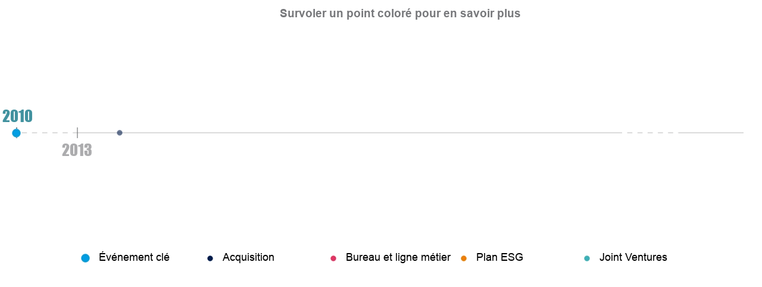

--- FILE ---
content_type: text/html; charset=utf-8
request_url: https://view.ceros.com/amundi/esg-resources-1-1-1?mobileHeightOverride=1377
body_size: 11311
content:

<!doctype html>
<html lang="en" class="view html5-player">
<head>
    <meta http-equiv="X-UA-Compatible" content="IE=edge"/>

    <!-- BEGIN CUSTOM HEAD HTML -->
    <!-- END CUSTOM HEAD HTML -->


        <link rel="dns-prefetch" href="https://media.ceros.com"/>
        <link rel="dns-prefetch" href="https://assets.ceros.com"/>
        <link rel="dns-prefetch" href="//themes.googleusercontent.com"/>

        <script
            type="text/javascript"
            src="//ajax.googleapis.com/ajax/libs/jquery/3.5.1/jquery.min.js"
            integrity="sha384-ZvpUoO/+PpLXR1lu4jmpXWu80pZlYUAfxl5NsBMWOEPSjUn/6Z/hRTt8+pR6L4N2"
            crossorigin="anonymous"
        >
        </script>

    <script
        type="text/javascript"
        src="/webfont-1.6.3.js"
        integrity="sha384-kQVYcp73Z7mvY2x3q7xBfpTuS6aJIHGim/OtvzZUbwB1z0ewAfxXJkgf1187hS/j"
        crossorigin="anonymous"
    >
    </script>

        <link rel="dns-prefetch" href="//fonts.googleapis.com"/>

    <script type="text/javascript">
        window.cerosContext = {
        viewAssetsDomain    : location.protocol + 'https://assets.ceros.com/8.14.95/view.ceros.com/default/assets/player',
            publicAssetsBaseUrl: '/',
            faviconUrl: '',
            isEmbedded: top != window,
            isVanityDomain: location.hostname !== 'view.ceros.com',
            previewMode: false,
            logging: {
            emitDevWarnings : false,
                modes: {
                        'debug': false,
                        'info': false,
                        'warn': true,
                        'error': true
                }
            },
            usePageSlugsInNavigation: false,
            usePreviewBanner: false,
            useDocumentLoadingSpinner: true,
            analyticsApplicationKey: 'player',
            analyticsMaxDwellTime: 1800,
            analyticsUrl: 'https://api.ceros.com/a',
            apiVersion: 'v1',
            revalidateWithCore: false,

            ajaxCaching: true,
        mediaDomainMap: {"media.ceros.com":"ceros-media-s3-us-east-1","media.cdn.ceros.site":"ceros-media-s3-us-east-1","media-s3-us-west-1.ceros.com":"ceros-media-s3-us-west-1","media-s3-eu-west-1.ceros.com":"ceros-media-s3-eu-west-1","media-s3-us-east-1.ceros.com":"ceros-media-s3-us-east-1"},
            rollbarPlayerAccessKey: '5a0bfa1f72824a2eaef56e175f59ba24',
            deploymentName: 'prod',
            appVersion: 'release.8.14.95.d725b595a10fbb2e7edf6e09742e6bcc8a46e3e0',
            rollbarMaxItems: 5,
        isExported: false,
            isStudio: false,

            openGraphUrl: 'http://www.esg-amundi.com/esg-resources-1-1-1',
            accountSlug: 'amundi',
        gracePeriodExpired  : 1798588800 < Date.now() / 1000,
            appSlug: 'corporate-team',
            issueAliasSlug: 'esg-resources-1-1-1',
            issue: {"id":"604991","project":"82207","wipExperienceVersion":"2294759","publishedExperienceVersion":"4140018","primaryIssueAlias":838066,"lastUnpublishedByMember":null,"vanityDomain":null,"slug":"experience-623442a459e5f","name":"Timeline - FR","status":"published","creationDate":"2022-03-18T08:28:20.000Z","lastModifiedDate":"2024-06-14T14:36:04.000Z","deletionDate":null,"firstPublishedDate":"2022-03-18T08:59:14.000Z","createdByMemberId":"28669","firstPageThumbnailUrl":"\/\/media-s3-us-east-1.ceros.com\/amundi\/studio-thumbnails\/page-623442a38c4d5.jpg","importShared":false,"lastPublishedDate":"2024-06-28T13:23:14.000Z","lastModifiedByMemberId":"28669","lastPublishedByMemberId":"28669","passwordProtected":false,"auth0UserId":null,"isTemplate":false,"templateSubtitle":null,"templateThumbnailUrl":null,"htmlLanguage":"en","lastUnpublishedDate":null,"resourceId":"623442a4-ce9ea23ea8e45","isSsoProtected":false,"markupId":null,"origin":null,"partner":null,"isSparkExperience":false,"sparkExperienceId":null,"title":"Timeline - FR"},
            docVersion: {"id":"4140018","experience":"604991","committedByMember":"28669","slug":"experience-version-667eb942755d4","loadLowRes":true,"googleAnalyticsId":null,"committedJsonUrl":"http:\/\/media.ceros.com\/amundi\/doc-version-json\/v11\/experience-version-667eb942755d4.js","themingBackgroundImageUri":null,"seoTitleKeywords":"","seoMetaKeywords":"","seoMetaDescription":"","canonicalUrlOverride":"","editorPagesManifest":[{"uri":"\/v1\/account\/amundi\/pages\/page-667eb942755ef","initiallyDisabled":false,"overrides":{"mobile":{"initiallyDisabled":false}},"thumbnail":"https:\/\/media-s3-us-east-1.ceros.com\/amundi\/page-thumbnails\/2024\/06\/28\/f89c3ced665002ab3a3916604ad3b2c7\/page-thumbnail.jpg?imageOpt=1&crop=870,489,x0,y0"}],"cdeExportUrl":null,"exportAppVersion":null,"creationDate":"2024-06-28T13:23:14.000Z","modificationDate":"2024-06-28T13:23:14.000Z","publishedDate":"2024-06-28T13:23:14.000Z","unsupportedBrowserRedirectUrl":"","ogTitle":"","ogDescription":"","ogImageUrl":null,"twitterTitle":"","twitterDescription":"","twitterImageUrl":null,"twitterHandle":"","lazyLoading":false,"tarExportUrl":null,"pageNamesInTitle":false,"mainContentLinkText":null,"textMode":"paragraph","zoomControlsEnabled":true,"requireUserConsentForAnalytics":0,"integrateWithCmp":0,"editableContentCount":0,"adminEditable":true,"textComponentType":"old_text","editorMode":"all","lineHeightCompatibility":"no_baseline_offset","playerServerSideRendering":"no_player_server_side_rendering","seoMode":"experience_and_embed","editorPublishingDisabled":0,"improvedBlendingModeLayering":0,"excludeChromeFromBlurFix":0,"resourceId":"68d553fe-pd759f69158d9","flexIssueAliasSlug":null,"layoutSettings":{"layoutPrimarySetting":"device-type","maxTabletWidthBreakpoint":1280,"maxMobileWidthBreakpoint":800,"deviceTypeMissingVariantFallback":"mobile"},"carousel":{"enabled":false,"autoTransition":false,"autoTransitionDelay":"5"},"theming":{"arrowsEnabled":true,"swipeEnabled":false,"menuEnabled":false,"backgroundColor":"#FFFFFF","menuFgColor":"#FFFFFF","menuBgColor":"#000000","backgroundImage":null}},
            fontManifest: {"Google|Inter|400|normal":{"familyName":"Inter","familyGuid":"Google|Inter","fontWeight":400,"fontStyle":"normal","unitsPerEm":2048,"ascent":1638,"variantGuid":"Google|Inter|400|normal","variantName":"Normal","cssFamilyName":"Inter","api":"Google"},"Uploaded|701d51d0-04c6-11ea-bb35-0e6029461660":{"familyName":"Arial","familyGuid":"Uploaded|701d2002-04c6-11ea-bb35-0e6029461660","fontWeight":400,"fontStyle":"normal","unitsPerEm":2048,"ascent":1638,"variantGuid":"Uploaded|701d51d0-04c6-11ea-bb35-0e6029461660","variantName":"Italic","cssFamilyName":"Arial-Italic-Mkd3PvhG","cssFileURL":"https:\/\/media.ceros.com\/caroline-brustowicz\/fonts\/2019\/11\/11\/3169cf99-f5b5-4552-8642-fad3adab2038\/arial-italic.css","api":"Uploaded","woffFileURL":"https:\/\/media.ceros.com\/caroline-brustowicz\/fonts\/2019\/11\/11\/be52af2c-75d0-48ef-a5c4-ebb8fd9e19b6\/arial-italic.woff"},"Uploaded|703e86f8-04c6-11ea-bb35-0e6029461660":{"familyName":"Arial","familyGuid":"Uploaded|701d2002-04c6-11ea-bb35-0e6029461660","fontWeight":400,"fontStyle":"normal","unitsPerEm":2048,"ascent":1638,"variantGuid":"Uploaded|703e86f8-04c6-11ea-bb35-0e6029461660","variantName":"Bold Italic","cssFamilyName":"Arial-Bold Italic-KutrdPNJ","cssFileURL":"https:\/\/media.ceros.com\/caroline-brustowicz\/fonts\/2019\/11\/11\/d1776ef5-57c7-4d6d-a434-011c4619e566\/arial-bold-italic.css","api":"Uploaded","woffFileURL":"https:\/\/media.ceros.com\/caroline-brustowicz\/fonts\/2019\/11\/11\/1f1fd486-4811-4cb3-ab2f-bdfcc976b4a7\/arial-bold-italic.woff"},"Uploaded|7081e505-04c6-11ea-bb35-0e6029461660":{"familyName":"Arial","familyGuid":"Uploaded|701d2002-04c6-11ea-bb35-0e6029461660","fontWeight":400,"fontStyle":"normal","unitsPerEm":2048,"ascent":1638,"variantGuid":"Uploaded|7081e505-04c6-11ea-bb35-0e6029461660","variantName":"Bold","cssFamilyName":"Arial-Bold-zc0NAYIm","cssFileURL":"https:\/\/media.ceros.com\/caroline-brustowicz\/fonts\/2019\/11\/11\/d04554bd-9348-4e44-8475-36820ab0fd5f\/arial-bold.css","api":"Uploaded","woffFileURL":"https:\/\/media.ceros.com\/caroline-brustowicz\/fonts\/2019\/11\/11\/bc19067f-9371-4174-86b5-1ee59f9f360d\/arial-bold.woff"},"Uploaded|714809b7-04c6-11ea-bb35-0e6029461660":{"familyName":"Arial","familyGuid":"Uploaded|701d2002-04c6-11ea-bb35-0e6029461660","fontWeight":400,"fontStyle":"normal","unitsPerEm":2048,"ascent":1638,"variantGuid":"Uploaded|714809b7-04c6-11ea-bb35-0e6029461660","variantName":"Normal","cssFamilyName":"Arial-Normal-AIUbQPgo","cssFileURL":"https:\/\/media.ceros.com\/caroline-brustowicz\/fonts\/2019\/11\/11\/02c254e8-b0dc-4f1a-8aec-44278fda699f\/arial.css","api":"Uploaded","woffFileURL":"https:\/\/media.ceros.com\/caroline-brustowicz\/fonts\/2019\/11\/11\/31879469-c1df-4d85-8df9-f3b061ef1c4a\/arial.woff"},"Uploaded|d3c7fddf-04c3-11ea-bb35-0e6029461660":{"familyName":"Impact","familyGuid":"Uploaded|d3c75705-04c3-11ea-bb35-0e6029461660","fontWeight":400,"fontStyle":"normal","unitsPerEm":2048,"ascent":1638,"variantGuid":"Uploaded|d3c7fddf-04c3-11ea-bb35-0e6029461660","variantName":"Normal","cssFamilyName":"Impact-Normal-4hKEAUZa","cssFileURL":"https:\/\/media.ceros.com\/caroline-brustowicz\/fonts\/2019\/11\/11\/a084339e-3487-4638-8781-a3af126003ea\/impact.css","api":"Uploaded","woffFileURL":"https:\/\/media.ceros.com\/caroline-brustowicz\/fonts\/2019\/11\/11\/22e687d3-92aa-44ef-a169-78ddef515852\/impact.woff"}},
        whiteLabeling   : true,
        isTrialAccount      : false,
        allowCommerceIntegration  : false,
        allowEmbeddedPlayerSdk    : true,
        allowAdaptiveLayouts: true,
            commerceSettings: {
            panelWidth      : null,
            panelHeight     : null,
                productUrl: '',
                shoppingCartUrl: '',
            },
                themeObj: {
                arrowsEnabled    : true,
                swipeEnabled     : false,
                menuEnabled      : false,
                    menuFgColor: '#FFFFFF',
                    menuBgColor: '#000000',
                    menuHoverOpacity: 0.6,
                    backgroundColor: '#FFFFFF',
                backgroundImage  :
                        null

                },
            googleFontUrl: '',
            featureFlags: {"Password Protected Experiences":true,"Getty Image Integration":false,"Getty Video Integration":false,"Accessibility":false,"(BETA) Protected Preview":false,"Cookie Compliance":true,"Position Interactions":true,"Editor":true,"New Text Tool":true,"Studio API":false,"SSO Protected Experiences":false,"Studio Redesign":true,"(New Text Tool) List And Bullets":false,"(New Text Tool) Subscript And Superscript":false,"(New Text Tool) Html Element":true,"(New Text Tool) Object States":false,"(New Text Tool) Spellcheck":false,"Editor for Creators":true,"Remove window.eval":true,"Editor Image Crop And Resize":true,"Editor Debug Mode":false,"Improved Team Management":true,"(New Text Tool) Columns":true,"Open in MarkUp":true,"Create Account from Login":true,"Individual Accounts":true,"New Text Tool Experience Converter (requires New Text Tool)":true,"Studio Lite":true,"Intercom Support Chat":true,"Editor Sign Up":true,"Beamer":true,"Showcase Experience":false,"Component Library":true,"SDR Editor Invite":false,"Force Protected Experiences":false,"Request Feedback":false,"PLG Account Creation":false,"Home Screen":true,"Seismic Integration":false,"New Selection Behavior":true,"AI Features":false,"Experience Sharing":true,"Show Import Design Files":true,"Player Server Side Rendering":false,"Floating Toolbar":true,"Getty Library Integration":true,"Use Embed Modal":true,"Onboarding":true,"Use Modern IpadOS Scrolling":true,"Allow importing PDF design files":true,"Hubspot Styling":false,"Asset Library - Ceros Assets":true,"Spark Experiences in Admin":true,"Export PDF":true,"New Selection Behavior - Mouse Up":false,"New Text Data Model Change":false,"Convert Experiences to Spark":false,"Folders":true,"New Variant Layouts":false,"Use JWTs":false,"Flex in Admin UI v2":true,"Organization Assets":false,"Stabilize Stroke in Object States":false,"Full Width Browser Scaling Fix":false,"Rest API: Embed Codes":true,"Pinned Hover Area Interaction Fix":false,"Disable Flex User Access Toggle":true,"Rest API: Media Metadata":true,"Chartblocks":false,"Flex AI Feature":false,"Rest API: Upload Policy":false,"Admin In Isolation":false,"Flex Ad in Admin":false,"Vanity Domains Polish":true,"Rest API: Video Transcoding":false,"Rest API: Background removal":true,"Rest API: Getty":true,"Appcues":true,"Rest API: Organizations":true,"Studio to Flex Copy":false,"Flex AI Experience Rebrand":false,"Flex AI Text to Video":false,"Rest API: Asset Library":true,"Rest API: Update Template":false,"Experience Report":true,"Rest API: Template Types":true,"Rest API: Vanity Domain":false,"Rest API: Organization Domains":true,"Vanity Domain Default Experience Fallback":true,"Rest API: Feature Flags":false,"API Tokens":false,"Flex Only Account":false,"Rest API: Global Templates":false,"Flex PLG Account":false,"Experience Tags and Categories":false,"Rest API: Share Modal":false,"Flex AI Billing":false},
            analyticsTrackers: {
                cerosPlayerTracker: {enabled: true },
                googleAnalyticsTracker: {"enabled":false},
                googleTagManagerTracker: {"enabled":false},
                marketoTracker: {enabled: false, accountId: '' },
                eloquaTracker: {enabled: false, siteId: '', cookieDomain: ''},
                universalAnalyticsTracker: {enabled: false }
            },

        
            useOptimizedJs: true,
        };
    </script>

    <!--
      DISPLAY SETTINGS
    -->
        <meta name="viewport"
                  content="width=device-width, initial-scale=1.0, minimum-scale=1.0"/>
    <meta name="apple-mobile-web-app-capable" content="yes">

    <meta name="monitor-signature" content="monitor:player:html5"/>

    <title>Timeline - FR</title>

        <link rel="alternate" type="application/json+oembed"
              href="https://view.ceros.com/oembed?url=https%3A%2F%2Fview.ceros.com%2Famundi%2Fesg-resources-1-1-1"
              title="Timeline - FR"/>

        <link rel="canonical" href="http://www.esg-amundi.com/esg-resources-1-1-1"/>



    <meta property="og:title" content="Timeline - FR"/>
        <meta property="og:image" content="https://media-s3-us-east-1.ceros.com/amundi/page-thumbnails/2024/06/28/f89c3ced665002ab3a3916604ad3b2c7/page-thumbnail.jpg?imageOpt=1&crop=870,489,x0,y0"/>
    <meta property="og:description" content=""/>
    <meta property="og:url" content="http://www.esg-amundi.com/esg-resources-1-1-1"/>
    <meta property="og:type" content="website"/>

    <meta name="twitter:card" content="summary">
    <meta name="twitter:title" content="Timeline - FR">
    <meta name="twitter:description" content="">
        <meta name="twitter:image" content="https://media-s3-us-east-1.ceros.com/amundi/page-thumbnails/2024/06/28/f89c3ced665002ab3a3916604ad3b2c7/page-thumbnail.jpg?imageOpt=1&crop=870,489,x0,y0">

    <script language="Javascript" id="docversion-request-script">
        window.docVersionRequest = window.jQuery.ajax({
            url           : "//media.ceros.com/amundi/doc-version-json/v11/experience-version-667eb942755d4.js",
            dataType      : 'jsonp',
            jsonp         : false, 
            cache         : true,  
            jsonpCallback : "loadDocVersion_v1_account_amundi_document_versions_experience_version_667eb942755d4",
            success       : window.jQuery.noop 
        });
    </script>

    <!--
      FONTS
    -->


    

        <script>
        var _rollbarConfig = {
            accessToken: window.cerosContext.rollbarPlayerAccessKey,
            captureUncaught: true,
            captureIp: 'anonymize',
            payload: {
                environment: window.cerosContext.deploymentName,
                client: {
                    javascript: {
                        source_map_enabled: true,
                        code_version: window.cerosContext.appVersion,
                        // Optionally have Rollbar guess which frames the error was thrown from
                        // when the browser does not provide line and column numbers.
                        guess_uncaught_frames: true
                    }
                }
            },
        
            reportLevel: "warning",
            uncaughtErrorLevel: "error",
            maxItems : window.cerosContext.rollbarMaxItems
        };
        
        // Rollbar Snippet
        !function(r){var e={};function o(n){if(e[n])return e[n].exports;var t=e[n]={i:n,l:!1,exports:{}};return r[n].call(t.exports,t,t.exports,o),t.l=!0,t.exports}o.m=r,o.c=e,o.d=function(r,e,n){o.o(r,e)||Object.defineProperty(r,e,{enumerable:!0,get:n})},o.r=function(r){"undefined"!=typeof Symbol&&Symbol.toStringTag&&Object.defineProperty(r,Symbol.toStringTag,{value:"Module"}),Object.defineProperty(r,"__esModule",{value:!0})},o.t=function(r,e){if(1&e&&(r=o(r)),8&e)return r;if(4&e&&"object"==typeof r&&r&&r.__esModule)return r;var n=Object.create(null);if(o.r(n),Object.defineProperty(n,"default",{enumerable:!0,value:r}),2&e&&"string"!=typeof r)for(var t in r)o.d(n,t,function(e){return r[e]}.bind(null,t));return n},o.n=function(r){var e=r&&r.__esModule?function(){return r.default}:function(){return r};return o.d(e,"a",e),e},o.o=function(r,e){return Object.prototype.hasOwnProperty.call(r,e)},o.p="",o(o.s=0)}([function(r,e,o){"use strict";var n=o(1),t=o(5);_rollbarConfig=_rollbarConfig||{},_rollbarConfig.rollbarJsUrl=_rollbarConfig.rollbarJsUrl||"https://cdn.rollbar.com/rollbarjs/refs/tags/v2.26.4/rollbar.min.js",_rollbarConfig.async=void 0===_rollbarConfig.async||_rollbarConfig.async;var a=n.setupShim(window,_rollbarConfig),l=t(_rollbarConfig);window.rollbar=n.Rollbar,a.loadFull(window,document,!_rollbarConfig.async,_rollbarConfig,l)},function(r,e,o){"use strict";var n=o(2),t=o(3);function a(r){return function(){try{return r.apply(this,arguments)}catch(r){try{console.error("[Rollbar]: Internal error",r)}catch(r){}}}}var l=0;function i(r,e){this.options=r,this._rollbarOldOnError=null;var o=l++;this.shimId=function(){return o},"undefined"!=typeof window&&window._rollbarShims&&(window._rollbarShims[o]={handler:e,messages:[]})}var s=o(4),d=function(r,e){return new i(r,e)},c=function(r){return new s(d,r)};function u(r){return a((function(){var e=this,o=Array.prototype.slice.call(arguments,0),n={shim:e,method:r,args:o,ts:new Date};window._rollbarShims[this.shimId()].messages.push(n)}))}i.prototype.loadFull=function(r,e,o,n,t){var l=!1,i=e.createElement("script"),s=e.getElementsByTagName("script")[0],d=s.parentNode;i.crossOrigin="",i.src=n.rollbarJsUrl,o||(i.async=!0),i.onload=i.onreadystatechange=a((function(){if(!(l||this.readyState&&"loaded"!==this.readyState&&"complete"!==this.readyState)){i.onload=i.onreadystatechange=null;try{d.removeChild(i)}catch(r){}l=!0,function(){var e;if(void 0===r._rollbarDidLoad){e=new Error("rollbar.js did not load");for(var o,n,a,l,i=0;o=r._rollbarShims[i++];)for(o=o.messages||[];n=o.shift();)for(a=n.args||[],i=0;i<a.length;++i)if("function"==typeof(l=a[i])){l(e);break}}"function"==typeof t&&t(e)}()}})),d.insertBefore(i,s)},i.prototype.wrap=function(r,e,o){try{var n;if(n="function"==typeof e?e:function(){return e||{}},"function"!=typeof r)return r;if(r._isWrap)return r;if(!r._rollbar_wrapped&&(r._rollbar_wrapped=function(){o&&"function"==typeof o&&o.apply(this,arguments);try{return r.apply(this,arguments)}catch(o){var e=o;throw e&&("string"==typeof e&&(e=new String(e)),e._rollbarContext=n()||{},e._rollbarContext._wrappedSource=r.toString(),window._rollbarWrappedError=e),e}},r._rollbar_wrapped._isWrap=!0,r.hasOwnProperty))for(var t in r)r.hasOwnProperty(t)&&(r._rollbar_wrapped[t]=r[t]);return r._rollbar_wrapped}catch(e){return r}};for(var p="log,debug,info,warn,warning,error,critical,global,configure,handleUncaughtException,handleAnonymousErrors,handleUnhandledRejection,captureEvent,captureDomContentLoaded,captureLoad".split(","),f=0;f<p.length;++f)i.prototype[p[f]]=u(p[f]);r.exports={setupShim:function(r,e){if(r){var o=e.globalAlias||"Rollbar";if("object"==typeof r[o])return r[o];r._rollbarShims={},r._rollbarWrappedError=null;var l=new c(e);return a((function(){e.captureUncaught&&(l._rollbarOldOnError=r.onerror,n.captureUncaughtExceptions(r,l,!0),e.wrapGlobalEventHandlers&&t(r,l,!0)),e.captureUnhandledRejections&&n.captureUnhandledRejections(r,l,!0);var a=e.autoInstrument;return!1!==e.enabled&&(void 0===a||!0===a||function(r){return!("object"!=typeof r||void 0!==r.page&&!r.page)}(a))&&r.addEventListener&&(r.addEventListener("load",l.captureLoad.bind(l)),r.addEventListener("DOMContentLoaded",l.captureDomContentLoaded.bind(l))),r[o]=l,l}))()}},Rollbar:c}},function(r,e,o){"use strict";function n(r,e,o,n){r._rollbarWrappedError&&(n[4]||(n[4]=r._rollbarWrappedError),n[5]||(n[5]=r._rollbarWrappedError._rollbarContext),r._rollbarWrappedError=null);var t=e.handleUncaughtException.apply(e,n);o&&o.apply(r,n),"anonymous"===t&&(e.anonymousErrorsPending+=1)}r.exports={captureUncaughtExceptions:function(r,e,o){if(r){var t;if("function"==typeof e._rollbarOldOnError)t=e._rollbarOldOnError;else if(r.onerror){for(t=r.onerror;t._rollbarOldOnError;)t=t._rollbarOldOnError;e._rollbarOldOnError=t}e.handleAnonymousErrors();var a=function(){var o=Array.prototype.slice.call(arguments,0);n(r,e,t,o)};o&&(a._rollbarOldOnError=t),r.onerror=a}},captureUnhandledRejections:function(r,e,o){if(r){"function"==typeof r._rollbarURH&&r._rollbarURH.belongsToShim&&r.removeEventListener("unhandledrejection",r._rollbarURH);var n=function(r){var o,n,t;try{o=r.reason}catch(r){o=void 0}try{n=r.promise}catch(r){n="[unhandledrejection] error getting `promise` from event"}try{t=r.detail,!o&&t&&(o=t.reason,n=t.promise)}catch(r){}o||(o="[unhandledrejection] error getting `reason` from event"),e&&e.handleUnhandledRejection&&e.handleUnhandledRejection(o,n)};n.belongsToShim=o,r._rollbarURH=n,r.addEventListener("unhandledrejection",n)}}}},function(r,e,o){"use strict";function n(r,e,o){if(e.hasOwnProperty&&e.hasOwnProperty("addEventListener")){for(var n=e.addEventListener;n._rollbarOldAdd&&n.belongsToShim;)n=n._rollbarOldAdd;var t=function(e,o,t){n.call(this,e,r.wrap(o),t)};t._rollbarOldAdd=n,t.belongsToShim=o,e.addEventListener=t;for(var a=e.removeEventListener;a._rollbarOldRemove&&a.belongsToShim;)a=a._rollbarOldRemove;var l=function(r,e,o){a.call(this,r,e&&e._rollbar_wrapped||e,o)};l._rollbarOldRemove=a,l.belongsToShim=o,e.removeEventListener=l}}r.exports=function(r,e,o){if(r){var t,a,l="EventTarget,Window,Node,ApplicationCache,AudioTrackList,ChannelMergerNode,CryptoOperation,EventSource,FileReader,HTMLUnknownElement,IDBDatabase,IDBRequest,IDBTransaction,KeyOperation,MediaController,MessagePort,ModalWindow,Notification,SVGElementInstance,Screen,TextTrack,TextTrackCue,TextTrackList,WebSocket,WebSocketWorker,Worker,XMLHttpRequest,XMLHttpRequestEventTarget,XMLHttpRequestUpload".split(",");for(t=0;t<l.length;++t)r[a=l[t]]&&r[a].prototype&&n(e,r[a].prototype,o)}}},function(r,e,o){"use strict";function n(r,e){this.impl=r(e,this),this.options=e,function(r){for(var e=function(r){return function(){var e=Array.prototype.slice.call(arguments,0);if(this.impl[r])return this.impl[r].apply(this.impl,e)}},o="log,debug,info,warn,warning,error,critical,global,configure,handleUncaughtException,handleAnonymousErrors,handleUnhandledRejection,_createItem,wrap,loadFull,shimId,captureEvent,captureDomContentLoaded,captureLoad".split(","),n=0;n<o.length;n++)r[o[n]]=e(o[n])}(n.prototype)}n.prototype._swapAndProcessMessages=function(r,e){var o,n,t;for(this.impl=r(this.options);o=e.shift();)n=o.method,t=o.args,this[n]&&"function"==typeof this[n]&&("captureDomContentLoaded"===n||"captureLoad"===n?this[n].apply(this,[t[0],o.ts]):this[n].apply(this,t));return this},r.exports=n},function(r,e,o){"use strict";r.exports=function(r){return function(e){if(!e&&!window._rollbarInitialized){for(var o,n,t=(r=r||{}).globalAlias||"Rollbar",a=window.rollbar,l=function(r){return new a(r)},i=0;o=window._rollbarShims[i++];)n||(n=o.handler),o.handler._swapAndProcessMessages(l,o.messages);window[t]=n,window._rollbarInitialized=!0}}}}]);
        // End Rollbar Snippet
        </script>

    <!-- BEGIN FAVICON -->
        <link rel="icon" href="favicon-empty.ico"/>
    <!-- END FAVICON -->

    <script type="text/javascript">
        window.cerosPlayerLoadStart = new Date();
    </script>

    <!--
        Although the player itself no longer uses requirejs, users can still use requirejs with
        the SDK. Therefore, we need to continue including it here... for now...
    -->
    <script
        type="text/javascript"
        src="https://assets.ceros.com/8.14.95/view.ceros.com/default/assets/player/shared/libs/require/require-min.js"
        integrity="sha384-rH/J/VIetVJaWayhJ86b8lksGVJhUElxg9z9Y9OolMJqV4T70NX7Sp4smPbMzv0R"
        crossorigin="anonymous"
    >
    </script>

    <script
        type="text/javascript"
        async
        charset="UTF-8"
        src="https://assets.ceros.com/8.14.95/view.ceros.com/default/assets/player/applications/html5-player/bootstrap-optimized.js"
        integrity="sha384-oPHicLPhHXjrHvzz2wNR78nf/OZMnGCWzA1nbUAF7cU0rLvFsc/zkZz7TIgJXKBH"
        crossorigin="anonymous"
    >
    </script>

    <link
        rel="stylesheet"
        type="text/css"
        href="https://assets.ceros.com/8.14.95/view.ceros.com/default/assets/player/applications/html5-player/css/html5-player.css"
        integrity="sha384-b59OW2kU8UpiEuzubXXf2pMipI7TF+9qTd4MtzvnqZq1Fm8CZ7pVd/Uu5FB7QT0q"
        crossorigin="anonymous"
    />

    <style>
        body {
            background-color: #FFFFFF;
        }

        body:-ms-fullscreen::-ms-backdrop {
            background-color: #FFFFFF;
        }
    </style>

</head>
<body>




    <noscript>
        
            <div class="page"><p class="text-component">2022</p>
<p class="text-component">Survoler un point coloré pour en savoir plus</p>
<p class="text-component">Nouveau “Plan ESG 2025” 
8 décembre 2021 - Accélérer la transformation d'Amundi et soutenir une transition écologique équitable</p>
<p class="text-component">En 2014, ouverture de 4 bureaux :
- Amsterdam (Janvier)
- Varsovie (Avril)
- Zurich (Septembre)
- Bangkok (Septembre)</p>
<p class="text-component">Création d'Amundi
1er janvier 2010 - Suite à la fusion de Crédit Agricole Asset Management et Société Générale Asset Management</p>
<img src="https://media-s3-us-east-1.ceros.com/amundi/images/2022/02/22/1081fbdcc48550f3b9ea7a86d5bf73ab/tiret-2010.png" alt=""  class="image-component"/>
<p class="text-component">Acquisition de Smith Breeden 
29 octobre  2013 - Centre de gestion spécialisé sur les obligations américaines</p>
<p class="text-component">2010</p>
<img src="https://media-s3-us-east-1.ceros.com/amundi/images/2022/02/22/1081fbdcc48550f3b9ea7a86d5bf73ab/tiret-2010.png" alt=""  class="image-component"/>
<p class="text-component">2013</p>
<img src="https://media-s3-us-east-1.ceros.com/amundi/images/2022/02/22/1081fbdcc48550f3b9ea7a86d5bf73ab/tiret-2010.png" alt=""  class="image-component"/>
<p class="text-component">2014</p>
<img src="https://media-s3-us-east-1.ceros.com/amundi/images/2022/02/22/1081fbdcc48550f3b9ea7a86d5bf73ab/tiret-2010.png" alt=""  class="image-component"/>
<p class="text-component">2015</p>
<img src="https://media-s3-us-east-1.ceros.com/amundi/images/2022/02/22/1081fbdcc48550f3b9ea7a86d5bf73ab/tiret-2010.png" alt=""  class="image-component"/>
<p class="text-component">2016</p>
<img src="https://media-s3-us-east-1.ceros.com/amundi/images/2022/02/22/1081fbdcc48550f3b9ea7a86d5bf73ab/tiret-2010.png" alt=""  class="image-component"/>
<p class="text-component">2017</p>
<img src="https://media-s3-us-east-1.ceros.com/amundi/images/2022/02/22/1081fbdcc48550f3b9ea7a86d5bf73ab/tiret-2010.png" alt=""  class="image-component"/>
<p class="text-component">2018</p>
<img src="https://media-s3-us-east-1.ceros.com/amundi/images/2022/02/22/1081fbdcc48550f3b9ea7a86d5bf73ab/tiret-2010.png" alt=""  class="image-component"/>
<p class="text-component">2020</p>
<img src="https://media-s3-us-east-1.ceros.com/amundi/images/2022/02/22/1081fbdcc48550f3b9ea7a86d5bf73ab/tiret-2010.png" alt=""  class="image-component"/>
<p class="text-component">2021</p>
<img src="https://media-s3-us-east-1.ceros.com/amundi/images/2022/02/22/651cb83160947c6c6d8dcc647b95ee29/petits-cercles.png" alt=""  class="image-component"/>
<img src="https://media-s3-us-east-1.ceros.com/amundi/images/2022/02/22/5d86c3474e692718594741df020d2f46/point-cyan-15.png" alt=""  class="image-component"/>
<img src="https://media-s3-us-east-1.ceros.com/amundi/images/2022/02/22/69a7f782bae67c611a94c33455c444f1/point-marine-11.png" alt=""  class="image-component"/>
<img src="https://media-s3-us-east-1.ceros.com/amundi/images/2022/02/22/eaac6d1f641b4246c976da4ed8ecf649/point-orange-14.png" alt=""  class="image-component"/>
<img src="https://media-s3-us-east-1.ceros.com/amundi/images/2022/02/22/ac3b6a10e7a4fa805bc464681d505b27/point-vert-13.png" alt=""  class="image-component"/>
<img src="https://media-s3-us-east-1.ceros.com/amundi/images/2022/02/22/7d37c67857f20771ba10707db6c94528/point-rouge-12.png" alt=""  class="image-component"/>
<img src="https://media-s3-us-east-1.ceros.com/amundi/images/2022/02/22/8331cb506023bd397a941c00f272531f/grand-cercle.png" alt=""  class="image-component"/>
<img src="https://media-s3-us-east-1.ceros.com/amundi/images/2022/02/22/e174dd34ac9056e5afcb2d2ce2569924/pointille-1.png" alt=""  class="image-component"/>
<img src="https://media-s3-us-east-1.ceros.com/amundi/images/2022/02/22/e174dd34ac9056e5afcb2d2ce2569924/pointille-1.png" alt=""  class="image-component"/>
<img src="https://media-s3-us-east-1.ceros.com/amundi/images/2022/02/22/060b8d881301a7f95cf5e65540f89965/ligne-grise-2.png" alt=""  class="image-component"/>
<img src="https://media-s3-us-east-1.ceros.com/amundi/images/2022/02/22/060b8d881301a7f95cf5e65540f89965/ligne-grise-2.png" alt=""  class="image-component"/>
<img src="https://media-s3-us-east-1.ceros.com/amundi/images/2022/02/22/69a7f782bae67c611a94c33455c444f1/point-marine-11.png" alt=""  class="image-component"/>
<img src="https://media-s3-us-east-1.ceros.com/amundi/images/2022/02/22/5d86c3474e692718594741df020d2f46/point-cyan-15.png" alt=""  class="image-component"/>
<img src="https://media-s3-us-east-1.ceros.com/amundi/images/2022/02/22/69a7f782bae67c611a94c33455c444f1/point-marine-11.png" alt=""  class="image-component"/>
<img src="https://media-s3-us-east-1.ceros.com/amundi/images/2022/02/22/5d86c3474e692718594741df020d2f46/point-cyan-15.png" alt=""  class="image-component"/>
<img src="https://media-s3-us-east-1.ceros.com/amundi/images/2022/02/22/5d86c3474e692718594741df020d2f46/point-cyan-15.png" alt=""  class="image-component"/>
<img src="https://media-s3-us-east-1.ceros.com/amundi/images/2022/02/22/69a7f782bae67c611a94c33455c444f1/point-marine-11.png" alt=""  class="image-component"/>
<img src="https://media-s3-us-east-1.ceros.com/amundi/images/2022/02/22/7d37c67857f20771ba10707db6c94528/point-rouge-12.png" alt=""  class="image-component"/>
<img src="https://media-s3-us-east-1.ceros.com/amundi/images/2022/02/22/eaac6d1f641b4246c976da4ed8ecf649/point-orange-14.png" alt=""  class="image-component"/>
<img src="https://media-s3-us-east-1.ceros.com/amundi/images/2022/02/22/1081fbdcc48550f3b9ea7a86d5bf73ab/tiret-2010.png" alt=""  class="image-component"/>
<img src="https://media-s3-us-east-1.ceros.com/amundi/images/2022/02/22/7d37c67857f20771ba10707db6c94528/point-rouge-12.png" alt=""  class="image-component"/>
<img src="https://media-s3-us-east-1.ceros.com/amundi/images/2022/02/22/5d86c3474e692718594741df020d2f46/point-cyan-15.png" alt=""  class="image-component"/>
<img src="https://media-s3-us-east-1.ceros.com/amundi/images/2022/02/22/651cb83160947c6c6d8dcc647b95ee29/petits-cercles.png" alt=""  class="image-component"/>
<img src="https://media-s3-us-east-1.ceros.com/amundi/images/2022/02/23/a67ba3aab50c6ab16d70b735666699bf/pointille-bleu.png" alt=""  class="image-component"/>
<p class="text-component">Acquisition de Bawag PSK Invest's
23 octobre 2014 - Bawag PSK Invest, la filiale de gestion d'actifs de la banque autrichienne Bawag PSK</p>
<img src="https://media-s3-us-east-1.ceros.com/amundi/images/2022/02/22/651cb83160947c6c6d8dcc647b95ee29/petits-cercles.png" alt=""  class="image-component"/>
<p class="text-component">Évolution du capital 
7 mai 2014  -  Détenu par Crédit Agricole (80 %) - et Société Générale (20 %)</p>
<p class="text-component">Introduction en bourse d'Amundi
11 novembre 2015 - Introduction en bourse sur le marché réglementé d'Euronext à Paris</p>
<p class="text-component">Acquisition de KBI
31 août 2016 - Kleinwort Benson Investors (KBI) basé à Dublin (Irlande), société de gestion spécialisée dans les actions internationales</p>
<p class="text-component">Ouverture d'une plateforme dédiée aux actifs réels et alternatifs
27 septembre 2016  - Amundi lance une plateforme unique regroupant ses capacités en actifs réels et alternatifs.</p>
<img src="https://media-s3-us-east-1.ceros.com/amundi/images/2022/02/22/651cb83160947c6c6d8dcc647b95ee29/petits-cercles.png" alt=""  class="image-component"/>
<p class="text-component">Acquisition de Pioneer Investments
3 juillet 2017 - Amundi acquiert Pioneer Investments</p>
<p class="text-component">Plan ESG 2018-2021 
8 octobre 2018 -  Lancement du Plan d'actions ESG 2021, dans le but de renforcer notre engagement en faveur de l'investissement responsable</p>
<img src="https://media-s3-us-east-1.ceros.com/amundi/images/2022/02/22/651cb83160947c6c6d8dcc647b95ee29/petits-cercles.png" alt=""  class="image-component"/>
<p class="text-component">Acquisition de Sabadell Asset Management
21 janvier 2020 - Acquisition de 100% de Sabadell Asset Management (Espagne)</p>
<img src="https://media-s3-us-east-1.ceros.com/amundi/images/2022/02/22/651cb83160947c6c6d8dcc647b95ee29/petits-cercles.png" alt=""  class="image-component"/>
<p class="text-component">Actionnaire unique de Fund Channel
5 octobre 2020 - Amundi devient l'unique actionnaire de Fund Channel et réaffirme ses ambitions pour la plateforme de distribution de fonds B2B </p>
<img src="https://media-s3-us-east-1.ceros.com/amundi/images/2022/02/22/651cb83160947c6c6d8dcc647b95ee29/petits-cercles.png" alt=""  class="image-component"/>
<p class="text-component">Lancement d'Amundi BOC Wealth Management Company Limited (JV) 
30 septembre 2020 - Amundi et la filiale de gestion de patrimoine de Bank of China créent une joint-venture en gestion d’actifs en Chine</p>
<img src="https://media-s3-us-east-1.ceros.com/amundi/images/2022/02/22/651cb83160947c6c6d8dcc647b95ee29/petits-cercles.png" alt=""  class="image-component"/>
<p class="text-component">Acquisition de Lyxor
31 décembre 2021 - Acquisition de 100% de Lyxor, un des acteurs clés du marché des ETF en Europe</p>
<img src="https://media-s3-us-east-1.ceros.com/amundi/images/2022/02/23/a67ba3aab50c6ab16d70b735666699bf/pointille-bleu.png" alt=""  class="image-component"/>
<img src="https://media-s3-us-east-1.ceros.com/amundi/images/2022/02/23/a67ba3aab50c6ab16d70b735666699bf/pointille-bleu.png" alt=""  class="image-component"/>
<img src="https://media-s3-us-east-1.ceros.com/amundi/images/2022/02/23/a67ba3aab50c6ab16d70b735666699bf/pointille-bleu.png" alt=""  class="image-component"/>
<img src="https://media-s3-us-east-1.ceros.com/amundi/images/2022/02/23/a67ba3aab50c6ab16d70b735666699bf/pointille-bleu.png" alt=""  class="image-component"/>
<img src="https://media-s3-us-east-1.ceros.com/amundi/images/2022/02/23/a67ba3aab50c6ab16d70b735666699bf/pointille-bleu.png" alt=""  class="image-component"/>
<img src="https://media-s3-us-east-1.ceros.com/amundi/images/2022/02/23/a67ba3aab50c6ab16d70b735666699bf/pointille-bleu.png" alt=""  class="image-component"/>
<img src="https://media-s3-us-east-1.ceros.com/amundi/images/2022/02/23/a67ba3aab50c6ab16d70b735666699bf/pointille-bleu.png" alt=""  class="image-component"/>
<img src="https://media-s3-us-east-1.ceros.com/amundi/images/2022/02/23/a67ba3aab50c6ab16d70b735666699bf/pointille-bleu.png" alt=""  class="image-component"/>
<img src="https://media-s3-us-east-1.ceros.com/amundi/images/2022/02/23/a67ba3aab50c6ab16d70b735666699bf/pointille-bleu.png" alt=""  class="image-component"/>
<img src="https://media-s3-us-east-1.ceros.com/amundi/images/2022/02/23/a67ba3aab50c6ab16d70b735666699bf/pointille-bleu.png" alt=""  class="image-component"/>
<img src="https://media-s3-us-east-1.ceros.com/amundi/images/2022/02/23/a67ba3aab50c6ab16d70b735666699bf/pointille-bleu.png" alt=""  class="image-component"/>
<img src="https://media-s3-us-east-1.ceros.com/amundi/images/2022/02/23/a67ba3aab50c6ab16d70b735666699bf/pointille-bleu.png" alt=""  class="image-component"/>
<img src="https://media-s3-us-east-1.ceros.com/amundi/images/2022/02/23/a67ba3aab50c6ab16d70b735666699bf/pointille-bleu.png" alt=""  class="image-component"/>
<img src="https://media-s3-us-east-1.ceros.com/amundi/images/2022/02/22/651cb83160947c6c6d8dcc647b95ee29/petits-cercles.png" alt=""  class="image-component"/>
<img src="https://media-s3-us-east-1.ceros.com/amundi/images/2022/02/23/a67ba3aab50c6ab16d70b735666699bf/pointille-bleu.png" alt=""  class="image-component"/>
<img src="https://media-s3-us-east-1.ceros.com/amundi/images/2022/02/22/7d37c67857f20771ba10707db6c94528/point-rouge-12.png" alt=""  class="image-component"/>
<p class="text-component">Création d'Amundi Technology
3 mars 2021 - Une nouvelle ligne d'activité dédiée aux produits et services technologiques</p>
<img src="https://media-s3-us-east-1.ceros.com/amundi/images/2022/02/23/a67ba3aab50c6ab16d70b735666699bf/pointille-bleu.png" alt=""  class="image-component"/>
<img src="https://media-s3-us-east-1.ceros.com/amundi/images/2022/02/22/651cb83160947c6c6d8dcc647b95ee29/petits-cercles.png" alt=""  class="image-component"/>
<img src="https://media-s3-us-east-1.ceros.com/amundi/images/2022/02/22/8331cb506023bd397a941c00f272531f/grand-cercle.png" alt=""  class="image-component"/>
<img src="https://media-s3-us-east-1.ceros.com/amundi/images/2022/02/22/8331cb506023bd397a941c00f272531f/grand-cercle.png" alt=""  class="image-component"/>
<img src="https://media-s3-us-east-1.ceros.com/amundi/images/2022/02/22/651cb83160947c6c6d8dcc647b95ee29/petits-cercles.png" alt=""  class="image-component"/>
<img src="https://media-s3-us-east-1.ceros.com/amundi/images/2022/02/22/8331cb506023bd397a941c00f272531f/grand-cercle.png" alt=""  class="image-component"/>
<img src="https://media-s3-us-east-1.ceros.com/amundi/images/2022/02/22/8331cb506023bd397a941c00f272531f/grand-cercle.png" alt=""  class="image-component"/>
<img src="https://media-s3-us-east-1.ceros.com/amundi/images/2022/02/22/5d86c3474e692718594741df020d2f46/point-cyan-15.png" alt=""  class="image-component"/>
<img src="https://media-s3-us-east-1.ceros.com/amundi/images/2022/02/22/69a7f782bae67c611a94c33455c444f1/point-marine-11.png" alt=""  class="image-component"/>
<img src="https://media-s3-us-east-1.ceros.com/amundi/images/2022/02/22/7d37c67857f20771ba10707db6c94528/point-rouge-12.png" alt=""  class="image-component"/>
<img src="https://media-s3-us-east-1.ceros.com/amundi/images/2022/02/22/eaac6d1f641b4246c976da4ed8ecf649/point-orange-14.png" alt=""  class="image-component"/>
<img src="https://media-s3-us-east-1.ceros.com/amundi/images/2022/02/22/ac3b6a10e7a4fa805bc464681d505b27/point-vert-13.png" alt=""  class="image-component"/>
<p class="text-component">Événement clé</p>
<p class="text-component">Acquisition</p>
<p class="text-component">Bureau et ligne métier</p>
<p class="text-component">Plan ESG     </p>
<p class="text-component">Joint Ventures</p>
<img src="https://media-s3-us-east-1.ceros.com/amundi/images/2022/02/23/096bbb5e046569ea576568125840b2e1/fonds-gris.png" alt=""  class="image-component"/>
<img src="https://media-s3-us-east-1.ceros.com/amundi/images/2022/02/22/651cb83160947c6c6d8dcc647b95ee29/petits-cercles.png" alt=""  class="image-component"/>
<img src="https://media-s3-us-east-1.ceros.com/amundi/images/2022/02/23/096bbb5e046569ea576568125840b2e1/fonds-gris.png" alt=""  class="image-component"/>
<img src="https://media-s3-us-east-1.ceros.com/amundi/images/2022/02/22/651cb83160947c6c6d8dcc647b95ee29/petits-cercles.png" alt=""  class="image-component"/>
<img src="https://media-s3-us-east-1.ceros.com/amundi/images/2022/02/23/096bbb5e046569ea576568125840b2e1/fonds-gris.png" alt=""  class="image-component"/>
<img src="https://media-s3-us-east-1.ceros.com/amundi/images/2022/02/22/651cb83160947c6c6d8dcc647b95ee29/petits-cercles.png" alt=""  class="image-component"/>
<img src="https://media-s3-us-east-1.ceros.com/amundi/images/2022/02/23/096bbb5e046569ea576568125840b2e1/fonds-gris.png" alt=""  class="image-component"/>
<img src="https://media-s3-us-east-1.ceros.com/amundi/images/2022/02/22/651cb83160947c6c6d8dcc647b95ee29/petits-cercles.png" alt=""  class="image-component"/>
<img src="https://media-s3-us-east-1.ceros.com/amundi/images/2022/02/23/096bbb5e046569ea576568125840b2e1/fonds-gris.png" alt=""  class="image-component"/>
<img src="https://media-s3-us-east-1.ceros.com/amundi/images/2022/02/22/651cb83160947c6c6d8dcc647b95ee29/petits-cercles.png" alt=""  class="image-component"/>
<img src="https://media-s3-us-east-1.ceros.com/amundi/images/2022/02/23/096bbb5e046569ea576568125840b2e1/fonds-gris.png" alt=""  class="image-component"/>
<img src="https://media-s3-us-east-1.ceros.com/amundi/images/2022/02/23/096bbb5e046569ea576568125840b2e1/fonds-gris.png" alt=""  class="image-component"/>
<img src="https://media-s3-us-east-1.ceros.com/amundi/images/2022/02/22/651cb83160947c6c6d8dcc647b95ee29/petits-cercles.png" alt=""  class="image-component"/>
<img src="https://media-s3-us-east-1.ceros.com/amundi/images/2022/02/23/096bbb5e046569ea576568125840b2e1/fonds-gris.png" alt=""  class="image-component"/>
<img src="https://media-s3-us-east-1.ceros.com/amundi/images/2022/02/22/651cb83160947c6c6d8dcc647b95ee29/petits-cercles.png" alt=""  class="image-component"/>
<img src="https://media-s3-us-east-1.ceros.com/amundi/images/2022/02/23/096bbb5e046569ea576568125840b2e1/fonds-gris.png" alt=""  class="image-component"/>
<img src="https://media-s3-us-east-1.ceros.com/amundi/images/2022/02/22/651cb83160947c6c6d8dcc647b95ee29/petits-cercles.png" alt=""  class="image-component"/>
<img src="https://media-s3-us-east-1.ceros.com/amundi/images/2022/02/23/096bbb5e046569ea576568125840b2e1/fonds-gris.png" alt=""  class="image-component"/>
<img src="https://media-s3-us-east-1.ceros.com/amundi/images/2022/02/23/096bbb5e046569ea576568125840b2e1/fonds-gris.png" alt=""  class="image-component"/>
<img src="https://media-s3-us-east-1.ceros.com/amundi/images/2022/02/22/651cb83160947c6c6d8dcc647b95ee29/petits-cercles.png" alt=""  class="image-component"/>
<img src="https://media-s3-us-east-1.ceros.com/amundi/images/2022/02/23/096bbb5e046569ea576568125840b2e1/fonds-gris.png" alt=""  class="image-component"/>
<img src="https://media-s3-us-east-1.ceros.com/amundi/images/2022/02/22/651cb83160947c6c6d8dcc647b95ee29/petits-cercles.png" alt=""  class="image-component"/>
<img src="https://media-s3-us-east-1.ceros.com/amundi/images/2022/02/23/096bbb5e046569ea576568125840b2e1/fonds-gris.png" alt=""  class="image-component"/>
<img src="https://media-s3-us-east-1.ceros.com/amundi/images/2022/02/23/096bbb5e046569ea576568125840b2e1/fonds-gris.png" alt=""  class="image-component"/>
<p class="text-component">En 2014, ouverture de 4 bureaux :
- Amsterdam (Janvier)
- Varsovie (Avril)
- Zurich (Septembre)
- Bangkok (Septembre)</p>
<img src="https://media-s3-us-east-1.ceros.com/amundi/images/2022/02/22/8331cb506023bd397a941c00f272531f/grand-cercle.png" alt=""  class="image-component"/>
<img src="https://media-s3-us-east-1.ceros.com/amundi/images/2022/02/22/8331cb506023bd397a941c00f272531f/grand-cercle.png" alt=""  class="image-component"/>
<img src="https://media-s3-us-east-1.ceros.com/amundi/images/2022/02/22/8331cb506023bd397a941c00f272531f/grand-cercle.png" alt=""  class="image-component"/>
<img src="https://media-s3-us-east-1.ceros.com/amundi/images/2022/02/23/096bbb5e046569ea576568125840b2e1/fonds-gris.png" alt=""  class="image-component"/>
<p class="text-component">Creation of Amundi Technology
March 03, 2021 - A new business line dedicated to technology products and services</p>
<img src="https://media-s3-us-east-1.ceros.com/amundi/images/2022/02/22/651cb83160947c6c6d8dcc647b95ee29/petits-cercles.png" alt=""  class="image-component"/>
<p class="text-component">Nouveau “Plane ESG 2025”
8 décembre 2021 - Accélérer la transformation d'Amundi et soutenir une transition écologique équitable</p>
<img src="https://media-s3-us-east-1.ceros.com/amundi/images/2022/02/23/096bbb5e046569ea576568125840b2e1/fonds-gris.png" alt=""  class="image-component"/>
<img src="https://media-s3-us-east-1.ceros.com/amundi/images/2022/02/22/8331cb506023bd397a941c00f272531f/grand-cercle.png" alt=""  class="image-component"/>
<img src="https://media-s3-us-east-1.ceros.com/amundi/images/2022/02/22/1081fbdcc48550f3b9ea7a86d5bf73ab/tiret-2010.png" alt=""  class="image-component"/>
<img src="https://media-s3-us-east-1.ceros.com/amundi/images/2022/02/22/5d86c3474e692718594741df020d2f46/point-cyan-15.png" alt=""  class="image-component"/>
<img src="https://media-s3-us-east-1.ceros.com/amundi/images/2022/02/22/eaac6d1f641b4246c976da4ed8ecf649/point-orange-14.png" alt=""  class="image-component"/>
<img src="https://media-s3-us-east-1.ceros.com/amundi/images/2022/02/22/7d37c67857f20771ba10707db6c94528/point-rouge-12.png" alt=""  class="image-component"/>
<img src="https://media-s3-us-east-1.ceros.com/amundi/images/2022/02/22/1081fbdcc48550f3b9ea7a86d5bf73ab/tiret-2010.png" alt=""  class="image-component"/>
<p class="text-component">2019</p>
<img src="https://media-s3-us-east-1.ceros.com/amundi/images/2022/02/22/1081fbdcc48550f3b9ea7a86d5bf73ab/tiret-2010.png" alt=""  class="image-component"/>
<img src="https://media-s3-us-east-1.ceros.com/amundi/images/2022/02/22/1081fbdcc48550f3b9ea7a86d5bf73ab/tiret-2010.png" alt=""  class="image-component"/>
<img src="https://media-s3-us-east-1.ceros.com/amundi/images/2022/02/22/1081fbdcc48550f3b9ea7a86d5bf73ab/tiret-2010.png" alt=""  class="image-component"/>
<p class="text-component">2022</p>
<p class="text-component">2024</p>
<p class="text-component">Acquisition de Mirae Asset Global Investments
4 février 2019 - Acquisition de 100% de Mirae Asset Global Investments (Taiwan)</p>
<img src="https://media-s3-us-east-1.ceros.com/amundi/images/2022/02/22/651cb83160947c6c6d8dcc647b95ee29/petits-cercles.png" alt=""  class="image-component"/>
<img src="https://media-s3-us-east-1.ceros.com/amundi/images/2022/02/23/a67ba3aab50c6ab16d70b735666699bf/pointille-bleu.png" alt=""  class="image-component"/>
<img src="https://media-s3-us-east-1.ceros.com/amundi/images/2022/02/22/69a7f782bae67c611a94c33455c444f1/point-marine-11.png" alt=""  class="image-component"/>
<p class="text-component">Signature d'un accord avec Victory Capital
16 avril 2024 - Signature d'un protocole d'accord pour un partenariat stratégique avec Victory Capital (Etats-Unis)</p>
<img src="https://media-s3-us-east-1.ceros.com/amundi/images/2022/02/22/651cb83160947c6c6d8dcc647b95ee29/petits-cercles.png" alt=""  class="image-component"/>
<img src="https://media-s3-us-east-1.ceros.com/amundi/images/2022/02/23/a67ba3aab50c6ab16d70b735666699bf/pointille-bleu.png" alt=""  class="image-component"/>
<p class="text-component">Acquisition d'Alpha Associates
21 janvier 2024 - Acquisition de 100% d'Alpha Associates (Suisse)</p>
<img src="https://media-s3-us-east-1.ceros.com/amundi/images/2022/02/22/651cb83160947c6c6d8dcc647b95ee29/petits-cercles.png" alt=""  class="image-component"/>
<img src="https://media-s3-us-east-1.ceros.com/amundi/images/2022/02/23/a67ba3aab50c6ab16d70b735666699bf/pointille-bleu.png" alt=""  class="image-component"/>
<p class="text-component">Création d'Amundi Technology China
10 Janvier 2024 - Création d'une entité dédiée Amundi Technology en Chine</p>
<img src="https://media-s3-us-east-1.ceros.com/amundi/images/2022/02/23/a67ba3aab50c6ab16d70b735666699bf/pointille-bleu.png" alt=""  class="image-component"/>
<img src="https://media-s3-us-east-1.ceros.com/amundi/images/2022/02/22/651cb83160947c6c6d8dcc647b95ee29/petits-cercles.png" alt=""  class="image-component"/>
<img src="https://media-s3-us-east-1.ceros.com/amundi/images/2022/02/22/69a7f782bae67c611a94c33455c444f1/point-marine-11.png" alt=""  class="image-component"/>
<img src="https://media-s3-us-east-1.ceros.com/amundi/images/2022/02/22/7d37c67857f20771ba10707db6c94528/point-rouge-12.png" alt=""  class="image-component"/>
<img src="https://media-s3-us-east-1.ceros.com/amundi/images/2022/02/22/69a7f782bae67c611a94c33455c444f1/point-marine-11.png" alt=""  class="image-component"/>
<img src="https://media-s3-us-east-1.ceros.com/amundi/images/2022/02/22/e174dd34ac9056e5afcb2d2ce2569924/pointille-1.png" alt=""  class="image-component"/>
<img src="https://media-s3-us-east-1.ceros.com/amundi/images/2022/02/22/e174dd34ac9056e5afcb2d2ce2569924/pointille-1.png" alt=""  class="image-component"/>
<img src="https://media-s3-us-east-1.ceros.com/amundi/images/2022/02/22/1081fbdcc48550f3b9ea7a86d5bf73ab/tiret-2010.png" alt=""  class="image-component"/>
<p class="text-component">2024</p>
<img src="https://media-s3-us-east-1.ceros.com/amundi/images/2022/02/22/1081fbdcc48550f3b9ea7a86d5bf73ab/tiret-2010.png" alt=""  class="image-component"/>
<img src="https://media-s3-us-east-1.ceros.com/amundi/images/2022/02/22/69a7f782bae67c611a94c33455c444f1/point-marine-11.png" alt=""  class="image-component"/>
<img src="https://media-s3-us-east-1.ceros.com/amundi/images/2022/02/22/69a7f782bae67c611a94c33455c444f1/point-marine-11.png" alt=""  class="image-component"/>
<img src="https://media-s3-us-east-1.ceros.com/amundi/images/2022/02/22/7d37c67857f20771ba10707db6c94528/point-rouge-12.png" alt=""  class="image-component"/>
<img src="https://media-s3-us-east-1.ceros.com/amundi/images/2022/02/22/1081fbdcc48550f3b9ea7a86d5bf73ab/tiret-2010.png" alt=""  class="image-component"/>
<p class="text-component">2019</p>
<img src="https://media-s3-us-east-1.ceros.com/amundi/images/2022/02/23/096bbb5e046569ea576568125840b2e1/fonds-gris.png" alt=""  class="image-component"/>
<p class="text-component">Signature d'un acoord avec Victory Capital 
16 avril 2024 - Signature d'un protocole d'accord avec Victory Capital (Etats-Unis)</p>
<img src="https://media-s3-us-east-1.ceros.com/amundi/images/2022/02/23/096bbb5e046569ea576568125840b2e1/fonds-gris.png" alt=""  class="image-component"/>
<p class="text-component">Création d'Amundi Technology China 
10 janvier 2024 - Création d'un entité dédiée d' Amundi Technology en Chine</p>
<img src="https://media-s3-us-east-1.ceros.com/amundi/images/2022/02/22/651cb83160947c6c6d8dcc647b95ee29/petits-cercles.png" alt=""  class="image-component"/>
<img src="https://media-s3-us-east-1.ceros.com/amundi/images/2022/02/23/096bbb5e046569ea576568125840b2e1/fonds-gris.png" alt=""  class="image-component"/>
<p class="text-component">Création d'Amundi Institute
16 février 2024 - Une nouvelle ligne métier dédiée aux activités de recherche, d'analyse de marchés et de conseil en allocation d'actifs</p>
<img src="https://media-s3-us-east-1.ceros.com/amundi/images/2022/02/22/651cb83160947c6c6d8dcc647b95ee29/petits-cercles.png" alt=""  class="image-component"/>
<img src="https://media-s3-us-east-1.ceros.com/amundi/images/2022/02/23/096bbb5e046569ea576568125840b2e1/fonds-gris.png" alt=""  class="image-component"/>
<p class="text-component">Acquisition de Mirae Asset Global Investments  
4 février 2019 - Acquisition de 100% de Mirae Asset Global Investments (Taiwan)</p>
<img src="https://media-s3-us-east-1.ceros.com/amundi/images/2022/02/22/651cb83160947c6c6d8dcc647b95ee29/petits-cercles.png" alt=""  class="image-component"/>
<img src="https://media-s3-us-east-1.ceros.com/amundi/images/2022/02/22/69a7f782bae67c611a94c33455c444f1/point-marine-11.png" alt=""  class="image-component"/>
<img src="https://media-s3-us-east-1.ceros.com/amundi/images/2022/02/22/651cb83160947c6c6d8dcc647b95ee29/petits-cercles.png" alt=""  class="image-component"/></div>
    </noscript>


<div id="main"></div>
<div id="backgroundContainer"></div>


    <!-- BEGIN CUSTOM HTML -->
    
    <!-- END CUSTOM HTML -->



    <div id="page-transition-aria-live" class="sr-only" aria-live="assertive"></div>
</body>
</html>


--- FILE ---
content_type: text/css
request_url: https://media.ceros.com/caroline-brustowicz/fonts/2019/11/11/d04554bd-9348-4e44-8475-36820ab0fd5f/arial-bold.css
body_size: -345
content:
@font-face {
font-family: 'Arial-Bold-zc0NAYIm';
font-style: normal; 
font-weight: 400; 
unicode-range: U+0020-FFFC;
src: url('https://media-s3-us-east-1.ceros.com/caroline-brustowicz/fonts/2019/11/11/bc19067f-9371-4174-86b5-1ee59f9f360d/arial-bold.woff') format('woff');
}


--- FILE ---
content_type: text/css
request_url: https://media.ceros.com/caroline-brustowicz/fonts/2019/11/11/a084339e-3487-4638-8781-a3af126003ea/impact.css
body_size: -370
content:
@font-face {
font-family: 'Impact-Normal-4hKEAUZa';
font-style: normal; 
font-weight: 400; 
unicode-range: U+0020-FB02;
src: url('https://media-s3-us-east-1.ceros.com/caroline-brustowicz/fonts/2019/11/11/22e687d3-92aa-44ef-a169-78ddef515852/impact.woff') format('woff');
}


--- FILE ---
content_type: text/css
request_url: https://media.ceros.com/caroline-brustowicz/fonts/2019/11/11/02c254e8-b0dc-4f1a-8aec-44278fda699f/arial.css
body_size: -392
content:
@font-face {
font-family: 'Arial-Normal-AIUbQPgo';
font-style: normal; 
font-weight: 400; 
unicode-range: U+0020-FFFC;
src: url('https://media-s3-us-east-1.ceros.com/caroline-brustowicz/fonts/2019/11/11/31879469-c1df-4d85-8df9-f3b061ef1c4a/arial.woff') format('woff');
}


--- FILE ---
content_type: application/javascript
request_url: https://media.ceros.com/amundi/doc-version-json/v11/experience-version-667eb942755d4.js
body_size: 21579
content:
loadDocVersion_v1_account_amundi_document_versions_experience_version_667eb942755d4({"pages":{"page-667eb942755ef":{"autoSnap":false,"width":1280,"height":720,"orientation":"landscape","layerHierarchies":{"desktop":[{"id":"61b3868b4b19c","items":[{"id":"66699f8a7fbca"},{"id":"66699f8a7fbcb"},{"id":"66699f8a7fbcc"},{"id":"61b3868b4b19d"},{"id":"621654e7397cf"},{"id":"6216609839809"},{"id":"621654e6397ce"},{"id":"621654e6397cd"},{"id":"666993987fbb8"},{"id":"621654e5397cc"},{"id":"621654e4397cb"},{"id":"621654e2397ca"},{"id":"6216559b397d4"},{"id":"6216559a397d3"},{"id":"62165599397d2"},{"id":"62165596397d1"},{"id":"62165593397d0"},{"id":"61b3868b4b19e"},{"id":"61b3868b4b19f"},{"id":"61b3868b4b1a0"}]},{"id":"61b3868b4b1a1","items":[{"id":"61b3868b4b1a2","items":[{"id":"62151ea1a4cde"},{"id":"62162a255f735"},{"id":"61b3868b4b1a4"}]},{"id":"61b3868b4b1a5","items":[{"id":"62165834397f6"},{"id":"62151de0a4cd8"},{"id":"621513dca4cbb"}]},{"id":"61b3868b4b1a8","items":[{"id":"6216585b397f7"},{"id":"621613202ca25"},{"id":"61b3868b4b1aa"}]},{"id":"62165668397d5","items":[{"id":"621658a7397f8"},{"id":"62165668397d6"},{"id":"62165668397d7"}]},{"id":"6216568b397d8","items":[{"id":"6216640139812"},{"id":"62165959397f9"},{"id":"6216568b397da"}]},{"id":"621656ba397db","items":[{"id":"621663be39811"},{"id":"621659b9397fa"},{"id":"621656ba397dd"}]},{"id":"621656d6397de","items":[{"id":"62165aac397fb"},{"id":"621656d6397df"},{"id":"621656d6397e0"}]},{"id":"62165712397e1","items":[{"id":"62165b35397fc"},{"id":"62165712397e2"},{"id":"62165712397e3"}]},{"id":"62165741397e4","items":[{"id":"621663083980f"},{"id":"62165ba6397fd"},{"id":"62165741397e6"}]},{"id":"6216575e397e7","items":[{"id":"62165c07397fe"},{"id":"6216575e397e8"},{"id":"6216575e397e9"}]},{"id":"66699e5f7fbb9","items":[{"id":"66699e5f7fbba"},{"id":"66699e5f7fbbb"},{"id":"66699e5f7fbbc"}]},{"id":"6216578c397ea","items":[{"id":"62165d34397ff"},{"id":"6216578c397eb"},{"id":"6216578c397ec"}]},{"id":"6216579b397ed","items":[{"id":"62165dba39800"},{"id":"6216579b397ee"},{"id":"6216579b397ef"}]},{"id":"621657b3397f0","items":[{"id":"62165e6f39801"},{"id":"621657b3397f1"},{"id":"621657b3397f2"}]},{"id":"6216615e3980a","items":[{"id":"6216615e3980b"},{"id":"6216615e3980c"},{"id":"6216615e3980d"}]},{"id":"61b3868b4b1ab","items":[{"id":"62165f2f39803"},{"id":"62165f0339802"},{"id":"61b3868b4b1ad"}]},{"id":"621657c9397f3","items":[{"id":"621661fa3980e"},{"id":"62165fb439805"},{"id":"621657c9397f5"}]},{"id":"66699f5c7fbbe","items":[{"id":"66699f5c7fbbf"},{"id":"66699f5c7fbc0"},{"id":"66699f5c7fbc1"}]},{"id":"66699f5c7fbc2","items":[{"id":"66699f5c7fbc3"},{"id":"66699f5c7fbc4"},{"id":"66699f5c7fbc5"}]},{"id":"66699f5c7fbc6","items":[{"id":"66699f5c7fbc7"},{"id":"66699f5c7fbc8"},{"id":"66699f5c7fbc9"}]}]},{"id":"61b3868b4b1ae","items":[{"id":"621513e8a4cbc","items":[{"id":"62151445a4cbd"},{"id":"62151defa4cd9"},{"id":"621513a9a4cba"}]},{"id":"62151557a4cbf","items":[{"id":"62151557a4cc0"},{"id":"62151df3a4cda"},{"id":"62151557a4cc1"}]},{"id":"621515aba4cc2","items":[{"id":"621609f336f21"},{"id":"62151e0ca4cdd"},{"id":"621609df36f20"},{"id":"621515aba4cc3"},{"id":"621515aba4cc4"}]},{"id":"62151631a4cc5","items":[{"id":"62160a8836f24"},{"id":"62151631a4cc6"},{"id":"62151631a4cc7"}]},{"id":"621516b8a4cc8","items":[{"id":"62160a7d36f23"},{"id":"62160a5836f22"},{"id":"621516b8a4cc9"},{"id":"621516b8a4cca"}]},{"id":"62151708a4ccb","items":[{"id":"62160a9336f25"},{"id":"62151708a4ccc"},{"id":"62151708a4ccd"}]},{"id":"6215177ca4cce","items":[{"id":"6215177ca4ccf"},{"id":"62151df7a4cdb"},{"id":"6215177ca4cd0"}]},{"id":"66698e337fba7","items":[{"id":"66698e337fba8"},{"id":"66699e997fbbd"},{"id":"66698e337fbaa"}]},{"id":"62151889a4cd1","items":[{"id":"62160ab436f27"},{"id":"62160aab36f26"},{"id":"62151e01a4cdc"},{"id":"62151889a4cd2"},{"id":"62151889a4cd3"}]},{"id":"621518e7a4cd4","items":[{"id":"621518e7a4cd5"},{"id":"6216608439808"},{"id":"62160ace36f28"},{"id":"62160ada36f29"},{"id":"621518e7a4cd6"}]},{"id":"61b3868b4b1b9","items":[{"id":"66698ef27fbb4"},{"id":"66698f067fbb6"}]},{"id":"66698e807fbab","items":[{"id":"66699fbb7fbcd"},{"id":"66699fdf7fbcf"},{"id":"66699fbb7fbce"},{"id":"66698f187fbb7"},{"id":"66698e807fbac"}]},{"id":"66698e837fbae","items":[{"id":"66698e837fbaf"}]},{"id":"62152021a4ce3","items":[{"id":"6669a7837fbd1"},{"id":"62151f8da4ce1"},{"id":"6669a73d7fbd0"},{"id":"62151fafa4ce2"}]}]},{"id":"61b3868b4b1bd","items":[{"id":"62174138ba529","items":[{"id":"62173eaeba521"},{"id":"62173f8bba528"}]},{"id":"62174144ba52a","items":[{"id":"62173e89ba520"},{"id":"62173f80ba527"}]},{"id":"6217414dba52b","items":[{"id":"62173e6bba51f"},{"id":"62173f7aba526"}]},{"id":"6217415cba52c","items":[{"id":"62173e2aba51d"},{"id":"62173f55ba524"}]},{"id":"62174182ba52d","items":[{"id":"62173f6fba525"},{"id":"62173e43ba51e"}]},{"id":"61b3868b4b1af"}]},{"id":"61b3866493e81"}],"mobile":[{"id":"61b3868b4b19c","items":[{"id":"666c4f502e38c"},{"id":"666c4f502e38d"},{"id":"666c4f502e38e"},{"id":"61b3868b4b19d"},{"id":"62178f23ba584"},{"id":"62178f23ba583"},{"id":"62178f22ba582"},{"id":"62178f22ba581"},{"id":"62178f22ba580"},{"id":"666c4cf32e388"},{"id":"62178f22ba57f"},{"id":"62178f22ba57e"},{"id":"62178f21ba57d"},{"id":"62178f21ba57c"},{"id":"62178f21ba57b"},{"id":"62178f20ba57a"},{"id":"62178f20ba579"},{"id":"61b3868b4b19e"},{"id":"61b3868b4b19f"},{"id":"61b3868b4b1a0"}]},{"id":"61b3868b4b1a1","items":[{"id":"61b3868b4b1a2","items":[{"id":"62151ea1a4cde"},{"id":"62162a255f735"},{"id":"61b3868b4b1a4"},{"id":"62178fd2ba5f8"}]},{"id":"61b3868b4b1a5","items":[{"id":"62151de0a4cd8"},{"id":"621513dca4cbb"},{"id":"62179337ba5ff"}]},{"id":"62178f41ba5f3","items":[{"id":"62178f41ba5f5"},{"id":"621793d3ba603"},{"id":"62178f41ba5f7"}]},{"id":"62178f41ba5ee","items":[{"id":"62165668397d7"},{"id":"62178f41ba5f0"},{"id":"62178f41ba5f2"}]},{"id":"62178f41ba5e9","items":[{"id":"621795ffba605"},{"id":"6216568b397da"},{"id":"62178f41ba5ed"}]},{"id":"62178f40ba5e4","items":[{"id":"62179d9d288e5"},{"id":"62178f40ba5e6"},{"id":"621656ba397dd"},{"id":"62178f40ba5e8"}]},{"id":"62178f40ba5df","items":[{"id":"621656d6397e0"},{"id":"62178f40ba5e1"},{"id":"62178f40ba5e3"}]},{"id":"62178f40ba5da","items":[{"id":"62165712397e3"},{"id":"62178f40ba5dc"},{"id":"62178f40ba5de"}]},{"id":"62178f3fba5d5","items":[{"id":"6217ac1d288ee"},{"id":"62165741397e6"},{"id":"62178f3fba5d9"}]},{"id":"62178f3fba5d0","items":[{"id":"62178f3fba5d2"},{"id":"6216575e397e9"},{"id":"62178f3fba5d4"}]},{"id":"666c4cb12e383","items":[{"id":"666c4cb12e384"},{"id":"666c4cb12e385"},{"id":"666c4cb12e386"}]},{"id":"62178f3fba5cb","items":[{"id":"62178f3fba5cd"},{"id":"6216578c397ec"},{"id":"62178f3fba5cf"}]},{"id":"62178f3fba5c6","items":[{"id":"6216579b397ef"},{"id":"62178f3fba5c8"},{"id":"62178f3fba5ca"}]},{"id":"62178f3eba5c1","items":[{"id":"621657b3397f2"},{"id":"62178f3eba5c3"},{"id":"62178f3eba5c5"}]},{"id":"6217bc0e288f3","items":[{"id":"6217bc0e288f5"},{"id":"6217bc0e288f6"},{"id":"6217bc0e288f7"}]},{"id":"62178f3eba5b7","items":[{"id":"62178f3eba5b9"},{"id":"6217bcd8288f8"},{"id":"62178f3eba5bb"}]},{"id":"61b3868b4b1ab","items":[{"id":"6217bdb7288fb"},{"id":"621657c9397f5"},{"id":"6217bd97288f9"}]},{"id":"666c4a012e377","items":[{"id":"666c4a012e378"},{"id":"666c4a012e379"},{"id":"666c4a012e37a"}]},{"id":"666c4a012e37b","items":[{"id":"666c4a012e37c"},{"id":"666c4a012e37d"},{"id":"666c4a012e37e"}]},{"id":"666c4a012e37f","items":[{"id":"666c501c2e392"},{"id":"666c4a012e381"},{"id":"666c4a012e382"}]}]},{"id":"61b3868b4b1ae","items":[{"id":"621513e8a4cbc","items":[{"id":"62151445a4cbd"},{"id":"62151defa4cd9"},{"id":"621513a9a4cba"}]},{"id":"62151557a4cbf","items":[{"id":"62151557a4cc0"},{"id":"62151df3a4cda"},{"id":"62151557a4cc1"}]},{"id":"621515aba4cc2","items":[{"id":"621609f336f21"},{"id":"62151e0ca4cdd"},{"id":"621609df36f20"},{"id":"621515aba4cc3"},{"id":"621515aba4cc4"}]},{"id":"62151631a4cc5","items":[{"id":"62160a8836f24"},{"id":"62151631a4cc6"},{"id":"62151631a4cc7"}]},{"id":"621516b8a4cc8","items":[{"id":"62160a7d36f23"},{"id":"62160a5836f22"},{"id":"621516b8a4cc9"},{"id":"621516b8a4cca"}]},{"id":"62151708a4ccb","items":[{"id":"62160a9336f25"},{"id":"62151708a4ccc"},{"id":"62151708a4ccd"}]},{"id":"6215177ca4cce","items":[{"id":"6215177ca4ccf"},{"id":"62151df7a4cdb"},{"id":"6215177ca4cd0"}]},{"id":"666c457d2e373","items":[{"id":"666c4eaf2e38b"},{"id":"666c457d2e374"},{"id":"666c457d2e376"}]},{"id":"62151889a4cd1","items":[{"id":"62160ab436f27"},{"id":"62160aab36f26"},{"id":"62151e01a4cdc"},{"id":"62151889a4cd2"},{"id":"62151889a4cd3"}]},{"id":"6217be5d288fc","items":[{"id":"621518e7a4cd5"},{"id":"6217be5d288fd"},{"id":"6217be5d288fe"},{"id":"6217be5d288ff"},{"id":"6217be5d28900"}]},{"id":"61b3868b4b1b9","items":[{"id":"62160b5536f2a"},{"id":"61b3868b4b1ba"}]},{"id":"666c44632e36b","items":[{"id":"666c44632e36c"},{"id":"666c44632e36d"},{"id":"666c44632e36e"},{"id":"666c44632e36f"},{"id":"666c44632e370"}]},{"id":"666c44632e371","items":[{"id":"666c44632e372"}]},{"id":"62152021a4ce3","items":[{"id":"62151ec3a4cdf"},{"id":"62151f23a4ce0"},{"id":"62151f8da4ce1"}]}]},{"id":"61b3868b4b1bd","items":[{"id":"61b3868b4b1af"}]},{"id":"61b3866493e81"}]},"layerDictionary":{"61b3866493e81":{"type":"canvas-background-component","id":"61b3866493e81","x":0,"y":0,"overrides":{"mobile":[]},"visible":true,"locked":false,"background":{"color":"#FFFFFF"},"backgroundHasBeenSet":false,"animations":[],"interactions":[]},"61b3868b4b1bd":{"type":"folder","id":"61b3868b4b1bd","title":"Base assets","visible":true,"locked":false,"sdkTags":[],"sdkPayload":"","overrides":{"mobile":[]}},"61b3868b4b1ae":{"type":"folder","id":"61b3868b4b1ae","title":"Timeline assets","visible":true,"locked":false,"sdkTags":[],"sdkPayload":"","overrides":{"mobile":{"visible":true}}},"61b3868b4b1b9":{"type":"group","x":1017,"y":184,"width":59,"height":48,"id":"61b3868b4b1b9","title":"2022","fixedPosition":false,"preserveAspectRatio":false,"opacity":1,"rotation":0,"visible":true,"locked":false,"background":[],"backgroundHasBeenSet":false,"border":[],"animations":[{"type":"fadeIn","easing":"ease","duration":0.8,"delay":4.4,"loop":false}],"exitAnimations":[],"interactions":[],"shadow":[],"animationsRepeatAll":false,"animationsReplayOnScroll":false,"sdkTags":[],"sdkPayload":"","showHoverCursor":false,"states":[],"selectedState":"default","userDefinedStates":[],"transition":null,"editable":false,"overrides":{"mobile":{"x":262,"y":1416,"width":84,"height":26,"animations":[],"animationsRepeatAll":false,"animationsReplayOnScroll":false}}},"61b3868b4b1ba":{"type":"text-component","x":276,"y":57,"width":59,"height":26,"synced":true,"id":"61b3868b4b1ba","title":"2022","fixedPosition":false,"preserveAspectRatio":false,"opacity":1,"rotation":0,"visible":true,"locked":false,"background":[],"backgroundHasBeenSet":false,"border":[],"animations":[],"exitAnimations":[],"interactions":[],"shadow":[],"animationsRepeatAll":false,"animationsReplayOnScroll":false,"sdkTags":[],"sdkPayload":"","showHoverCursor":false,"states":[],"selectedState":"default","userDefinedStates":[],"transition":null,"htmlTag":"p","textContent":"2022","textSpans":[],"defaultSpan":{"fontColor":"#3F919E","fontSize":26,"variantGuid":"Uploaded|d3c7fddf-04c3-11ea-bb35-0e6029461660","underline":false,"letterSpacing":0},"indent":0,"justify":"center","columns":1,"columnGap":0,"leading":42,"textShadow":[],"autoLeading":true,"textTransform":"none","paddingTop":0,"paddingBottom":0,"paddingRight":0,"paddingLeft":0,"showOverflow":true,"glyphMetrics":"[]","editable":true,"overrides":{"mobile":{"paddingTop":0,"paddingLeft":0,"paddingRight":0,"paddingBottom":0,"textSpans":[],"glyphMetrics":"[]","x":25,"y":0,"defaultSpan":{"fontColor":"#3F919E","fontSize":24,"variantGuid":"Uploaded|d3c7fddf-04c3-11ea-bb35-0e6029461660","underline":false,"letterSpacing":0},"leading":38}}},"61b3868b4b1af":{"type":"text-component","x":464,"y":14,"width":416,"height":32,"synced":false,"id":"61b3868b4b1af","title":"Survoler un point color\u00e9 pour en savoir ","fixedPosition":false,"preserveAspectRatio":false,"opacity":1,"rotation":0,"visible":true,"locked":false,"background":[],"backgroundHasBeenSet":false,"border":[],"animations":[{"type":"fadeIn","easing":"ease","duration":0.8,"delay":0,"loop":false}],"exitAnimations":[],"interactions":[],"shadow":[],"animationsRepeatAll":false,"animationsReplayOnScroll":false,"sdkTags":[],"sdkPayload":"","showHoverCursor":false,"states":[],"selectedState":"default","userDefinedStates":[],"transition":null,"htmlTag":"p","textContent":"Survoler un point color\u00e9 pour en savoir plus","textSpans":[{"fontColor":"#77787B","index":0,"length":44}],"defaultSpan":{"fontColor":"#C7C7C7","fontSize":19,"variantGuid":"Uploaded|7081e505-04c6-11ea-bb35-0e6029461660","underline":false,"letterSpacing":0},"indent":0,"justify":"center","columns":1,"columnGap":0,"leading":16,"textShadow":[],"autoLeading":false,"textTransform":"none","paddingTop":0,"paddingBottom":0,"paddingRight":0,"paddingLeft":0,"showOverflow":true,"glyphMetrics":"[]","editable":true,"overrides":{"mobile":{"paddingTop":0,"paddingLeft":0,"paddingRight":0,"paddingBottom":0,"textSpans":[],"glyphMetrics":"[]","x":52,"y":16,"textContent":"Cliquer sur un point color\u00e9 pour en savoir plus","title":"Cliquer sur un point color\u00e9 pour en savo","height":32,"width":437}}},"61b3868b4b1a1":{"type":"folder","id":"61b3868b4b1a1","title":"Popups","visible":true,"locked":false,"sdkTags":[],"sdkPayload":"","interactions":null,"overrides":{"mobile":{"visible":true,"locked":false}}},"61b3868b4b1ab":{"type":"group","x":808,"y":215,"width":289,"height":199,"id":"61b3868b4b1ab","title":"2021-2 popup","fixedPosition":false,"preserveAspectRatio":false,"opacity":1,"rotation":0,"visible":false,"locked":false,"background":[],"backgroundHasBeenSet":false,"border":[],"animations":[],"exitAnimations":[],"interactions":[],"shadow":[],"animationsRepeatAll":false,"animationsReplayOnScroll":false,"sdkTags":[],"sdkPayload":"","showHoverCursor":false,"states":[],"selectedState":"default","userDefinedStates":[],"transition":null,"editable":false,"overrides":{"mobile":{"x":258,"y":1388,"visible":false,"title":"2021-3 popup","height":115,"width":282,"rotation":0}}},"61b3868b4b1ad":{"type":"text-component","x":0,"y":83,"width":289,"height":116,"synced":true,"id":"61b3868b4b1ad","title":"Nouveau \u201cPlan ESG 2025\u201d  8 d\u00e9cembre 2021","fixedPosition":false,"preserveAspectRatio":false,"opacity":1,"rotation":0,"visible":true,"locked":false,"background":[],"backgroundHasBeenSet":false,"border":[],"animations":[{"type":"fadeDown","easing":"ease","duration":0.8,"delay":0,"loop":false}],"exitAnimations":[{"type":"fadeOut","easing":"ease","duration":0.8,"delay":0}],"interactions":[],"shadow":[],"animationsRepeatAll":false,"animationsReplayOnScroll":false,"sdkTags":[],"sdkPayload":"","showHoverCursor":false,"states":[],"selectedState":"default","userDefinedStates":[],"transition":null,"htmlTag":"p","textContent":"Nouveau \u201cPlan ESG 2025\u201d \n8 d\u00e9cembre 2021 - Acc\u00e9l\u00e9rer la transformation d'Amundi et soutenir une transition \u00e9cologique \u00e9quitable","textSpans":[{"fontColor":"#F07D00","index":0,"length":23},{"fontColor":"#1596C8","index":23,"length":2},{"fontColor":"#000000","index":25,"length":102,"variantGuid":"Uploaded|714809b7-04c6-11ea-bb35-0e6029461660"}],"defaultSpan":{"fontColor":"#FFFFFF","fontSize":20,"variantGuid":"Uploaded|7081e505-04c6-11ea-bb35-0e6029461660","underline":false,"letterSpacing":0},"indent":0,"justify":"left","columns":1,"columnGap":0,"leading":20,"textShadow":[],"autoLeading":false,"textTransform":"none","paddingTop":0,"paddingBottom":0,"paddingRight":0,"paddingLeft":0,"showOverflow":true,"glyphMetrics":"[]","editable":true,"overrides":{"mobile":{"paddingTop":0,"paddingLeft":0,"paddingRight":0,"paddingBottom":0,"textSpans":[],"glyphMetrics":"[]","y":1086,"x":337,"textContent":"Totam non? Vivamus tempus! Minima totam culpa ante non irure quisque nihil, arcu gravida curae quam.","title":"Totam non? Vivamus tempus! Minima totam ","height":74,"defaultSpan":{"fontColor":"#FFFFFF","fontSize":12,"variantGuid":"Uploaded|7081e505-04c6-11ea-bb35-0e6029461660","underline":false,"letterSpacing":0},"width":169,"leading":16}}},"61b3868b4b1a8":{"type":"group","x":250,"y":56,"width":340,"height":175,"id":"61b3868b4b1a8","title":"2014-1 popup","fixedPosition":false,"preserveAspectRatio":false,"opacity":1,"rotation":0,"visible":false,"locked":false,"background":[],"backgroundHasBeenSet":false,"border":[],"animations":[],"exitAnimations":[],"interactions":[],"shadow":[],"animationsRepeatAll":false,"animationsReplayOnScroll":false,"sdkTags":[],"sdkPayload":"","showHoverCursor":false,"states":[],"selectedState":"default","userDefinedStates":[],"transition":null,"editable":false,"overrides":{"mobile":{"x":0,"y":403,"width":279,"height":292,"visible":false}}},"61b3868b4b1aa":{"type":"text-component","x":5,"y":0,"width":335,"height":111,"synced":true,"id":"61b3868b4b1aa","title":"En 2014, ouverture de 4 bureaux : - Amst","fixedPosition":false,"preserveAspectRatio":false,"opacity":1,"rotation":0,"visible":true,"locked":false,"background":[],"backgroundHasBeenSet":false,"border":[],"animations":[{"type":"fadeDown","easing":"ease","duration":0.8,"delay":0,"loop":false}],"exitAnimations":[{"type":"fadeOut","easing":"ease","duration":0.8,"delay":0}],"interactions":[],"shadow":[],"animationsRepeatAll":false,"animationsReplayOnScroll":false,"sdkTags":[],"sdkPayload":"","showHoverCursor":false,"states":[],"selectedState":"default","userDefinedStates":[],"transition":null,"htmlTag":"p","textContent":"En 2014, ouverture de 4 bureaux :\n- Amsterdam (Janvier)\n- Varsovie (Avril)\n- Zurich (Septembre)\n- Bangkok (Septembre)","textSpans":[{"fontColor":"#C53254","index":0,"length":33},{"fontColor":"#1596C8","index":33,"length":1},{"fontColor":"#000000","index":34,"length":83,"variantGuid":"Uploaded|714809b7-04c6-11ea-bb35-0e6029461660"}],"defaultSpan":{"fontColor":"#FFFFFF","fontSize":20,"variantGuid":"Uploaded|7081e505-04c6-11ea-bb35-0e6029461660","underline":false,"letterSpacing":0},"indent":0,"justify":"left","columns":1,"columnGap":0,"leading":20,"textShadow":[],"autoLeading":false,"textTransform":"none","paddingTop":0,"paddingBottom":0,"paddingRight":0,"paddingLeft":0,"showOverflow":true,"glyphMetrics":"[]","editable":true,"overrides":{"mobile":{"paddingTop":0,"paddingLeft":0,"paddingRight":0,"paddingBottom":0,"textSpans":[{"fontColor":"#1596C8","index":0,"length":55},{"fontColor":"#1596C8","index":55,"length":22,"variantGuid":"Uploaded|714809b7-04c6-11ea-bb35-0e6029461660"},{"fontColor":"#1596C8","length":8,"index":77},{"fontColor":"#1596C8","index":85,"length":10,"variantGuid":"Uploaded|714809b7-04c6-11ea-bb35-0e6029461660"},{"fontColor":"#1596C8","index":95,"length":12},{"fontColor":"#1596C8","index":107,"length":10,"variantGuid":"Uploaded|714809b7-04c6-11ea-bb35-0e6029461660"}],"glyphMetrics":"[]","x":9,"y":11,"width":220,"height":269,"textContent":"Open Office in Amsterdam\nJanuary 23, 2014 - Amundi opens its Dutch office\nOpen Office in Warsaw\nApril 09, 2014 - Amundi opens its Polish subsidiary, Amundi Polska TFI S.A.\nOffice in Zurick\nSeptember 09, 2014 - Amundi opens its second office with a presence in Geneva since 2007\nOffice in Bangkok\nSeptember 23, 2014 -\u00a0 Amundi opens its Thai subsidiary, Amundi Mutual Fund Brokerage Securities (Thailand) Company Limited\n\n","title":"Open Office in Amsterdam January 23, 201","defaultSpan":{"fontColor":"#FFFFFF","fontSize":15,"variantGuid":"Uploaded|7081e505-04c6-11ea-bb35-0e6029461660","underline":false,"letterSpacing":0},"leading":16}}},"61b3868b4b1a5":{"type":"group","x":193,"y":215,"width":340,"height":201,"id":"61b3868b4b1a5","title":"2013 popup","fixedPosition":false,"preserveAspectRatio":false,"opacity":1,"rotation":0,"visible":false,"locked":false,"background":[],"backgroundHasBeenSet":false,"border":[],"animations":[],"exitAnimations":[],"interactions":[],"shadow":[],"animationsRepeatAll":false,"animationsReplayOnScroll":false,"sdkTags":[],"sdkPayload":"","showHoverCursor":false,"states":[],"selectedState":"default","userDefinedStates":[],"transition":null,"editable":false,"overrides":{"mobile":{"visible":false,"width":278,"height":98,"x":262,"y":278}}},"61b3868b4b1a2":{"type":"group","x":15,"y":38,"width":348,"height":198,"id":"61b3868b4b1a2","title":"2010 popup","fixedPosition":false,"preserveAspectRatio":false,"opacity":1,"rotation":0,"visible":false,"locked":false,"background":[],"backgroundHasBeenSet":false,"border":[],"animations":[],"exitAnimations":[],"interactions":[],"shadow":[],"animationsRepeatAll":false,"animationsReplayOnScroll":false,"sdkTags":[],"sdkPayload":"","showHoverCursor":false,"states":[],"selectedState":"default","userDefinedStates":[],"transition":null,"editable":false,"overrides":{"mobile":{"visible":false,"width":283,"height":119,"x":0,"y":114}}},"61b3868b4b1a4":{"type":"text-component","x":1,"y":0,"width":347,"height":88,"synced":true,"id":"61b3868b4b1a4","title":"Cr\u00e9ation d'Amundi 1er janvier 2010 - Sui","fixedPosition":false,"preserveAspectRatio":false,"opacity":1,"rotation":0,"visible":true,"locked":false,"background":[],"backgroundHasBeenSet":false,"border":[],"animations":[{"type":"fadeDown","easing":"ease","duration":0.8,"delay":0,"loop":false}],"exitAnimations":[{"type":"fadeOut","easing":"ease","duration":0.8,"delay":0}],"interactions":[],"shadow":[],"animationsRepeatAll":false,"animationsReplayOnScroll":false,"sdkTags":[],"sdkPayload":"","showHoverCursor":false,"states":[],"selectedState":"default","userDefinedStates":[],"transition":null,"htmlTag":"p","textContent":"Cr\u00e9ation d'Amundi\n1er janvier 2010 - Suite \u00e0 la fusion de Cr\u00e9dit Agricole Asset Management et Soci\u00e9t\u00e9 G\u00e9n\u00e9rale Asset Management","textSpans":[{"fontColor":"#1596C8","index":0,"length":18},{"variantGuid":"Uploaded|714809b7-04c6-11ea-bb35-0e6029461660","index":18,"length":109,"fontColor":"#000000"}],"defaultSpan":{"fontColor":"#F10808","fontSize":20,"variantGuid":"Uploaded|7081e505-04c6-11ea-bb35-0e6029461660","underline":false,"letterSpacing":0},"indent":0,"justify":"left","columns":1,"columnGap":0,"leading":20,"textShadow":[],"autoLeading":false,"textTransform":"none","paddingTop":0,"paddingBottom":0,"paddingRight":0,"paddingLeft":0,"showOverflow":true,"glyphMetrics":"[]","editable":true,"overrides":{"mobile":{"paddingTop":0,"paddingLeft":0,"paddingRight":0,"paddingBottom":0,"textSpans":[{"fontColor":"#1596C8","index":0,"length":18},{"variantGuid":"Uploaded|714809b7-04c6-11ea-bb35-0e6029461660","index":18,"length":109,"fontColor":"#000000"}],"glyphMetrics":"[]","x":18,"y":8,"defaultSpan":{"fontColor":"#F10808","fontSize":18,"variantGuid":"Uploaded|7081e505-04c6-11ea-bb35-0e6029461660","underline":false,"letterSpacing":0},"height":111,"width":221,"autoLeading":false,"leading":17,"textContent":"Amundi's Creation\nJanuary 01, 2010 - Owned by Credit Agricole (75%) - and Soci\u00e9t\u00e9 G\u00e9n\u00e9rale (25%)","title":"Amundi's Creation January 01, 2010 - Own"}}},"61b3868b4b19c":{"type":"folder","id":"61b3868b4b19c","title":"Hotspots","visible":true,"locked":false,"sdkTags":[],"sdkPayload":"","overrides":{"mobile":{"visible":true}}},"61b3868b4b1a0":{"type":"hotspot-component","title":"2010 HS","x":14,"y":208,"width":26,"height":32,"id":"61b3868b4b1a0","fixedPosition":false,"preserveAspectRatio":false,"opacity":1,"rotation":0,"visible":true,"locked":false,"background":[],"backgroundHasBeenSet":false,"border":[],"animations":[],"exitAnimations":[],"interactions":[{"trigger":"hover","createHoverArea":false,"supportsMultipleTargets":true,"layerTargets":["61b3868b4b1a2"],"action":"show-layers-on-hover"}],"shadow":[],"animationsRepeatAll":false,"animationsReplayOnScroll":false,"sdkTags":[],"sdkPayload":"","showHoverCursor":false,"states":[],"selectedState":"default","userDefinedStates":[],"transition":null,"editable":false,"overrides":{"mobile":{"interactions":[{"trigger":"click","layerTargets":["61b3868b4b1a2"],"supportsMultipleTargets":true,"action":"toggle-layers"}],"x":255,"y":115,"width":30,"height":30,"visible":true}}},"61b3868b4b19f":{"type":"hotspot-component","title":"2013 HS","x":191,"y":213,"width":20,"height":20,"id":"61b3868b4b19f","fixedPosition":false,"preserveAspectRatio":false,"opacity":1,"rotation":0,"visible":true,"locked":false,"background":[],"backgroundHasBeenSet":false,"border":[],"animations":[],"exitAnimations":[],"interactions":[{"trigger":"hover","createHoverArea":false,"supportsMultipleTargets":true,"layerTargets":["61b3868b4b1a5"],"action":"show-layers-on-hover"}],"shadow":[],"animationsRepeatAll":false,"animationsReplayOnScroll":false,"sdkTags":[],"sdkPayload":"","showHoverCursor":false,"states":[],"selectedState":"default","userDefinedStates":[],"transition":null,"editable":false,"overrides":{"mobile":{"interactions":[{"trigger":"click","layerTargets":["61b3868b4b1a5"],"supportsMultipleTargets":true,"action":"toggle-layers"}],"x":255,"y":276,"visible":true,"width":30,"height":30}}},"61b3868b4b19e":{"type":"hotspot-component","title":"2014-1 HS","x":248,"y":212,"width":20,"height":20,"id":"61b3868b4b19e","fixedPosition":false,"preserveAspectRatio":false,"opacity":1,"rotation":0,"visible":true,"locked":false,"background":[],"backgroundHasBeenSet":false,"border":[],"animations":[],"exitAnimations":[],"interactions":[{"trigger":"hover","createHoverArea":false,"supportsMultipleTargets":true,"layerTargets":["61b3868b4b1a8"],"action":"show-layers-on-hover"}],"shadow":[],"animationsRepeatAll":false,"animationsReplayOnScroll":false,"sdkTags":[],"sdkPayload":"","showHoverCursor":false,"states":[],"selectedState":"default","userDefinedStates":[],"transition":null,"editable":false,"overrides":{"mobile":{"interactions":[{"trigger":"click","layerTargets":["62178f41ba5f3"],"supportsMultipleTargets":true,"action":"toggle-layers"}],"x":255,"y":403,"width":30,"height":30}}},"61b3868b4b19d":{"type":"hotspot-component","title":"2021-3 HS","x":1018,"y":208,"width":25,"height":29,"id":"61b3868b4b19d","fixedPosition":false,"preserveAspectRatio":false,"opacity":1,"rotation":0,"visible":true,"locked":false,"background":[],"backgroundHasBeenSet":false,"border":[],"animations":[],"exitAnimations":[],"interactions":[{"trigger":"hover","createHoverArea":false,"supportsMultipleTargets":true,"layerTargets":["621657c9397f3"],"action":"show-layers-on-hover"}],"shadow":[],"animationsRepeatAll":false,"animationsReplayOnScroll":false,"sdkTags":[],"sdkPayload":"","showHoverCursor":false,"states":[],"selectedState":"default","userDefinedStates":[],"transition":null,"editable":false,"overrides":{"mobile":{"interactions":[{"trigger":"click","layerTargets":["61b3868b4b1ab"],"supportsMultipleTargets":true,"action":"toggle-layers"}],"x":255,"y":1385,"width":30,"height":30,"title":"2021-3 HS"}}},"621513a9a4cba":{"title":"Tiret 2010.png","progress":null,"type":"image-component","x":27,"y":30,"width":2,"height":18,"contentType":"image\/png","pasteFromCenter":false,"border":{"radius":0},"id":"621513a9a4cba","fixedPosition":false,"preserveAspectRatio":true,"opacity":1,"rotation":0,"visible":true,"locked":false,"editable":true,"background":[],"backgroundHasBeenSet":false,"animations":[],"exitAnimations":[],"interactions":[],"shadow":[],"animationsRepeatAll":false,"animationsReplayOnScroll":false,"sdkTags":[],"sdkPayload":"","showHoverCursor":false,"overrides":{"mobile":{"rotation":90,"x":29,"y":23}},"states":[],"selectedState":"default","userDefinedStates":[],"transition":null,"image":"\/v1\/account\/amundi\/images\/2022-02-22-effbcb18e67b5f10ae8d40ecd065d15d-tiret-2010-png","altText":null,"createDate":1647592099680,"nounProjectIconId":null,"gettyImageId":null,"gettyVideoId":null,"crop":null,"effects":{"brightness":0,"contrast":0,"hue-rotate":0,"saturate":0,"sepia":0,"invert":0},"blendingMode":"normal","originalUri":null,"backgroundRemovedUri":null,"originalDimensions":null,"backgroundRemovedDimensions":null,"flipHorizontal":false,"flipVertical":false},"621513dca4cbb":{"type":"text-component","x":6,"y":85,"width":334,"height":116,"synced":true,"id":"621513dca4cbb","title":"Acquisition de Smith Breeden  29 octobre","fixedPosition":false,"preserveAspectRatio":false,"opacity":1,"rotation":0,"visible":true,"locked":false,"background":[],"backgroundHasBeenSet":false,"border":[],"animations":[{"type":"fadeDown","easing":"ease","duration":0.8,"delay":0,"loop":false}],"exitAnimations":[{"type":"fadeOut","easing":"ease","duration":0.8,"delay":0}],"interactions":[],"shadow":[],"animationsRepeatAll":false,"animationsReplayOnScroll":false,"sdkTags":[],"sdkPayload":"","showHoverCursor":false,"states":[],"selectedState":"default","userDefinedStates":[],"transition":null,"htmlTag":"p","textContent":"Acquisition de Smith Breeden \n29 octobre  2013 - Centre de gestion sp\u00e9cialis\u00e9 sur les obligations am\u00e9ricaines","textSpans":[{"fontColor":"#0C1C49","index":0,"length":29},{"variantGuid":"Uploaded|714809b7-04c6-11ea-bb35-0e6029461660","index":30,"length":79,"fontColor":"#000000"}],"defaultSpan":{"fontColor":"#1596C8","fontSize":20,"variantGuid":"Uploaded|7081e505-04c6-11ea-bb35-0e6029461660","underline":false,"letterSpacing":0},"indent":0,"justify":"left","columns":1,"columnGap":0,"leading":20,"textShadow":[],"autoLeading":false,"textTransform":"none","paddingTop":0,"paddingBottom":0,"paddingRight":0,"paddingLeft":0,"showOverflow":true,"glyphMetrics":"[]","editable":true,"overrides":{"mobile":{"paddingTop":0,"paddingLeft":0,"paddingRight":0,"paddingBottom":0,"textSpans":[{"fontColor":"#0C1C49","index":0,"length":29},{"variantGuid":"Uploaded|714809b7-04c6-11ea-bb35-0e6029461660","index":30,"length":79}],"glyphMetrics":"[]","x":38,"y":4,"width":240,"height":94,"defaultSpan":{"fontColor":"#000000","fontSize":18,"variantGuid":"Uploaded|7081e505-04c6-11ea-bb35-0e6029461660","underline":false,"letterSpacing":0},"leading":17,"autoLeading":false,"textContent":"Smith Breeden's acquisition\nOctober 29, 2013 - Amundi Smith Breeden LLC is the North American investment headquarters for Amundi.","title":"Smith Breeden's acquisition October 29, "}}},"621513e8a4cbc":{"type":"group","x":0,"y":184,"width":59,"height":48,"id":"621513e8a4cbc","title":"2010","fixedPosition":false,"preserveAspectRatio":false,"opacity":1,"rotation":0,"visible":true,"locked":false,"editable":false,"background":[],"backgroundHasBeenSet":false,"border":[],"animations":[{"type":"fadeIn","easing":"ease","duration":0.8,"delay":0.8,"loop":false}],"exitAnimations":[],"interactions":[],"shadow":[],"animationsRepeatAll":false,"animationsReplayOnScroll":false,"sdkTags":[],"sdkPayload":"","showHoverCursor":false,"overrides":{"mobile":{"x":241,"y":97,"width":59,"height":40,"visible":true,"animations":[{"type":"fadeIn","easing":"linear","duration":0.8,"delay":0.8,"loop":false}]}},"states":[],"selectedState":"default","userDefinedStates":[],"transition":null},"62151445a4cbd":{"type":"text-component","x":0,"y":0,"width":59,"height":26,"synced":true,"id":"62151445a4cbd","title":"2010","fixedPosition":false,"preserveAspectRatio":false,"opacity":1,"rotation":0,"visible":true,"locked":false,"background":[],"backgroundHasBeenSet":false,"border":[],"animations":[],"exitAnimations":[],"interactions":[],"shadow":[],"animationsRepeatAll":false,"animationsReplayOnScroll":false,"sdkTags":[],"sdkPayload":"","showHoverCursor":false,"states":[],"selectedState":"default","userDefinedStates":[],"transition":null,"htmlTag":"p","textContent":"2010","textSpans":[{"index":0,"fontColor":"#3F919E","length":4}],"defaultSpan":{"fontColor":"#77787B","fontSize":26,"variantGuid":"Uploaded|d3c7fddf-04c3-11ea-bb35-0e6029461660","underline":false,"letterSpacing":0},"indent":0,"justify":"center","columns":1,"columnGap":0,"leading":42,"textShadow":[],"autoLeading":true,"textTransform":"none","paddingTop":0,"paddingBottom":0,"paddingRight":0,"paddingLeft":0,"showOverflow":true,"glyphMetrics":"[]","editable":true,"overrides":{"mobile":{"paddingTop":0,"paddingLeft":0,"paddingRight":0,"paddingBottom":0,"textSpans":[{"index":0,"fontColor":"#3F919E","length":4}],"glyphMetrics":"[]","x":0,"y":0,"defaultSpan":{"fontColor":"#77787B","fontSize":24,"variantGuid":"Uploaded|d3c7fddf-04c3-11ea-bb35-0e6029461660","underline":false,"letterSpacing":0},"leading":38}}},"62151557a4cbf":{"type":"group","x":100,"y":214,"width":106,"height":53,"id":"62151557a4cbf","title":"2013","fixedPosition":false,"preserveAspectRatio":false,"opacity":1,"rotation":0,"visible":true,"locked":false,"editable":false,"background":[],"backgroundHasBeenSet":false,"border":[],"animations":[{"type":"fadeIn","easing":"ease","duration":0.8,"delay":1.2,"loop":false}],"exitAnimations":[],"interactions":[],"shadow":[],"animationsRepeatAll":false,"animationsReplayOnScroll":false,"sdkTags":[],"sdkPayload":"","showHoverCursor":false,"states":[],"selectedState":"default","userDefinedStates":[],"transition":null,"overrides":{"mobile":{"width":80,"height":49,"x":200,"y":246,"animations":[{"type":"fadeIn","easing":"ease","duration":0.8,"delay":0.8,"loop":false}]}}},"62151557a4cc1":{"title":"Tiret 2010.png","progress":null,"type":"image-component","x":29,"y":0,"width":2,"height":18,"contentType":"image\/png","pasteFromCenter":false,"border":{"radius":0},"id":"62151557a4cc1","fixedPosition":false,"preserveAspectRatio":true,"opacity":1,"rotation":0,"visible":true,"locked":false,"editable":true,"background":[],"backgroundHasBeenSet":false,"animations":[],"exitAnimations":[],"interactions":[],"shadow":[],"animationsRepeatAll":false,"animationsReplayOnScroll":false,"sdkTags":[],"sdkPayload":"","showHoverCursor":false,"states":[],"selectedState":"default","userDefinedStates":[],"transition":null,"image":"\/v1\/account\/amundi\/images\/2022-02-22-effbcb18e67b5f10ae8d40ecd065d15d-tiret-2010-png","altText":null,"createDate":1647592099680,"nounProjectIconId":null,"gettyImageId":null,"gettyVideoId":null,"crop":null,"effects":{"brightness":0,"contrast":0,"hue-rotate":0,"saturate":0,"sepia":0,"invert":0},"blendingMode":"normal","originalUri":null,"backgroundRemovedUri":null,"originalDimensions":null,"backgroundRemovedDimensions":null,"flipHorizontal":false,"flipVertical":false,"overrides":{"mobile":{"rotation":90,"x":70,"y":4}}},"62151557a4cc0":{"type":"text-component","x":0,"y":27,"width":59,"height":26,"synced":true,"id":"62151557a4cc0","title":"2013","fixedPosition":false,"preserveAspectRatio":false,"opacity":1,"rotation":0,"visible":true,"locked":false,"background":[],"backgroundHasBeenSet":false,"border":[],"animations":[],"exitAnimations":[],"interactions":[],"shadow":[],"animationsRepeatAll":false,"animationsReplayOnScroll":false,"sdkTags":[],"sdkPayload":"","showHoverCursor":false,"states":[],"selectedState":"default","userDefinedStates":[],"transition":null,"htmlTag":"p","textContent":"2013","textSpans":[],"defaultSpan":{"fontColor":"#77787B","fontSize":26,"variantGuid":"Uploaded|d3c7fddf-04c3-11ea-bb35-0e6029461660","underline":false,"letterSpacing":0},"indent":0,"justify":"center","columns":1,"columnGap":0,"leading":42,"textShadow":[],"autoLeading":true,"textTransform":"none","paddingTop":0,"paddingBottom":0,"paddingRight":0,"paddingLeft":0,"showOverflow":true,"glyphMetrics":"[]","editable":true,"overrides":{"mobile":{"paddingTop":0,"paddingLeft":0,"paddingRight":0,"paddingBottom":0,"textSpans":[],"glyphMetrics":"[]","x":0,"y":0,"defaultSpan":{"fontColor":"#77787B","fontSize":24,"variantGuid":"Uploaded|d3c7fddf-04c3-11ea-bb35-0e6029461660","underline":false,"letterSpacing":0},"leading":38}}},"621515aba4cc2":{"type":"group","x":202,"y":184,"width":121,"height":48,"id":"621515aba4cc2","title":"2014","fixedPosition":false,"preserveAspectRatio":false,"opacity":1,"rotation":0,"visible":true,"locked":false,"editable":false,"background":[],"backgroundHasBeenSet":false,"border":[],"animations":[{"type":"fadeIn","easing":"ease","duration":0.8,"delay":1.6,"loop":false}],"exitAnimations":[],"interactions":[],"shadow":[],"animationsRepeatAll":false,"animationsReplayOnScroll":false,"sdkTags":[],"sdkPayload":"","showHoverCursor":false,"states":[],"selectedState":"default","userDefinedStates":[],"transition":null,"overrides":{"mobile":{"x":260,"y":376,"width":79,"height":124,"animations":[{"type":"fadeIn","easing":"ease","duration":0.8,"delay":0.8,"loop":false}]}}},"621515aba4cc4":{"title":"Tiret 2010.png","progress":null,"type":"image-component","x":29,"y":30,"width":2,"height":18,"contentType":"image\/png","pasteFromCenter":false,"border":{"radius":0},"id":"621515aba4cc4","fixedPosition":false,"preserveAspectRatio":true,"opacity":1,"rotation":0,"visible":true,"locked":false,"editable":true,"background":[],"backgroundHasBeenSet":false,"animations":[],"exitAnimations":[],"interactions":[],"shadow":[],"animationsRepeatAll":false,"animationsReplayOnScroll":false,"sdkTags":[],"sdkPayload":"","showHoverCursor":false,"states":[],"selectedState":"default","userDefinedStates":[],"transition":null,"image":"\/v1\/account\/amundi\/images\/2022-02-22-effbcb18e67b5f10ae8d40ecd065d15d-tiret-2010-png","altText":null,"createDate":1647592099680,"nounProjectIconId":null,"gettyImageId":null,"gettyVideoId":null,"crop":null,"effects":{"brightness":0,"contrast":0,"hue-rotate":0,"saturate":0,"sepia":0,"invert":0},"blendingMode":"normal","originalUri":null,"backgroundRemovedUri":null,"originalDimensions":null,"backgroundRemovedDimensions":null,"flipHorizontal":false,"flipVertical":false,"overrides":{"mobile":{"rotation":90,"x":8,"y":4,"width":2,"height":18,"crop":null}}},"621515aba4cc3":{"type":"text-component","x":0,"y":0,"width":59,"height":26,"synced":true,"id":"621515aba4cc3","title":"2014","fixedPosition":false,"preserveAspectRatio":false,"opacity":1,"rotation":0,"visible":true,"locked":false,"background":[],"backgroundHasBeenSet":false,"border":[],"animations":[],"exitAnimations":[],"interactions":[],"shadow":[],"animationsRepeatAll":false,"animationsReplayOnScroll":false,"sdkTags":[],"sdkPayload":"","showHoverCursor":false,"states":[],"selectedState":"default","userDefinedStates":[],"transition":null,"htmlTag":"p","textContent":"2014","textSpans":[],"defaultSpan":{"fontColor":"#77787B","fontSize":26,"variantGuid":"Uploaded|d3c7fddf-04c3-11ea-bb35-0e6029461660","underline":false,"letterSpacing":0},"indent":0,"justify":"center","columns":1,"columnGap":0,"leading":42,"textShadow":[],"autoLeading":true,"textTransform":"none","paddingTop":0,"paddingBottom":0,"paddingRight":0,"paddingLeft":0,"showOverflow":true,"glyphMetrics":"[]","editable":true,"overrides":{"mobile":{"paddingTop":0,"paddingLeft":0,"paddingRight":0,"paddingBottom":0,"textSpans":[],"glyphMetrics":"[]","x":20,"y":0,"defaultSpan":{"fontColor":"#77787B","fontSize":24,"variantGuid":"Uploaded|d3c7fddf-04c3-11ea-bb35-0e6029461660","underline":false,"letterSpacing":0},"leading":38}}},"62151631a4cc5":{"type":"group","x":304,"y":214,"width":108,"height":53,"id":"62151631a4cc5","title":"2015","fixedPosition":false,"preserveAspectRatio":false,"opacity":1,"rotation":0,"visible":true,"locked":false,"editable":false,"background":[],"backgroundHasBeenSet":false,"border":[],"animations":[{"type":"fadeIn","easing":"ease","duration":0.8,"delay":2,"loop":false}],"exitAnimations":[],"interactions":[],"shadow":[],"animationsRepeatAll":false,"animationsReplayOnScroll":false,"sdkTags":[],"sdkPayload":"","showHoverCursor":false,"states":[],"selectedState":"default","userDefinedStates":[],"transition":null,"overrides":{"mobile":{"x":200,"y":506,"width":78,"height":88,"animations":[{"type":"fadeIn","easing":"ease","duration":0.8,"delay":0.8,"loop":false}]}}},"62151631a4cc7":{"title":"Tiret 2010.png","progress":null,"type":"image-component","x":28,"y":0,"width":2,"height":18,"contentType":"image\/png","pasteFromCenter":false,"border":{"radius":0},"id":"62151631a4cc7","fixedPosition":false,"preserveAspectRatio":true,"opacity":1,"rotation":0,"visible":true,"locked":false,"editable":true,"background":[],"backgroundHasBeenSet":false,"animations":[],"exitAnimations":[],"interactions":[],"shadow":[],"animationsRepeatAll":false,"animationsReplayOnScroll":false,"sdkTags":[],"sdkPayload":"","showHoverCursor":false,"states":[],"selectedState":"default","userDefinedStates":[],"transition":null,"image":"\/v1\/account\/amundi\/images\/2022-02-22-effbcb18e67b5f10ae8d40ecd065d15d-tiret-2010-png","altText":null,"createDate":1647592099680,"nounProjectIconId":null,"gettyImageId":null,"gettyVideoId":null,"crop":null,"effects":{"brightness":0,"contrast":0,"hue-rotate":0,"saturate":0,"sepia":0,"invert":0},"blendingMode":"normal","originalUri":null,"backgroundRemovedUri":null,"originalDimensions":null,"backgroundRemovedDimensions":null,"flipHorizontal":false,"flipVertical":false,"overrides":{"mobile":{"rotation":90,"x":68,"y":4,"width":2,"height":18,"crop":null}}},"62151631a4cc6":{"type":"text-component","x":0,"y":27,"width":59,"height":26,"synced":true,"id":"62151631a4cc6","title":"2015","fixedPosition":false,"preserveAspectRatio":false,"opacity":1,"rotation":0,"visible":true,"locked":false,"background":[],"backgroundHasBeenSet":false,"border":[],"animations":[],"exitAnimations":[],"interactions":[],"shadow":[],"animationsRepeatAll":false,"animationsReplayOnScroll":false,"sdkTags":[],"sdkPayload":"","showHoverCursor":false,"states":[],"selectedState":"default","userDefinedStates":[],"transition":null,"htmlTag":"p","textContent":"2015","textSpans":[],"defaultSpan":{"fontColor":"#77787B","fontSize":26,"variantGuid":"Uploaded|d3c7fddf-04c3-11ea-bb35-0e6029461660","underline":false,"letterSpacing":0},"indent":0,"justify":"center","columns":1,"columnGap":0,"leading":42,"textShadow":[],"autoLeading":true,"textTransform":"none","paddingTop":0,"paddingBottom":0,"paddingRight":0,"paddingLeft":0,"showOverflow":true,"glyphMetrics":"[]","editable":true,"overrides":{"mobile":{"paddingTop":0,"paddingLeft":0,"paddingRight":0,"paddingBottom":0,"textSpans":[],"glyphMetrics":"[]","x":0,"y":0,"defaultSpan":{"fontColor":"#77787B","fontSize":24,"variantGuid":"Uploaded|d3c7fddf-04c3-11ea-bb35-0e6029461660","underline":false,"letterSpacing":0},"leading":38}}},"621516b8a4cc8":{"type":"group","x":405,"y":184,"width":105,"height":48,"id":"621516b8a4cc8","title":"2016","fixedPosition":false,"preserveAspectRatio":false,"opacity":1,"rotation":0,"visible":true,"locked":false,"editable":false,"background":[],"backgroundHasBeenSet":false,"border":[],"animations":[{"type":"fadeIn","easing":"ease","duration":0.8,"delay":2.4,"loop":false}],"exitAnimations":[],"interactions":[],"shadow":[],"animationsRepeatAll":false,"animationsReplayOnScroll":false,"sdkTags":[],"sdkPayload":"","showHoverCursor":false,"states":[],"selectedState":"default","userDefinedStates":[],"transition":null,"overrides":{"mobile":{"x":260,"y":636,"width":79,"height":104,"animations":[{"type":"fadeIn","easing":"ease","duration":0.8,"delay":0.8,"loop":false}]}}},"621516b8a4cca":{"title":"Tiret 2010.png","progress":null,"type":"image-component","x":29,"y":30,"width":2,"height":18,"contentType":"image\/png","pasteFromCenter":false,"border":{"radius":0},"id":"621516b8a4cca","fixedPosition":false,"preserveAspectRatio":true,"opacity":1,"rotation":0,"visible":true,"locked":false,"editable":true,"background":[],"backgroundHasBeenSet":false,"animations":[],"exitAnimations":[],"interactions":[],"shadow":[],"animationsRepeatAll":false,"animationsReplayOnScroll":false,"sdkTags":[],"sdkPayload":"","showHoverCursor":false,"states":[],"selectedState":"default","userDefinedStates":[],"transition":null,"image":"\/v1\/account\/amundi\/images\/2022-02-22-effbcb18e67b5f10ae8d40ecd065d15d-tiret-2010-png","altText":null,"createDate":1647592099680,"nounProjectIconId":null,"gettyImageId":null,"gettyVideoId":null,"crop":null,"effects":{"brightness":0,"contrast":0,"hue-rotate":0,"saturate":0,"sepia":0,"invert":0},"blendingMode":"normal","originalUri":null,"backgroundRemovedUri":null,"originalDimensions":null,"backgroundRemovedDimensions":null,"flipHorizontal":false,"flipVertical":false,"overrides":{"mobile":{"rotation":90,"x":8,"y":4,"width":2,"height":18,"crop":null}}},"621516b8a4cc9":{"type":"text-component","x":0,"y":0,"width":59,"height":26,"synced":true,"id":"621516b8a4cc9","title":"2016","fixedPosition":false,"preserveAspectRatio":false,"opacity":1,"rotation":0,"visible":true,"locked":false,"background":[],"backgroundHasBeenSet":false,"border":[],"animations":[],"exitAnimations":[],"interactions":[],"shadow":[],"animationsRepeatAll":false,"animationsReplayOnScroll":false,"sdkTags":[],"sdkPayload":"","showHoverCursor":false,"states":[],"selectedState":"default","userDefinedStates":[],"transition":null,"htmlTag":"p","textContent":"2016","textSpans":[],"defaultSpan":{"fontColor":"#77787B","fontSize":26,"variantGuid":"Uploaded|d3c7fddf-04c3-11ea-bb35-0e6029461660","underline":false,"letterSpacing":0},"indent":0,"justify":"center","columns":1,"columnGap":0,"leading":42,"textShadow":[],"autoLeading":true,"textTransform":"none","paddingTop":0,"paddingBottom":0,"paddingRight":0,"paddingLeft":0,"showOverflow":true,"glyphMetrics":"[]","editable":true,"overrides":{"mobile":{"paddingTop":0,"paddingLeft":0,"paddingRight":0,"paddingBottom":0,"textSpans":[],"glyphMetrics":"[]","x":20,"y":0,"defaultSpan":{"fontColor":"#77787B","fontSize":24,"variantGuid":"Uploaded|d3c7fddf-04c3-11ea-bb35-0e6029461660","underline":false,"letterSpacing":0},"leading":38}}},"62151708a4ccb":{"type":"group","x":507,"y":214,"width":94,"height":53,"id":"62151708a4ccb","title":"2017","fixedPosition":false,"preserveAspectRatio":false,"opacity":1,"rotation":0,"visible":true,"locked":false,"editable":false,"background":[],"backgroundHasBeenSet":false,"border":[],"animations":[{"type":"fadeIn","easing":"ease","duration":0.8,"delay":2.8,"loop":false}],"exitAnimations":[],"interactions":[],"shadow":[],"animationsRepeatAll":false,"animationsReplayOnScroll":false,"sdkTags":[],"sdkPayload":"","showHoverCursor":false,"states":[],"selectedState":"default","userDefinedStates":[],"transition":null,"overrides":{"mobile":{"x":200,"y":766,"width":78,"height":79,"animations":[{"type":"fadeIn","easing":"ease","duration":0.8,"delay":0.8,"loop":false}]}}},"62151708a4ccd":{"title":"Tiret 2010.png","progress":null,"type":"image-component","x":29,"y":0,"width":2,"height":18,"contentType":"image\/png","pasteFromCenter":false,"border":{"radius":0},"id":"62151708a4ccd","fixedPosition":false,"preserveAspectRatio":true,"opacity":1,"rotation":0,"visible":true,"locked":false,"editable":true,"background":[],"backgroundHasBeenSet":false,"animations":[],"exitAnimations":[],"interactions":[],"shadow":[],"animationsRepeatAll":false,"animationsReplayOnScroll":false,"sdkTags":[],"sdkPayload":"","showHoverCursor":false,"states":[],"selectedState":"default","userDefinedStates":[],"transition":null,"image":"\/v1\/account\/amundi\/images\/2022-02-22-effbcb18e67b5f10ae8d40ecd065d15d-tiret-2010-png","altText":null,"createDate":1647592099680,"nounProjectIconId":null,"gettyImageId":null,"gettyVideoId":null,"crop":null,"effects":{"brightness":0,"contrast":0,"hue-rotate":0,"saturate":0,"sepia":0,"invert":0},"blendingMode":"normal","originalUri":null,"backgroundRemovedUri":null,"originalDimensions":null,"backgroundRemovedDimensions":null,"flipHorizontal":false,"flipVertical":false,"overrides":{"mobile":{"rotation":90,"x":68,"y":4}}},"62151708a4ccc":{"type":"text-component","x":0,"y":27,"width":59,"height":26,"synced":true,"id":"62151708a4ccc","title":"2017","fixedPosition":false,"preserveAspectRatio":false,"opacity":1,"rotation":0,"visible":true,"locked":false,"background":[],"backgroundHasBeenSet":false,"border":[],"animations":[],"exitAnimations":[],"interactions":[],"shadow":[],"animationsRepeatAll":false,"animationsReplayOnScroll":false,"sdkTags":[],"sdkPayload":"","showHoverCursor":false,"states":[],"selectedState":"default","userDefinedStates":[],"transition":null,"htmlTag":"p","textContent":"2017","textSpans":[],"defaultSpan":{"fontColor":"#77787B","fontSize":26,"variantGuid":"Uploaded|d3c7fddf-04c3-11ea-bb35-0e6029461660","underline":false,"letterSpacing":0},"indent":0,"justify":"center","columns":1,"columnGap":0,"leading":42,"textShadow":[],"autoLeading":true,"textTransform":"none","paddingTop":0,"paddingBottom":0,"paddingRight":0,"paddingLeft":0,"showOverflow":true,"glyphMetrics":"[]","editable":true,"overrides":{"mobile":{"paddingTop":0,"paddingLeft":0,"paddingRight":0,"paddingBottom":0,"textSpans":[],"glyphMetrics":"[]","x":0,"y":0,"defaultSpan":{"fontColor":"#77787B","fontSize":24,"variantGuid":"Uploaded|d3c7fddf-04c3-11ea-bb35-0e6029461660","underline":false,"letterSpacing":0},"leading":38}}},"6215177ca4cce":{"type":"group","x":609,"y":184,"width":106,"height":48,"id":"6215177ca4cce","title":"2018","fixedPosition":false,"preserveAspectRatio":false,"opacity":1,"rotation":0,"visible":true,"locked":false,"editable":false,"background":[],"backgroundHasBeenSet":false,"border":[],"animations":[{"type":"fadeIn","easing":"ease","duration":0.8,"delay":3.2,"loop":false}],"exitAnimations":[],"interactions":[],"shadow":[],"animationsRepeatAll":false,"animationsReplayOnScroll":false,"sdkTags":[],"sdkPayload":"","showHoverCursor":false,"states":[],"selectedState":"default","userDefinedStates":[],"transition":null,"overrides":{"mobile":{"x":260,"y":896,"width":79,"height":49,"animations":[{"type":"fadeIn","easing":"ease","duration":0.8,"delay":0.8,"loop":false}]}}},"6215177ca4cd0":{"title":"Tiret 2010.png","progress":null,"type":"image-component","x":29,"y":30,"width":2,"height":18,"contentType":"image\/png","pasteFromCenter":false,"border":{"radius":0},"id":"6215177ca4cd0","fixedPosition":false,"preserveAspectRatio":true,"opacity":1,"rotation":0,"visible":true,"locked":false,"editable":true,"background":[],"backgroundHasBeenSet":false,"animations":[],"exitAnimations":[],"interactions":[],"shadow":[],"animationsRepeatAll":false,"animationsReplayOnScroll":false,"sdkTags":[],"sdkPayload":"","showHoverCursor":false,"states":[],"selectedState":"default","userDefinedStates":[],"transition":null,"image":"\/v1\/account\/amundi\/images\/2022-02-22-effbcb18e67b5f10ae8d40ecd065d15d-tiret-2010-png","altText":null,"createDate":1647592099680,"nounProjectIconId":null,"gettyImageId":null,"gettyVideoId":null,"crop":null,"effects":{"brightness":0,"contrast":0,"hue-rotate":0,"saturate":0,"sepia":0,"invert":0},"blendingMode":"normal","originalUri":null,"backgroundRemovedUri":null,"originalDimensions":null,"backgroundRemovedDimensions":null,"flipHorizontal":false,"flipVertical":false,"overrides":{"mobile":{"rotation":90,"x":8,"y":4}}},"6215177ca4ccf":{"type":"text-component","x":0,"y":0,"width":59,"height":26,"synced":true,"id":"6215177ca4ccf","title":"2018","fixedPosition":false,"preserveAspectRatio":false,"opacity":1,"rotation":0,"visible":true,"locked":false,"background":[],"backgroundHasBeenSet":false,"border":[],"animations":[],"exitAnimations":[],"interactions":[],"shadow":[],"animationsRepeatAll":false,"animationsReplayOnScroll":false,"sdkTags":[],"sdkPayload":"","showHoverCursor":false,"states":[],"selectedState":"default","userDefinedStates":[],"transition":null,"htmlTag":"p","textContent":"2018","textSpans":[],"defaultSpan":{"fontColor":"#77787B","fontSize":26,"variantGuid":"Uploaded|d3c7fddf-04c3-11ea-bb35-0e6029461660","underline":false,"letterSpacing":0},"indent":0,"justify":"center","columns":1,"columnGap":0,"leading":42,"textShadow":[],"autoLeading":true,"textTransform":"none","paddingTop":0,"paddingBottom":0,"paddingRight":0,"paddingLeft":0,"showOverflow":true,"glyphMetrics":"[]","editable":true,"overrides":{"mobile":{"paddingTop":0,"paddingLeft":0,"paddingRight":0,"paddingBottom":0,"textSpans":[],"glyphMetrics":"[]","x":20,"y":0,"defaultSpan":{"fontColor":"#77787B","fontSize":24,"variantGuid":"Uploaded|d3c7fddf-04c3-11ea-bb35-0e6029461660","underline":false,"letterSpacing":0},"leading":38}},"listDefinitions":[],"headings":[],"paragraphs":[]},"62151889a4cd1":{"type":"group","x":813,"y":184,"width":126,"height":48,"id":"62151889a4cd1","title":"2020","fixedPosition":false,"preserveAspectRatio":false,"opacity":1,"rotation":0,"visible":true,"locked":false,"editable":false,"background":[],"backgroundHasBeenSet":false,"border":[],"animations":[{"type":"fadeIn","easing":"ease","duration":0.8,"delay":3.6,"loop":false}],"exitAnimations":[],"interactions":[],"shadow":[],"animationsRepeatAll":false,"animationsReplayOnScroll":false,"sdkTags":[],"sdkPayload":"","showHoverCursor":false,"states":[],"selectedState":"default","userDefinedStates":[],"transition":null,"overrides":{"mobile":{"x":260,"y":1158,"width":92,"height":104,"animations":[{"type":"fadeIn","easing":"ease","duration":0.8,"delay":0.8,"loop":false}]}}},"62151889a4cd3":{"title":"Tiret 2010.png","progress":null,"type":"image-component","x":28,"y":30,"width":2,"height":18,"contentType":"image\/png","pasteFromCenter":false,"border":{"radius":0},"id":"62151889a4cd3","fixedPosition":false,"preserveAspectRatio":true,"opacity":1,"rotation":0,"visible":true,"locked":false,"editable":true,"background":[],"backgroundHasBeenSet":false,"animations":[],"exitAnimations":[],"interactions":[],"shadow":[],"animationsRepeatAll":false,"animationsReplayOnScroll":false,"sdkTags":[],"sdkPayload":"","showHoverCursor":false,"states":[],"selectedState":"default","userDefinedStates":[],"transition":null,"image":"\/v1\/account\/amundi\/images\/2022-02-22-effbcb18e67b5f10ae8d40ecd065d15d-tiret-2010-png","altText":null,"createDate":1647592099680,"nounProjectIconId":null,"gettyImageId":null,"gettyVideoId":null,"crop":null,"effects":{"brightness":0,"contrast":0,"hue-rotate":0,"saturate":0,"sepia":0,"invert":0},"blendingMode":"normal","originalUri":null,"backgroundRemovedUri":null,"originalDimensions":null,"backgroundRemovedDimensions":null,"flipHorizontal":false,"flipVertical":false,"overrides":{"mobile":{"rotation":90,"x":8,"y":2,"width":2,"height":18,"crop":null}}},"62151889a4cd2":{"type":"text-component","x":0,"y":0,"width":59,"height":26,"synced":true,"id":"62151889a4cd2","title":"2020","fixedPosition":false,"preserveAspectRatio":false,"opacity":1,"rotation":0,"visible":true,"locked":false,"background":[],"backgroundHasBeenSet":false,"border":[],"animations":[],"exitAnimations":[],"interactions":[],"shadow":[],"animationsRepeatAll":false,"animationsReplayOnScroll":false,"sdkTags":[],"sdkPayload":"","showHoverCursor":false,"states":[],"selectedState":"default","userDefinedStates":[],"transition":null,"htmlTag":"p","textContent":"2020","textSpans":[],"defaultSpan":{"fontColor":"#77787B","fontSize":26,"variantGuid":"Uploaded|d3c7fddf-04c3-11ea-bb35-0e6029461660","underline":false,"letterSpacing":0},"indent":0,"justify":"center","columns":1,"columnGap":0,"leading":42,"textShadow":[],"autoLeading":true,"textTransform":"none","paddingTop":0,"paddingBottom":0,"paddingRight":0,"paddingLeft":0,"showOverflow":true,"glyphMetrics":"[]","editable":true,"overrides":{"mobile":{"paddingTop":0,"paddingLeft":0,"paddingRight":0,"paddingBottom":0,"textSpans":[],"glyphMetrics":"[]","x":33,"y":0,"defaultSpan":{"fontColor":"#77787B","fontSize":24,"variantGuid":"Uploaded|d3c7fddf-04c3-11ea-bb35-0e6029461660","underline":false,"letterSpacing":0},"leading":38}}},"621518e7a4cd4":{"type":"group","x":915,"y":214,"width":123,"height":53,"id":"621518e7a4cd4","title":"2021","fixedPosition":false,"preserveAspectRatio":false,"opacity":1,"rotation":0,"visible":true,"locked":false,"editable":false,"background":[],"backgroundHasBeenSet":false,"border":[],"animations":[{"type":"fadeIn","easing":"ease","duration":0.8,"delay":4,"loop":false}],"exitAnimations":[],"interactions":[],"shadow":[],"animationsRepeatAll":false,"animationsReplayOnScroll":false,"sdkTags":[],"sdkPayload":"","showHoverCursor":false,"states":[],"selectedState":"default","userDefinedStates":[],"transition":null,"overrides":{"mobile":{"x":260,"y":1156,"width":79,"height":110,"visible":true}}},"621518e7a4cd6":{"title":"Tiret 2010.png","progress":null,"type":"image-component","x":28,"y":0,"width":2,"height":18,"contentType":"image\/png","pasteFromCenter":false,"border":{"radius":0},"id":"621518e7a4cd6","fixedPosition":false,"preserveAspectRatio":true,"opacity":1,"rotation":0,"visible":true,"locked":false,"editable":true,"background":[],"backgroundHasBeenSet":false,"animations":[],"exitAnimations":[],"interactions":[],"shadow":[],"animationsRepeatAll":false,"animationsReplayOnScroll":false,"sdkTags":[],"sdkPayload":"","showHoverCursor":false,"states":[],"selectedState":"default","userDefinedStates":[],"transition":null,"image":"\/v1\/account\/amundi\/images\/2022-02-22-effbcb18e67b5f10ae8d40ecd065d15d-tiret-2010-png","altText":null,"createDate":1647592099680,"nounProjectIconId":null,"gettyImageId":null,"gettyVideoId":null,"crop":null,"effects":{"brightness":0,"contrast":0,"hue-rotate":0,"saturate":0,"sepia":0,"invert":0},"blendingMode":"normal","originalUri":null,"backgroundRemovedUri":null,"originalDimensions":null,"backgroundRemovedDimensions":null,"flipHorizontal":false,"flipVertical":false,"overrides":{"mobile":{"rotation":90,"x":8,"y":4}}},"621518e7a4cd5":{"type":"text-component","x":0,"y":27,"width":59,"height":26,"synced":true,"id":"621518e7a4cd5","title":"2021","fixedPosition":false,"preserveAspectRatio":false,"opacity":1,"rotation":0,"visible":true,"locked":false,"background":[],"backgroundHasBeenSet":false,"border":[],"animations":[],"exitAnimations":[],"interactions":[],"shadow":[],"animationsRepeatAll":false,"animationsReplayOnScroll":false,"sdkTags":[],"sdkPayload":"","showHoverCursor":false,"states":[],"selectedState":"default","userDefinedStates":[],"transition":null,"htmlTag":"p","textContent":"2021","textSpans":[],"defaultSpan":{"fontColor":"#77787B","fontSize":26,"variantGuid":"Uploaded|d3c7fddf-04c3-11ea-bb35-0e6029461660","underline":false,"letterSpacing":0},"indent":0,"justify":"center","columns":1,"columnGap":0,"leading":42,"textShadow":[],"autoLeading":true,"textTransform":"none","paddingTop":0,"paddingBottom":0,"paddingRight":0,"paddingLeft":0,"showOverflow":true,"glyphMetrics":"[]","editable":true,"overrides":{"mobile":{"paddingTop":0,"paddingLeft":0,"paddingRight":0,"paddingBottom":0,"textSpans":[],"x":0,"y":0,"width":59,"height":26,"defaultSpan":{"fontColor":"#77787B","fontSize":24,"variantGuid":"Uploaded|d3c7fddf-04c3-11ea-bb35-0e6029461660","underline":false,"letterSpacing":0},"leading":38,"columnGap":0,"interactions":[],"glyphMetrics":"[]"}}},"62151de0a4cd8":{"title":"Petits Cercles.png","progress":null,"type":"image-component","x":0,"y":0,"width":15,"height":15,"contentType":"image\/png","pasteFromCenter":false,"border":{"radius":0},"id":"62151de0a4cd8","fixedPosition":false,"preserveAspectRatio":true,"opacity":1,"rotation":0,"visible":true,"locked":false,"editable":true,"background":[],"backgroundHasBeenSet":false,"animations":[{"type":"spinRight","easing":"ease","duration":0.8,"delay":0,"loop":false}],"exitAnimations":[{"type":"spinRight","easing":"ease","duration":0.8,"delay":0}],"interactions":[],"shadow":[],"animationsRepeatAll":false,"animationsReplayOnScroll":false,"sdkTags":[],"sdkPayload":"","showHoverCursor":false,"overrides":{"mobile":{"x":0,"y":4,"visible":true}},"states":[],"selectedState":"default","userDefinedStates":[],"transition":null,"image":"\/v1\/account\/amundi\/images\/2022-02-22-c1a8cf422b3c6bdd18a4da48e90cb4a4-petits-cercles-png","altText":null,"createDate":1647592099680,"nounProjectIconId":null,"gettyImageId":null,"gettyVideoId":null,"crop":null,"effects":{"brightness":0,"contrast":0,"hue-rotate":0,"saturate":0,"sepia":0,"invert":0},"blendingMode":"normal","originalUri":null,"backgroundRemovedUri":null,"originalDimensions":null,"backgroundRemovedDimensions":null,"flipHorizontal":false,"flipVertical":false},"62151defa4cd9":{"title":"Point Cyan 15.png","progress":null,"type":"image-component","x":20,"y":32,"width":15,"height":15,"contentType":"image\/png","pasteFromCenter":false,"border":{"radius":0},"id":"62151defa4cd9","fixedPosition":false,"preserveAspectRatio":true,"opacity":1,"rotation":0,"visible":true,"locked":false,"editable":true,"background":[],"backgroundHasBeenSet":false,"animations":[],"exitAnimations":[],"interactions":[],"shadow":[],"animationsRepeatAll":false,"animationsReplayOnScroll":false,"sdkTags":[],"sdkPayload":"","showHoverCursor":false,"overrides":{"mobile":{"x":22,"y":25}},"states":[],"selectedState":"default","userDefinedStates":[],"transition":null,"image":"\/v1\/account\/amundi\/images\/2022-02-22-bec005def941514f74ae42c49f5b3a49-point-cyan-15-png","altText":null,"createDate":1647592099680,"nounProjectIconId":null,"gettyImageId":null,"gettyVideoId":null,"crop":null,"effects":{"brightness":0,"contrast":0,"hue-rotate":0,"saturate":0,"sepia":0,"invert":0},"blendingMode":"normal","originalUri":null,"backgroundRemovedUri":null,"originalDimensions":null,"backgroundRemovedDimensions":null,"flipHorizontal":false,"flipVertical":false},"62151df3a4cda":{"title":"Point Marine 11.png","progress":null,"type":"image-component","x":96,"y":4,"width":10,"height":10,"contentType":"image\/png","pasteFromCenter":false,"border":{"radius":0},"id":"62151df3a4cda","fixedPosition":false,"preserveAspectRatio":true,"opacity":1,"rotation":0,"visible":true,"locked":false,"editable":true,"background":[],"backgroundHasBeenSet":false,"animations":[],"exitAnimations":[],"interactions":[],"shadow":[],"animationsRepeatAll":false,"animationsReplayOnScroll":false,"sdkTags":[],"sdkPayload":"","showHoverCursor":false,"overrides":{"mobile":{"x":65,"y":39}},"states":[],"selectedState":"default","userDefinedStates":[],"transition":null,"image":"\/v1\/account\/amundi\/images\/2022-02-22-e60489ab4ae02c59b3919c0c585102a5-point-marine-11-png","altText":null,"createDate":1647592099680,"nounProjectIconId":null,"gettyImageId":null,"gettyVideoId":null,"crop":null,"effects":{"brightness":0,"contrast":0,"hue-rotate":0,"saturate":0,"sepia":0,"invert":0},"blendingMode":"normal","originalUri":null,"backgroundRemovedUri":null,"originalDimensions":null,"backgroundRemovedDimensions":null,"flipHorizontal":false,"flipVertical":false},"62151df7a4cdb":{"title":"Point orange 14.png","progress":null,"type":"image-component","x":96,"y":34,"width":10,"height":10,"contentType":"image\/png","pasteFromCenter":false,"border":{"radius":0},"id":"62151df7a4cdb","fixedPosition":false,"preserveAspectRatio":true,"opacity":1,"rotation":0,"visible":true,"locked":false,"editable":true,"background":[],"backgroundHasBeenSet":false,"animations":[],"exitAnimations":[],"interactions":[],"shadow":[],"animationsRepeatAll":false,"animationsReplayOnScroll":false,"sdkTags":[],"sdkPayload":"","showHoverCursor":false,"overrides":{"mobile":{"x":6,"y":39}},"states":[],"selectedState":"default","userDefinedStates":[],"transition":null,"image":"\/v1\/account\/amundi\/images\/2022-02-22-0e6a736ca085c99ea9c63ca32c9c97ef-point-orange-14-png","altText":null,"createDate":1647592099680,"nounProjectIconId":null,"gettyImageId":null,"gettyVideoId":null,"crop":null,"effects":{"brightness":0,"contrast":0,"hue-rotate":0,"saturate":0,"sepia":0,"invert":0},"blendingMode":"normal","originalUri":null,"backgroundRemovedUri":null,"originalDimensions":null,"backgroundRemovedDimensions":null,"flipHorizontal":false,"flipVertical":false},"62151e01a4cdc":{"title":"Point Vert 13.png","progress":null,"type":"image-component","x":116,"y":34,"width":10,"height":10,"contentType":"image\/png","pasteFromCenter":false,"border":{"radius":0},"id":"62151e01a4cdc","fixedPosition":false,"preserveAspectRatio":true,"opacity":1,"rotation":0,"visible":true,"locked":false,"editable":true,"background":[],"backgroundHasBeenSet":false,"animations":[],"exitAnimations":[],"interactions":[],"shadow":[],"animationsRepeatAll":false,"animationsReplayOnScroll":false,"sdkTags":[],"sdkPayload":"","showHoverCursor":false,"overrides":{"mobile":{"x":6,"y":94,"rotation":0,"width":10,"height":10}},"states":[],"selectedState":"default","userDefinedStates":[],"transition":null,"image":"\/v1\/account\/amundi\/images\/2022-02-22-e79cf036509c3e94cf585ca570fd8231-point-vert-13-png","altText":null,"createDate":1647592099680,"nounProjectIconId":null,"gettyImageId":null,"gettyVideoId":null,"crop":null,"effects":{"brightness":0,"contrast":0,"hue-rotate":0,"saturate":0,"sepia":0,"invert":0},"blendingMode":"normal","originalUri":null,"backgroundRemovedUri":null,"originalDimensions":null,"backgroundRemovedDimensions":null,"flipHorizontal":false,"flipVertical":false},"62151e0ca4cdd":{"title":"Point Rouge 12.png","progress":null,"type":"image-component","x":52,"y":34,"width":10,"height":10,"contentType":"image\/png","pasteFromCenter":false,"border":{"radius":0},"id":"62151e0ca4cdd","fixedPosition":false,"preserveAspectRatio":true,"opacity":1,"rotation":0,"visible":true,"locked":false,"editable":true,"background":[],"backgroundHasBeenSet":false,"animations":[],"exitAnimations":[],"interactions":[],"shadow":[],"animationsRepeatAll":false,"animationsReplayOnScroll":false,"sdkTags":[],"sdkPayload":"","showHoverCursor":false,"overrides":{"mobile":{"x":6,"y":38}},"states":[],"selectedState":"default","userDefinedStates":[],"transition":null,"image":"\/v1\/account\/amundi\/images\/2022-02-22-5ba15f8eb913e76a3a89b033880f884d-point-rouge-12-png","altText":null,"createDate":1647592099680,"nounProjectIconId":null,"gettyImageId":null,"gettyVideoId":null,"crop":null,"effects":{"brightness":0,"contrast":0,"hue-rotate":0,"saturate":0,"sepia":0,"invert":0},"blendingMode":"normal","originalUri":null,"backgroundRemovedUri":null,"originalDimensions":null,"backgroundRemovedDimensions":null,"flipHorizontal":false,"flipVertical":false},"62151ea1a4cde":{"title":"Grand Cercle.png","progress":null,"type":"image-component","x":0,"y":173,"width":25,"height":25,"contentType":"image\/png","pasteFromCenter":false,"border":{"radius":0},"id":"62151ea1a4cde","fixedPosition":false,"preserveAspectRatio":true,"opacity":1,"rotation":0,"visible":true,"locked":false,"editable":true,"background":[],"backgroundHasBeenSet":false,"animations":[{"type":"spinRight","easing":"ease","duration":0.8,"delay":0,"loop":false}],"exitAnimations":[{"type":"spinRight","easing":"ease","duration":0.8,"delay":0}],"interactions":[],"shadow":[],"animationsRepeatAll":false,"animationsReplayOnScroll":false,"sdkTags":[],"sdkPayload":"","showHoverCursor":false,"overrides":{"mobile":{"x":258,"y":3}},"states":[],"selectedState":"default","userDefinedStates":[],"transition":null,"image":"\/v1\/account\/amundi\/images\/2022-02-22-cec69ee88f4896ae97040814eaaeaf65-grand-cercle-png","altText":null,"createDate":1647592099680,"nounProjectIconId":null,"gettyImageId":null,"gettyVideoId":null,"crop":null,"effects":{"brightness":0,"contrast":0,"hue-rotate":0,"saturate":0,"sepia":0,"invert":0},"blendingMode":"normal","originalUri":null,"backgroundRemovedUri":null,"originalDimensions":null,"backgroundRemovedDimensions":null,"flipHorizontal":false,"flipVertical":false},"62151ec3a4cdf":{"title":"Pointill\u00e9 1.png","progress":null,"type":"image-component","x":0,"y":0,"width":135,"height":2,"contentType":"image\/png","pasteFromCenter":false,"border":{"radius":0},"id":"62151ec3a4cdf","fixedPosition":false,"preserveAspectRatio":false,"opacity":1,"rotation":0,"visible":true,"locked":false,"editable":true,"background":[],"backgroundHasBeenSet":false,"animations":[],"exitAnimations":[],"interactions":[],"shadow":[],"animationsRepeatAll":false,"animationsReplayOnScroll":false,"sdkTags":[],"sdkPayload":"","showHoverCursor":false,"overrides":{"mobile":{"x":0,"y":0,"width":125,"height":2}},"states":[],"selectedState":"default","userDefinedStates":[],"transition":null,"image":"\/v1\/account\/amundi\/images\/2022-02-22-aab3194164ff69722e5c03f6a6b0f028-pointilla-1-png","altText":null,"createDate":1647592099680,"nounProjectIconId":null,"gettyImageId":null,"gettyVideoId":null,"crop":null,"effects":{"brightness":0,"contrast":0,"hue-rotate":0,"saturate":0,"sepia":0,"invert":0},"blendingMode":"normal","originalUri":null,"backgroundRemovedUri":null,"originalDimensions":null,"backgroundRemovedDimensions":null,"flipHorizontal":false,"flipVertical":false},"62151f23a4ce0":{"title":"Pointill\u00e9 1.png","progress":null,"type":"image-component","x":817,"y":0,"width":135,"height":3,"contentType":"image\/png","pasteFromCenter":false,"border":{"radius":0},"id":"62151f23a4ce0","fixedPosition":false,"preserveAspectRatio":false,"opacity":1,"rotation":0,"visible":true,"locked":false,"editable":true,"background":[],"backgroundHasBeenSet":false,"animations":[],"exitAnimations":[],"interactions":[],"shadow":[],"animationsRepeatAll":false,"animationsReplayOnScroll":false,"sdkTags":[],"sdkPayload":"","showHoverCursor":false,"states":[],"selectedState":"default","userDefinedStates":[],"transition":null,"image":"\/v1\/account\/amundi\/images\/2022-02-22-aab3194164ff69722e5c03f6a6b0f028-pointilla-1-png","altText":null,"createDate":1647592099680,"nounProjectIconId":null,"gettyImageId":null,"gettyVideoId":null,"crop":null,"effects":{"brightness":0,"contrast":0,"hue-rotate":0,"saturate":0,"sepia":0,"invert":0},"blendingMode":"normal","originalUri":null,"backgroundRemovedUri":null,"originalDimensions":null,"backgroundRemovedDimensions":null,"flipHorizontal":false,"flipVertical":false,"overrides":{"mobile":{"x":1295,"y":0,"width":130,"height":2,"rotation":0}}},"62151f8da4ce1":{"title":"Ligne Grise 2.png","progress":null,"type":"image-component","x":102,"y":0,"width":915,"height":2,"contentType":"image\/png","pasteFromCenter":false,"border":{"radius":0},"id":"62151f8da4ce1","fixedPosition":false,"preserveAspectRatio":false,"opacity":1,"rotation":0,"visible":true,"locked":false,"editable":true,"background":[],"backgroundHasBeenSet":false,"animations":[],"exitAnimations":[],"interactions":[],"shadow":[],"animationsRepeatAll":false,"animationsReplayOnScroll":false,"sdkTags":[],"sdkPayload":"","showHoverCursor":false,"overrides":{"mobile":{"x":125,"y":0,"width":1429,"height":2}},"states":[],"selectedState":"default","userDefinedStates":[],"transition":null,"image":"\/v1\/account\/amundi\/images\/2022-02-22-cc5fa41a5fd74ecceb76b5c9f36c3136-ligne-grise-2-png","altText":null,"createDate":1647592099680,"nounProjectIconId":null,"gettyImageId":null,"gettyVideoId":null,"crop":null,"effects":{"brightness":0,"contrast":0,"hue-rotate":0,"saturate":0,"sepia":0,"invert":0},"blendingMode":"normal","originalUri":null,"backgroundRemovedUri":null,"originalDimensions":null,"backgroundRemovedDimensions":null,"flipHorizontal":false,"flipVertical":false},"62151fafa4ce2":{"title":"Ligne Grise 2.png","progress":null,"type":"image-component","x":1119,"y":0,"width":102,"height":2,"contentType":"image\/png","pasteFromCenter":false,"border":{"radius":0},"id":"62151fafa4ce2","fixedPosition":false,"preserveAspectRatio":false,"opacity":1,"rotation":0,"visible":true,"locked":false,"editable":true,"background":[],"backgroundHasBeenSet":false,"animations":[],"exitAnimations":[],"interactions":[],"shadow":[],"animationsRepeatAll":false,"animationsReplayOnScroll":false,"sdkTags":[],"sdkPayload":"","showHoverCursor":false,"states":[],"selectedState":"default","userDefinedStates":[],"transition":null,"image":"\/v1\/account\/amundi\/images\/2022-02-22-cc5fa41a5fd74ecceb76b5c9f36c3136-ligne-grise-2-png","altText":null,"createDate":1647592099680,"nounProjectIconId":null,"gettyImageId":null,"gettyVideoId":null,"crop":null,"effects":{"brightness":0,"contrast":0,"hue-rotate":0,"saturate":0,"sepia":0,"invert":0},"blendingMode":"normal","originalUri":null,"backgroundRemovedUri":null,"originalDimensions":null,"backgroundRemovedDimensions":null,"flipHorizontal":false,"flipVertical":false,"overrides":{"mobile":{"x":867,"y":30,"width":268,"height":2}}},"62152021a4ce3":{"type":"group","x":28,"y":222,"width":1221,"height":2,"id":"62152021a4ce3","title":"Timeline","fixedPosition":false,"preserveAspectRatio":false,"opacity":1,"rotation":0,"visible":true,"locked":false,"editable":false,"background":[],"backgroundHasBeenSet":false,"border":[],"animations":[{"type":"shiftRight","easing":"ease","duration":1.2,"delay":0,"loop":false}],"exitAnimations":[],"interactions":[],"shadow":[],"animationsRepeatAll":false,"animationsReplayOnScroll":false,"sdkTags":[],"sdkPayload":"","showHoverCursor":false,"overrides":{"mobile":{"x":-506.5,"y":910.5,"width":1554,"height":2,"rotation":90,"fixedPosition":false,"renderedY":711,"animations":[{"type":"shiftRight","easing":"ease","duration":0.8,"delay":0,"loop":false}]}},"states":[],"selectedState":"default","userDefinedStates":[],"transition":null},"621609df36f20":{"title":"Point Marine 11.png","progress":null,"type":"image-component","x":75,"y":34,"width":10,"height":10,"contentType":"image\/png","pasteFromCenter":false,"border":{"radius":0},"id":"621609df36f20","fixedPosition":false,"preserveAspectRatio":true,"opacity":1,"rotation":0,"visible":true,"locked":false,"editable":true,"background":[],"backgroundHasBeenSet":false,"animations":[],"exitAnimations":[],"interactions":[],"shadow":[],"animationsRepeatAll":false,"animationsReplayOnScroll":false,"sdkTags":[],"sdkPayload":"","showHoverCursor":false,"states":[],"selectedState":"default","userDefinedStates":[],"transition":null,"image":"\/v1\/account\/amundi\/images\/2022-02-22-e60489ab4ae02c59b3919c0c585102a5-point-marine-11-png","altText":null,"createDate":1647592099680,"nounProjectIconId":null,"gettyImageId":null,"gettyVideoId":null,"crop":null,"effects":{"brightness":0,"contrast":0,"hue-rotate":0,"saturate":0,"sepia":0,"invert":0},"blendingMode":"normal","originalUri":null,"backgroundRemovedUri":null,"originalDimensions":null,"backgroundRemovedDimensions":null,"flipHorizontal":false,"flipVertical":false,"overrides":{"mobile":{"x":6,"y":75}}},"621609f336f21":{"title":"Point Cyan 15.png","progress":null,"type":"image-component","x":106,"y":31,"width":15,"height":15,"contentType":"image\/png","pasteFromCenter":false,"border":{"radius":0},"id":"621609f336f21","fixedPosition":false,"preserveAspectRatio":true,"opacity":1,"rotation":0,"visible":true,"locked":false,"editable":true,"background":[],"backgroundHasBeenSet":false,"animations":[],"exitAnimations":[],"interactions":[],"shadow":[],"animationsRepeatAll":false,"animationsReplayOnScroll":false,"sdkTags":[],"sdkPayload":"","showHoverCursor":false,"states":[],"selectedState":"default","userDefinedStates":[],"transition":null,"image":"\/v1\/account\/amundi\/images\/2022-02-22-bec005def941514f74ae42c49f5b3a49-point-cyan-15-png","altText":null,"createDate":1647592099680,"nounProjectIconId":null,"gettyImageId":null,"gettyVideoId":null,"crop":null,"effects":{"brightness":0,"contrast":0,"hue-rotate":0,"saturate":0,"sepia":0,"invert":0},"blendingMode":"normal","originalUri":null,"backgroundRemovedUri":null,"originalDimensions":null,"backgroundRemovedDimensions":null,"flipHorizontal":false,"flipVertical":false,"overrides":{"mobile":{"x":3,"y":109}}},"62160a5836f22":{"title":"Point Marine 11.png","progress":null,"type":"image-component","x":70,"y":34,"width":10,"height":10,"contentType":"image\/png","pasteFromCenter":false,"border":{"radius":0},"id":"62160a5836f22","fixedPosition":false,"preserveAspectRatio":true,"opacity":1,"rotation":0,"visible":true,"locked":false,"editable":true,"background":[],"backgroundHasBeenSet":false,"animations":[],"exitAnimations":[],"interactions":[],"shadow":[],"animationsRepeatAll":false,"animationsReplayOnScroll":false,"sdkTags":[],"sdkPayload":"","showHoverCursor":false,"states":[],"selectedState":"default","userDefinedStates":[],"transition":null,"image":"\/v1\/account\/amundi\/images\/2022-02-22-e60489ab4ae02c59b3919c0c585102a5-point-marine-11-png","altText":null,"createDate":1647592099680,"nounProjectIconId":null,"gettyImageId":null,"gettyVideoId":null,"crop":null,"effects":{"brightness":0,"contrast":0,"hue-rotate":0,"saturate":0,"sepia":0,"invert":0},"blendingMode":"normal","originalUri":null,"backgroundRemovedUri":null,"originalDimensions":null,"backgroundRemovedDimensions":null,"flipHorizontal":false,"flipVertical":false,"overrides":{"mobile":{"x":6,"y":48}}},"62160a8836f24":{"title":"Point Cyan 15.png","progress":null,"type":"image-component","x":93,"y":1,"width":15,"height":15,"contentType":"image\/png","pasteFromCenter":false,"border":{"radius":0},"id":"62160a8836f24","fixedPosition":false,"preserveAspectRatio":true,"opacity":1,"rotation":0,"visible":true,"locked":false,"editable":true,"background":[],"backgroundHasBeenSet":false,"animations":[],"exitAnimations":[],"interactions":[],"shadow":[],"animationsRepeatAll":false,"animationsReplayOnScroll":false,"sdkTags":[],"sdkPayload":"","showHoverCursor":false,"states":[],"selectedState":"default","userDefinedStates":[],"transition":null,"image":"\/v1\/account\/amundi\/images\/2022-02-22-bec005def941514f74ae42c49f5b3a49-point-cyan-15-png","altText":null,"createDate":1647592099680,"nounProjectIconId":null,"gettyImageId":null,"gettyVideoId":null,"crop":null,"effects":{"brightness":0,"contrast":0,"hue-rotate":0,"saturate":0,"sepia":0,"invert":0},"blendingMode":"normal","originalUri":null,"backgroundRemovedUri":null,"originalDimensions":null,"backgroundRemovedDimensions":null,"flipHorizontal":false,"flipVertical":false,"overrides":{"mobile":{"x":63,"y":73}}},"62160a9336f25":{"title":"Point Cyan 15.png","progress":null,"type":"image-component","x":79,"y":1,"width":15,"height":15,"contentType":"image\/png","pasteFromCenter":false,"border":{"radius":0},"id":"62160a9336f25","fixedPosition":false,"preserveAspectRatio":true,"opacity":1,"rotation":0,"visible":true,"locked":false,"editable":true,"background":[],"backgroundHasBeenSet":false,"animations":[],"exitAnimations":[],"interactions":[],"shadow":[],"animationsRepeatAll":false,"animationsReplayOnScroll":false,"sdkTags":[],"sdkPayload":"","showHoverCursor":false,"states":[],"selectedState":"default","userDefinedStates":[],"transition":null,"image":"\/v1\/account\/amundi\/images\/2022-02-22-bec005def941514f74ae42c49f5b3a49-point-cyan-15-png","altText":null,"createDate":1647592099680,"nounProjectIconId":null,"gettyImageId":null,"gettyVideoId":null,"crop":null,"effects":{"brightness":0,"contrast":0,"hue-rotate":0,"saturate":0,"sepia":0,"invert":0},"blendingMode":"normal","originalUri":null,"backgroundRemovedUri":null,"originalDimensions":null,"backgroundRemovedDimensions":null,"flipHorizontal":false,"flipVertical":false,"overrides":{"mobile":{"x":63,"y":64}}},"62160aab36f26":{"title":"Point Marine 11.png","progress":null,"type":"image-component","x":55,"y":34,"width":10,"height":10,"contentType":"image\/png","pasteFromCenter":false,"border":{"radius":0},"id":"62160aab36f26","fixedPosition":false,"preserveAspectRatio":true,"opacity":1,"rotation":0,"visible":true,"locked":false,"editable":true,"background":[],"backgroundHasBeenSet":false,"animations":[],"exitAnimations":[],"interactions":[],"shadow":[],"animationsRepeatAll":false,"animationsReplayOnScroll":false,"sdkTags":[],"sdkPayload":"","showHoverCursor":false,"states":[],"selectedState":"default","userDefinedStates":[],"transition":null,"image":"\/v1\/account\/amundi\/images\/2022-02-22-e60489ab4ae02c59b3919c0c585102a5-point-marine-11-png","altText":null,"createDate":1647592099680,"nounProjectIconId":null,"gettyImageId":null,"gettyVideoId":null,"crop":null,"effects":{"brightness":0,"contrast":0,"hue-rotate":0,"saturate":0,"sepia":0,"invert":0},"blendingMode":"normal","originalUri":null,"backgroundRemovedUri":null,"originalDimensions":null,"backgroundRemovedDimensions":null,"flipHorizontal":false,"flipVertical":false,"overrides":{"mobile":{"x":6,"y":29}}},"62160ab436f27":{"title":"Point Rouge 12.png","progress":null,"type":"image-component","x":89,"y":34,"width":10,"height":10,"contentType":"image\/png","pasteFromCenter":false,"border":{"radius":0},"id":"62160ab436f27","fixedPosition":false,"preserveAspectRatio":true,"opacity":1,"rotation":0,"visible":true,"locked":false,"editable":true,"background":[],"backgroundHasBeenSet":false,"animations":[],"exitAnimations":[],"interactions":[],"shadow":[],"animationsRepeatAll":false,"animationsReplayOnScroll":false,"sdkTags":[],"sdkPayload":"","showHoverCursor":false,"states":[],"selectedState":"default","userDefinedStates":[],"transition":null,"image":"\/v1\/account\/amundi\/images\/2022-02-22-5ba15f8eb913e76a3a89b033880f884d-point-rouge-12-png","altText":null,"createDate":1647592099680,"nounProjectIconId":null,"gettyImageId":null,"gettyVideoId":null,"crop":null,"effects":{"brightness":0,"contrast":0,"hue-rotate":0,"saturate":0,"sepia":0,"invert":0},"blendingMode":"normal","originalUri":null,"backgroundRemovedUri":null,"originalDimensions":null,"backgroundRemovedDimensions":null,"flipHorizontal":false,"flipVertical":false,"overrides":{"mobile":{"x":6,"y":62}}},"62160ace36f28":{"title":"Point orange 14.png","progress":null,"type":"image-component","x":73,"y":5,"width":10,"height":10,"contentType":"image\/png","pasteFromCenter":false,"border":{"radius":0},"id":"62160ace36f28","fixedPosition":false,"preserveAspectRatio":true,"opacity":1,"rotation":0,"visible":true,"locked":false,"editable":true,"background":[],"backgroundHasBeenSet":false,"animations":[],"exitAnimations":[],"interactions":[],"shadow":[],"animationsRepeatAll":false,"animationsReplayOnScroll":false,"sdkTags":[],"sdkPayload":"","showHoverCursor":false,"states":[],"selectedState":"default","userDefinedStates":[],"transition":null,"image":"\/v1\/account\/amundi\/images\/2022-02-22-0e6a736ca085c99ea9c63ca32c9c97ef-point-orange-14-png","altText":null,"createDate":1647592099680,"nounProjectIconId":null,"gettyImageId":null,"gettyVideoId":null,"crop":null,"effects":{"brightness":0,"contrast":0,"hue-rotate":0,"saturate":0,"sepia":0,"invert":0},"blendingMode":"normal","originalUri":null,"backgroundRemovedUri":null,"originalDimensions":null,"backgroundRemovedDimensions":null,"flipHorizontal":false,"flipVertical":false,"overrides":{"mobile":{"x":6,"y":70,"rotation":0,"width":10,"height":10,"visible":true}}},"62160b5536f2a":{"title":"Tiret 2010.png","progress":null,"type":"image-component","x":102,"y":0,"width":2,"height":18,"contentType":"image\/png","pasteFromCenter":false,"border":{"radius":0},"id":"62160b5536f2a","fixedPosition":false,"preserveAspectRatio":true,"opacity":1,"rotation":0,"visible":true,"locked":false,"editable":true,"background":[],"backgroundHasBeenSet":false,"animations":[],"exitAnimations":[],"interactions":[],"shadow":[],"animationsRepeatAll":false,"animationsReplayOnScroll":false,"sdkTags":[],"sdkPayload":"","showHoverCursor":false,"states":[],"selectedState":"default","userDefinedStates":[],"transition":null,"image":"\/v1\/account\/amundi\/images\/2022-02-22-effbcb18e67b5f10ae8d40ecd065d15d-tiret-2010-png","altText":null,"createDate":1647592099680,"nounProjectIconId":null,"gettyImageId":null,"gettyVideoId":null,"crop":null,"effects":{"brightness":0,"contrast":0,"hue-rotate":0,"saturate":0,"sepia":0,"invert":0},"blendingMode":"normal","originalUri":null,"backgroundRemovedUri":null,"originalDimensions":null,"backgroundRemovedDimensions":null,"flipHorizontal":false,"flipVertical":false,"overrides":{"mobile":{"rotation":90,"x":8,"y":4}}},"62160a7d36f23":{"title":"Point Rouge 12.png","progress":null,"type":"image-component","x":95,"y":34,"width":10,"height":10,"contentType":"image\/png","pasteFromCenter":false,"border":{"radius":0},"id":"62160a7d36f23","fixedPosition":false,"preserveAspectRatio":true,"opacity":1,"rotation":0,"visible":true,"locked":false,"editable":true,"background":[],"backgroundHasBeenSet":false,"animations":[],"exitAnimations":[],"interactions":[],"shadow":[],"animationsRepeatAll":false,"animationsReplayOnScroll":false,"sdkTags":[],"sdkPayload":"","showHoverCursor":false,"states":[],"selectedState":"default","userDefinedStates":[],"transition":null,"image":"\/v1\/account\/amundi\/images\/2022-02-22-5ba15f8eb913e76a3a89b033880f884d-point-rouge-12-png","altText":null,"createDate":1647592099680,"nounProjectIconId":null,"gettyImageId":null,"gettyVideoId":null,"crop":null,"effects":{"brightness":0,"contrast":0,"hue-rotate":0,"saturate":0,"sepia":0,"invert":0},"blendingMode":"normal","originalUri":null,"backgroundRemovedUri":null,"originalDimensions":null,"backgroundRemovedDimensions":null,"flipHorizontal":false,"flipVertical":false,"overrides":{"mobile":{"x":6,"y":94}}},"62160ada36f29":{"title":"Point Cyan 15.png","progress":null,"type":"image-component","x":108,"y":2,"width":15,"height":15,"contentType":"image\/png","pasteFromCenter":false,"border":{"radius":0},"id":"62160ada36f29","fixedPosition":false,"preserveAspectRatio":true,"opacity":1,"rotation":0,"visible":true,"locked":false,"editable":true,"background":[],"backgroundHasBeenSet":false,"animations":[],"exitAnimations":[],"interactions":[],"shadow":[],"animationsRepeatAll":false,"animationsReplayOnScroll":false,"sdkTags":[],"sdkPayload":"","showHoverCursor":false,"states":[],"selectedState":"default","userDefinedStates":[],"transition":null,"image":"\/v1\/account\/amundi\/images\/2022-02-22-bec005def941514f74ae42c49f5b3a49-point-cyan-15-png","altText":null,"createDate":1647592099680,"nounProjectIconId":null,"gettyImageId":null,"gettyVideoId":null,"crop":null,"effects":{"brightness":0,"contrast":0,"hue-rotate":0,"saturate":0,"sepia":0,"invert":0},"blendingMode":"normal","originalUri":null,"backgroundRemovedUri":null,"originalDimensions":null,"backgroundRemovedDimensions":null,"flipHorizontal":false,"flipVertical":false,"overrides":{"mobile":{"x":3,"y":95,"width":15,"height":15,"crop":null}}},"621613202ca25":{"title":"Petits Cercles.png","progress":null,"type":"image-component","x":0,"y":158,"width":17,"height":17,"contentType":"image\/png","pasteFromCenter":false,"border":{"radius":0},"id":"621613202ca25","fixedPosition":false,"preserveAspectRatio":true,"opacity":1,"rotation":0,"visible":true,"locked":false,"editable":true,"background":[],"backgroundHasBeenSet":false,"animations":[{"type":"spinRight","easing":"ease","duration":0.8,"delay":0,"loop":false}],"exitAnimations":[{"type":"spinRight","easing":"ease","duration":0.8,"delay":0}],"interactions":[],"shadow":[],"animationsRepeatAll":false,"animationsReplayOnScroll":false,"sdkTags":[],"sdkPayload":"","showHoverCursor":false,"states":[],"selectedState":"default","userDefinedStates":[],"transition":null,"image":"\/v1\/account\/amundi\/images\/2022-02-22-c1a8cf422b3c6bdd18a4da48e90cb4a4-petits-cercles-png","altText":null,"createDate":1647592099680,"nounProjectIconId":null,"gettyImageId":null,"gettyVideoId":null,"crop":null,"effects":{"brightness":0,"contrast":0,"hue-rotate":0,"saturate":0,"sepia":0,"invert":0},"blendingMode":"normal","originalUri":null,"backgroundRemovedUri":null,"originalDimensions":null,"backgroundRemovedDimensions":null,"flipHorizontal":false,"flipVertical":false,"overrides":{"mobile":{"x":262,"y":7}}},"62162a255f735":{"title":"Pointill\u00e9 Bleu.png","progress":null,"type":"image-component","x":10,"y":88,"width":2,"height":47,"contentType":"image\/png","pasteFromCenter":false,"border":{"radius":0},"id":"62162a255f735","fixedPosition":false,"preserveAspectRatio":true,"opacity":1,"rotation":0,"visible":true,"locked":false,"editable":true,"background":[],"backgroundHasBeenSet":false,"animations":[],"exitAnimations":[],"interactions":[],"shadow":[],"animationsRepeatAll":false,"animationsReplayOnScroll":false,"sdkTags":[],"sdkPayload":"","showHoverCursor":false,"overrides":{"mobile":{"rotation":90,"x":215,"y":-8,"visible":false,"width":2,"height":47,"crop":null}},"states":[],"selectedState":"default","userDefinedStates":[],"transition":null,"image":"\/v1\/account\/amundi\/images\/2022-02-23-e230336d673ebe91c15d5cd1911ebd14-pointilla-bleu-png","altText":null,"createDate":1647592099680,"nounProjectIconId":null,"gettyImageId":null,"gettyVideoId":null,"crop":null,"effects":{"brightness":0,"contrast":0,"hue-rotate":0,"saturate":0,"sepia":0,"invert":0},"blendingMode":"normal","originalUri":null,"backgroundRemovedUri":null,"originalDimensions":null,"backgroundRemovedDimensions":null,"flipHorizontal":false,"flipVertical":false},"621654e2397ca":{"type":"hotspot-component","title":"2017 HS","x":581,"y":208,"width":25,"height":27,"id":"621654e2397ca","fixedPosition":false,"preserveAspectRatio":false,"opacity":1,"rotation":0,"visible":true,"locked":false,"background":[],"backgroundHasBeenSet":false,"border":[],"animations":[],"exitAnimations":[],"interactions":[{"trigger":"hover","createHoverArea":false,"supportsMultipleTargets":true,"layerTargets":["62165741397e4"],"action":"show-layers-on-hover"}],"shadow":[],"animationsRepeatAll":false,"animationsReplayOnScroll":false,"sdkTags":[],"sdkPayload":"","showHoverCursor":false,"states":[],"selectedState":"default","userDefinedStates":[],"transition":null,"editable":false,"overrides":{"mobile":{"interactions":[{"trigger":"hover","createHoverArea":false,"supportsMultipleTargets":true,"layerTargets":["61b3868b4b1a8"],"action":"show-layers-on-hover"}],"x":328,"y":281,"title":"2014-1 HS","height":20,"width":20}}},"621654e4397cb":{"type":"hotspot-component","title":"2018 HS","x":700,"y":213,"width":20,"height":20,"id":"621654e4397cb","fixedPosition":false,"preserveAspectRatio":false,"opacity":1,"rotation":0,"visible":true,"locked":false,"background":[],"backgroundHasBeenSet":false,"border":[],"animations":[],"exitAnimations":[],"interactions":[{"trigger":"hover","createHoverArea":false,"supportsMultipleTargets":true,"layerTargets":["6216575e397e7"],"action":"show-layers-on-hover"}],"shadow":[],"animationsRepeatAll":false,"animationsReplayOnScroll":false,"sdkTags":[],"sdkPayload":"","showHoverCursor":false,"states":[],"selectedState":"default","userDefinedStates":[],"transition":null,"editable":false,"overrides":{"mobile":{"interactions":[{"trigger":"hover","createHoverArea":false,"supportsMultipleTargets":true,"layerTargets":["61b3868b4b1a8"],"action":"show-layers-on-hover"}],"x":328,"y":281,"title":"2014-1 HS"}}},"621654e5397cc":{"type":"hotspot-component","title":"2019 HS","x":795,"y":213,"width":20,"height":20,"id":"621654e5397cc","fixedPosition":false,"preserveAspectRatio":false,"opacity":1,"rotation":0,"visible":true,"locked":false,"background":[],"backgroundHasBeenSet":false,"border":[],"animations":[],"exitAnimations":[],"interactions":[{"trigger":"hover","createHoverArea":false,"supportsMultipleTargets":true,"layerTargets":["66699e5f7fbb9"],"action":"show-layers-on-hover"}],"shadow":[],"animationsRepeatAll":false,"animationsReplayOnScroll":false,"sdkTags":[],"sdkPayload":"","showHoverCursor":false,"states":[],"selectedState":"default","userDefinedStates":[],"transition":null,"editable":false,"overrides":{"mobile":{"interactions":[{"trigger":"hover","createHoverArea":false,"supportsMultipleTargets":true,"layerTargets":["61b3868b4b1a8"],"action":"show-layers-on-hover"}],"x":328,"y":281,"title":"2014-1 HS","height":20}}},"621654e6397cd":{"type":"hotspot-component","title":"2020-2 HS","x":897,"y":213,"width":20,"height":20,"id":"621654e6397cd","fixedPosition":false,"preserveAspectRatio":false,"opacity":1,"rotation":0,"visible":true,"locked":false,"background":[],"backgroundHasBeenSet":false,"border":[],"animations":[],"exitAnimations":[],"interactions":[{"trigger":"hover","createHoverArea":false,"supportsMultipleTargets":true,"layerTargets":["6216579b397ed"],"action":"show-layers-on-hover"}],"shadow":[],"animationsRepeatAll":false,"animationsReplayOnScroll":false,"sdkTags":[],"sdkPayload":"","showHoverCursor":false,"states":[],"selectedState":"default","userDefinedStates":[],"transition":null,"editable":false,"overrides":{"mobile":{"interactions":[{"trigger":"hover","createHoverArea":false,"supportsMultipleTargets":true,"layerTargets":["61b3868b4b1a8"],"action":"show-layers-on-hover"}],"x":328,"y":281,"title":"2014-1 HS"}}},"621654e6397ce":{"type":"hotspot-component","title":"2020-3 HS","x":924,"y":213,"width":20,"height":20,"id":"621654e6397ce","fixedPosition":false,"preserveAspectRatio":false,"opacity":1,"rotation":0,"visible":true,"locked":false,"background":[],"backgroundHasBeenSet":false,"border":[],"animations":[],"exitAnimations":[],"interactions":[{"trigger":"hover","createHoverArea":false,"supportsMultipleTargets":true,"layerTargets":["621657b3397f0"],"action":"show-layers-on-hover"}],"shadow":[],"animationsRepeatAll":false,"animationsReplayOnScroll":false,"sdkTags":[],"sdkPayload":"","showHoverCursor":false,"states":[],"selectedState":"default","userDefinedStates":[],"transition":null,"editable":false,"overrides":{"mobile":{"interactions":[{"trigger":"hover","createHoverArea":false,"supportsMultipleTargets":true,"layerTargets":["61b3868b4b1a8"],"action":"show-layers-on-hover"}],"x":328,"y":281,"title":"2014-1 HS"}}},"621654e7397cf":{"type":"hotspot-component","title":"2021-2 HS","x":983,"y":213,"width":20,"height":20,"id":"621654e7397cf","fixedPosition":false,"preserveAspectRatio":false,"opacity":1,"rotation":0,"visible":true,"locked":false,"background":[],"backgroundHasBeenSet":false,"border":[],"animations":[],"exitAnimations":[],"interactions":[{"trigger":"hover","createHoverArea":false,"supportsMultipleTargets":true,"layerTargets":["61b3868b4b1ab"],"action":"show-layers-on-hover"}],"shadow":[],"animationsRepeatAll":false,"animationsReplayOnScroll":false,"sdkTags":[],"sdkPayload":"","showHoverCursor":false,"states":[],"selectedState":"default","userDefinedStates":[],"transition":null,"editable":false,"overrides":{"mobile":{"interactions":[{"trigger":"hover","createHoverArea":false,"supportsMultipleTargets":true,"layerTargets":["61b3868b4b1a8"],"action":"show-layers-on-hover"}],"x":328,"y":281,"title":"2014-1 HS","visible":true}}},"62165593397d0":{"type":"hotspot-component","title":"2014-2 HS","x":272,"y":212,"width":20,"height":20,"id":"62165593397d0","fixedPosition":false,"preserveAspectRatio":false,"opacity":1,"rotation":0,"visible":true,"locked":false,"background":[],"backgroundHasBeenSet":false,"border":[],"animations":[],"exitAnimations":[],"interactions":[{"trigger":"hover","createHoverArea":false,"supportsMultipleTargets":true,"layerTargets":["62165668397d5"],"action":"show-layers-on-hover"}],"shadow":[],"animationsRepeatAll":false,"animationsReplayOnScroll":false,"sdkTags":[],"sdkPayload":"","showHoverCursor":false,"states":[],"selectedState":"default","userDefinedStates":[],"transition":null,"editable":false,"overrides":{"mobile":{"interactions":[{"trigger":"hover","createHoverArea":false,"supportsMultipleTargets":true,"layerTargets":["61b3868b4b1a8"],"action":"show-layers-on-hover"}],"x":328,"y":281,"title":"2014-1 HS","visible":true}}},"62165596397d1":{"type":"hotspot-component","title":"2014-3 HS","x":303,"y":210,"width":25,"height":25,"id":"62165596397d1","fixedPosition":false,"preserveAspectRatio":false,"opacity":1,"rotation":0,"visible":true,"locked":false,"background":[],"backgroundHasBeenSet":false,"border":[],"animations":[],"exitAnimations":[],"interactions":[{"trigger":"hover","createHoverArea":false,"supportsMultipleTargets":true,"layerTargets":["6216568b397d8"],"action":"show-layers-on-hover"}],"shadow":[],"animationsRepeatAll":false,"animationsReplayOnScroll":false,"sdkTags":[],"sdkPayload":"","showHoverCursor":false,"states":[],"selectedState":"default","userDefinedStates":[],"transition":null,"editable":false,"overrides":{"mobile":{"interactions":[{"trigger":"hover","createHoverArea":false,"supportsMultipleTargets":true,"layerTargets":["61b3868b4b1a8"],"action":"show-layers-on-hover"}],"x":328,"y":281,"title":"2014-1 HS","width":20,"height":20}}},"62165599397d2":{"type":"hotspot-component","title":"2015 HS","x":390,"y":210,"width":29,"height":25,"id":"62165599397d2","fixedPosition":false,"preserveAspectRatio":false,"opacity":1,"rotation":0,"visible":true,"locked":false,"background":[],"backgroundHasBeenSet":false,"border":[],"animations":[],"exitAnimations":[],"interactions":[{"trigger":"hover","createHoverArea":false,"supportsMultipleTargets":true,"layerTargets":["621656ba397db"],"action":"show-layers-on-hover"}],"shadow":[],"animationsRepeatAll":false,"animationsReplayOnScroll":false,"sdkTags":[],"sdkPayload":"","showHoverCursor":false,"states":[],"selectedState":"default","userDefinedStates":[],"transition":null,"editable":false,"overrides":{"mobile":{"interactions":[{"trigger":"hover","createHoverArea":false,"supportsMultipleTargets":true,"layerTargets":["61b3868b4b1a8"],"action":"show-layers-on-hover"}],"x":328,"y":281,"title":"2014-1 HS","height":20,"width":20}}},"6216559a397d3":{"type":"hotspot-component","title":"2016-1 HS","x":469,"y":213,"width":20,"height":20,"id":"6216559a397d3","fixedPosition":false,"preserveAspectRatio":false,"opacity":1,"rotation":0,"visible":true,"locked":false,"background":[],"backgroundHasBeenSet":false,"border":[],"animations":[],"exitAnimations":[],"interactions":[{"trigger":"hover","createHoverArea":false,"supportsMultipleTargets":true,"layerTargets":["621656d6397de"],"action":"show-layers-on-hover"}],"shadow":[],"animationsRepeatAll":false,"animationsReplayOnScroll":false,"sdkTags":[],"sdkPayload":"","showHoverCursor":false,"states":[],"selectedState":"default","userDefinedStates":[],"transition":null,"editable":false,"overrides":{"mobile":{"interactions":[{"trigger":"hover","createHoverArea":false,"supportsMultipleTargets":true,"layerTargets":["61b3868b4b1a8"],"action":"show-layers-on-hover"}],"title":"2014-1 HS","x":328,"y":281,"height":20}}},"6216559b397d4":{"type":"hotspot-component","title":"2016-2 HS","x":495,"y":213,"width":20,"height":20,"id":"6216559b397d4","fixedPosition":false,"preserveAspectRatio":false,"opacity":1,"rotation":0,"visible":true,"locked":false,"background":[],"backgroundHasBeenSet":false,"border":[],"animations":[],"exitAnimations":[],"interactions":[{"trigger":"hover","createHoverArea":false,"supportsMultipleTargets":true,"layerTargets":["62165712397e1"],"action":"show-layers-on-hover"}],"shadow":[],"animationsRepeatAll":false,"animationsReplayOnScroll":false,"sdkTags":[],"sdkPayload":"","showHoverCursor":false,"states":[],"selectedState":"default","userDefinedStates":[],"transition":null,"editable":false,"overrides":{"mobile":{"interactions":[{"trigger":"hover","createHoverArea":false,"supportsMultipleTargets":true,"layerTargets":["61b3868b4b1a8"],"action":"show-layers-on-hover"}],"title":"2014-1 HS","x":328,"y":281}}},"62165668397d5":{"type":"group","x":273,"y":214,"width":354,"height":198,"id":"62165668397d5","title":"2014-2 popup","fixedPosition":false,"preserveAspectRatio":false,"opacity":1,"rotation":0,"visible":false,"locked":false,"background":[],"backgroundHasBeenSet":false,"border":[],"animations":[],"exitAnimations":[],"interactions":[],"shadow":[],"animationsRepeatAll":false,"animationsReplayOnScroll":false,"sdkTags":[],"sdkPayload":"","showHoverCursor":false,"states":[],"selectedState":"default","userDefinedStates":[],"transition":null,"editable":false,"overrides":{"mobile":{"x":330,"y":162,"title":"2014-1 popup copy","locked":false,"visible":true,"width":274,"height":137}}},"62165668397d7":{"type":"text-component","x":8,"y":82,"width":346,"height":116,"synced":true,"id":"62165668397d7","title":"Acquisition de Bawag PSK Invest's 23 oct","fixedPosition":false,"preserveAspectRatio":false,"opacity":1,"rotation":0,"visible":true,"locked":false,"background":[],"backgroundHasBeenSet":false,"border":[],"animations":[{"type":"fadeDown","easing":"ease","duration":0.8,"delay":0,"loop":false}],"exitAnimations":[{"type":"fadeOut","easing":"ease","duration":0.8,"delay":0}],"interactions":[],"shadow":[],"animationsRepeatAll":false,"animationsReplayOnScroll":false,"sdkTags":[],"sdkPayload":"","showHoverCursor":false,"states":[],"selectedState":"default","userDefinedStates":[],"transition":null,"htmlTag":"p","textContent":"Acquisition de Bawag PSK Invest's\n23 octobre 2014 - Bawag PSK Invest, la filiale de gestion d'actifs de la banque autrichienne Bawag PSK","textSpans":[{"fontColor":"#0C1C49","index":0,"length":33},{"fontColor":"#1596C8","index":33,"length":1},{"fontColor":"#000000","index":34,"length":102,"variantGuid":"Uploaded|714809b7-04c6-11ea-bb35-0e6029461660"}],"defaultSpan":{"fontColor":"#FFFFFF","fontSize":20,"variantGuid":"Uploaded|7081e505-04c6-11ea-bb35-0e6029461660","underline":false,"letterSpacing":0},"indent":0,"justify":"left","columns":1,"columnGap":0,"leading":20,"textShadow":[],"autoLeading":false,"textTransform":"none","paddingTop":0,"paddingBottom":0,"paddingRight":0,"paddingLeft":0,"showOverflow":true,"glyphMetrics":"[]","editable":true,"overrides":{"mobile":{"x":38,"y":4,"paddingTop":0,"paddingLeft":0,"paddingRight":0,"paddingBottom":0,"textSpans":[{"fontColor":"#0C1C49","index":0,"length":33},{"fontColor":"#1596C8","index":33,"length":1},{"fontColor":"#000000","index":34,"length":102,"variantGuid":"Uploaded|714809b7-04c6-11ea-bb35-0e6029461660"}],"rotation":0,"width":240,"height":102,"defaultSpan":{"fontColor":"#FFFFFF","fontSize":18,"variantGuid":"Uploaded|7081e505-04c6-11ea-bb35-0e6029461660","underline":false,"letterSpacing":0},"leading":16,"columnGap":0,"interactions":[],"glyphMetrics":"[]","textContent":"Bawag PSK Invest's acquisition\nOctober 23, 2014 - Bawag PSK Invest, the asset management subsidiary of Austrian bank Bawag PSK","title":"Bawag PSK Invest's acquisition October 2"}}},"62165668397d6":{"title":"Petits Cercles.png","progress":null,"type":"image-component","x":0,"y":0,"width":17,"height":17,"contentType":"image\/png","pasteFromCenter":false,"border":{"radius":0},"id":"62165668397d6","fixedPosition":false,"preserveAspectRatio":true,"opacity":1,"rotation":0,"visible":true,"locked":false,"editable":true,"background":[],"backgroundHasBeenSet":false,"animations":[{"type":"spinRight","easing":"ease","duration":0.8,"delay":0,"loop":false}],"exitAnimations":[{"type":"spinRight","easing":"ease","duration":0.8,"delay":0}],"interactions":[],"shadow":[],"animationsRepeatAll":false,"animationsReplayOnScroll":false,"sdkTags":[],"sdkPayload":"","showHoverCursor":false,"states":[],"selectedState":"default","userDefinedStates":[],"transition":null,"image":"\/v1\/account\/amundi\/images\/2022-02-22-c1a8cf422b3c6bdd18a4da48e90cb4a4-petits-cercles-png","altText":null,"createDate":1647592099680,"nounProjectIconId":null,"gettyImageId":null,"gettyVideoId":null,"crop":null,"effects":{"brightness":0,"contrast":0,"hue-rotate":0,"saturate":0,"sepia":0,"invert":0},"blendingMode":"normal","originalUri":null,"backgroundRemovedUri":null,"originalDimensions":null,"backgroundRemovedDimensions":null,"flipHorizontal":false,"flipVertical":false,"overrides":{"mobile":{"interactions":[],"locked":false,"x":0,"y":120}}},"6216568b397d8":{"type":"group","x":303,"y":76,"width":275,"height":159,"id":"6216568b397d8","title":"2014-3 popup","fixedPosition":false,"preserveAspectRatio":false,"opacity":1,"rotation":0,"visible":false,"locked":false,"background":[],"backgroundHasBeenSet":false,"border":[],"animations":[],"exitAnimations":[],"interactions":[],"shadow":[],"animationsRepeatAll":false,"animationsReplayOnScroll":false,"sdkTags":[],"sdkPayload":"","showHoverCursor":false,"states":[],"selectedState":"default","userDefinedStates":[],"transition":null,"editable":false,"overrides":{"mobile":{"title":"2014-2 popup copy","x":353,"y":163,"visible":true,"width":274,"height":137}}},"6216568b397da":{"type":"text-component","x":11,"y":0,"width":264,"height":85,"synced":true,"id":"6216568b397da","title":"\u00c9volution du capital  7 mai 2014\u00a0 -\u00a0 D\u00e9t","fixedPosition":false,"preserveAspectRatio":false,"opacity":1,"rotation":0,"visible":true,"locked":false,"background":[],"backgroundHasBeenSet":false,"border":[],"animations":[{"type":"fadeDown","easing":"ease","duration":0.8,"delay":0,"loop":false}],"exitAnimations":[{"type":"fadeOut","easing":"ease","duration":0.8,"delay":0}],"interactions":[],"shadow":[],"animationsRepeatAll":false,"animationsReplayOnScroll":false,"sdkTags":[],"sdkPayload":"","showHoverCursor":false,"states":[],"selectedState":"default","userDefinedStates":[],"transition":null,"htmlTag":"p","textContent":"\u00c9volution du capital \n7 mai 2014\u00a0 -\u00a0 D\u00e9tenu par Cr\u00e9dit Agricole (80 %) - et Soci\u00e9t\u00e9 G\u00e9n\u00e9rale (20 %)","textSpans":[{"fontColor":"#1596C8","index":0,"length":22},{"fontColor":"#000000","index":22,"length":77,"variantGuid":"Uploaded|714809b7-04c6-11ea-bb35-0e6029461660"}],"defaultSpan":{"fontColor":"#FFFFFF","fontSize":20,"variantGuid":"Uploaded|7081e505-04c6-11ea-bb35-0e6029461660","underline":false,"letterSpacing":0},"indent":0,"justify":"left","columns":1,"columnGap":0,"leading":20,"textShadow":[],"autoLeading":false,"textTransform":"none","paddingTop":0,"paddingBottom":0,"paddingRight":0,"paddingLeft":0,"showOverflow":true,"glyphMetrics":"[]","editable":true,"overrides":{"mobile":{"x":6,"y":10,"paddingTop":0,"paddingLeft":0,"paddingRight":0,"paddingBottom":0,"textSpans":[{"fontColor":"#1596C8","index":0,"length":22},{"fontColor":"#000000","index":22,"length":77,"variantGuid":"Uploaded|714809b7-04c6-11ea-bb35-0e6029461660"}],"rotation":0,"width":223,"height":68,"defaultSpan":{"fontColor":"#FFFFFF","fontSize":18,"variantGuid":"Uploaded|7081e505-04c6-11ea-bb35-0e6029461660","underline":false,"letterSpacing":0},"leading":16,"columnGap":0,"interactions":[],"glyphMetrics":"[]","textContent":"Ownership evolution\nMay 07, 2014\u00a0 -\u00a0 Owned by Credit Agricole (80%) - and Soci\u00e9t\u00e9 G\u00e9n\u00e9rale (20%)","title":"Ownership evolution May 07, 2014\u00a0 -\u00a0 Own"}}},"621656ba397db":{"type":"group","x":392,"y":210,"width":340,"height":202,"id":"621656ba397db","title":"2015 popup","fixedPosition":false,"preserveAspectRatio":false,"opacity":1,"rotation":0,"visible":false,"locked":false,"background":[],"backgroundHasBeenSet":false,"border":[],"animations":[],"exitAnimations":[],"interactions":[],"shadow":[],"animationsRepeatAll":false,"animationsReplayOnScroll":false,"sdkTags":[],"sdkPayload":"","showHoverCursor":false,"states":[],"selectedState":"default","userDefinedStates":[],"transition":null,"editable":false,"overrides":{"mobile":{"title":"2014-3 popup copy","x":387,"y":162,"visible":true,"width":274,"height":137}}},"621656ba397dd":{"type":"text-component","x":11,"y":86,"width":329,"height":116,"synced":true,"id":"621656ba397dd","title":"Introduction en bourse d'Amundi 11 novem","fixedPosition":false,"preserveAspectRatio":false,"opacity":1,"rotation":0,"visible":true,"locked":false,"background":[],"backgroundHasBeenSet":false,"border":[],"animations":[{"type":"fadeDown","easing":"ease","duration":0.8,"delay":0,"loop":false}],"exitAnimations":[{"type":"fadeOut","easing":"ease","duration":0.8,"delay":0}],"interactions":[],"shadow":[],"animationsRepeatAll":false,"animationsReplayOnScroll":false,"sdkTags":[],"sdkPayload":"","showHoverCursor":false,"states":[],"selectedState":"default","userDefinedStates":[],"transition":null,"htmlTag":"p","textContent":"Introduction en bourse d'Amundi\n11 novembre 2015 -\u00a0Introduction en bourse sur le march\u00e9 r\u00e9glement\u00e9 d'Euronext \u00e0 Paris","textSpans":[{"fontColor":"#1596C8","index":0,"length":31},{"fontColor":"#1596C8","index":31,"length":1,"variantGuid":"Uploaded|714809b7-04c6-11ea-bb35-0e6029461660"},{"fontColor":"#000000","index":32,"length":85,"variantGuid":"Uploaded|714809b7-04c6-11ea-bb35-0e6029461660"}],"defaultSpan":{"fontColor":"#FFFFFF","fontSize":20,"variantGuid":"Uploaded|7081e505-04c6-11ea-bb35-0e6029461660","underline":false,"letterSpacing":0},"indent":0,"justify":"left","columns":1,"columnGap":0,"leading":20,"textShadow":[],"autoLeading":false,"textTransform":"none","paddingTop":0,"paddingBottom":0,"paddingRight":0,"paddingLeft":0,"showOverflow":true,"glyphMetrics":"[]","editable":true,"overrides":{"mobile":{"x":42,"y":8,"paddingTop":0,"paddingLeft":0,"paddingRight":0,"paddingBottom":0,"textSpans":[{"fontColor":"#1596C8","index":0,"length":31},{"fontColor":"#1596C8","index":31,"length":1,"variantGuid":"Uploaded|714809b7-04c6-11ea-bb35-0e6029461660"},{"fontColor":"#000000","index":32,"length":85,"variantGuid":"Uploaded|714809b7-04c6-11ea-bb35-0e6029461660"}],"rotation":0,"width":240,"height":83,"defaultSpan":{"fontColor":"#FFFFFF","fontSize":18,"variantGuid":"Uploaded|7081e505-04c6-11ea-bb35-0e6029461660","underline":false,"letterSpacing":0},"leading":16,"columnGap":0,"interactions":[],"glyphMetrics":"[]","textContent":"Amundi's IPO\nNovember 11, 2015 -\u00a0Initial public offering\u00a0on the regulated market of\u00a0Euronext in Paris","title":"Amundi's IPO November 11, 2015 -\u00a0Initial"}}},"621656d6397e0":{"type":"text-component","x":9,"y":0,"width":385,"height":108,"synced":true,"id":"621656d6397e0","title":"Acquisition de KBI 31 ao\u00fbt 2016 - Kleinw","fixedPosition":false,"preserveAspectRatio":false,"opacity":1,"rotation":0,"visible":true,"locked":false,"background":[],"backgroundHasBeenSet":false,"border":[],"animations":[{"type":"fadeDown","easing":"ease","duration":0.8,"delay":0,"loop":false}],"exitAnimations":[{"type":"fadeOut","easing":"ease","duration":0.8,"delay":0}],"interactions":[],"shadow":[],"animationsRepeatAll":false,"animationsReplayOnScroll":false,"sdkTags":[],"sdkPayload":"","showHoverCursor":false,"states":[],"selectedState":"default","userDefinedStates":[],"transition":null,"htmlTag":"p","textContent":"Acquisition de KBI\n31 ao\u00fbt 2016 - Kleinwort Benson Investors (KBI) bas\u00e9 \u00e0 Dublin (Irlande), soci\u00e9t\u00e9 de gestion sp\u00e9cialis\u00e9e dans les actions internationales","textSpans":[{"fontColor":"#0C1C49","index":0,"length":18},{"fontColor":"#1596C8","index":18,"length":1},{"fontColor":"#000000","index":19,"length":136,"variantGuid":"Uploaded|714809b7-04c6-11ea-bb35-0e6029461660"}],"defaultSpan":{"fontColor":"#FFFFFF","fontSize":20,"variantGuid":"Uploaded|7081e505-04c6-11ea-bb35-0e6029461660","underline":false,"letterSpacing":0},"indent":0,"justify":"left","columns":1,"columnGap":0,"leading":20,"textShadow":[],"autoLeading":false,"textTransform":"none","paddingTop":0,"paddingBottom":0,"paddingRight":0,"paddingLeft":0,"showOverflow":true,"glyphMetrics":"[]","editable":true,"overrides":{"mobile":{"x":9,"y":14,"paddingTop":0,"paddingLeft":0,"paddingRight":0,"paddingBottom":0,"textSpans":[{"fontColor":"#0C1C49","index":0,"length":18},{"fontColor":"#1596C8","index":18,"length":1},{"fontColor":"#000000","index":19,"length":136,"variantGuid":"Uploaded|714809b7-04c6-11ea-bb35-0e6029461660"}],"rotation":0,"width":230,"height":124,"defaultSpan":{"fontColor":"#FFFFFF","fontSize":18,"variantGuid":"Uploaded|7081e505-04c6-11ea-bb35-0e6029461660","underline":false,"letterSpacing":0},"leading":16,"columnGap":0,"interactions":[],"glyphMetrics":"[]","textContent":"Acquisition of KBI\nAugust 31, 2016 - Acquisition of Kleinwort Benson Investors (KBI) from Oddo & Cie based in Dublin (Ireland)","title":"Acquisition of KBI August 31, 2016 - Acq"}}},"621656d6397de":{"type":"group","x":471,"y":53,"width":394,"height":178,"id":"621656d6397de","title":"2016-1 popup","fixedPosition":false,"preserveAspectRatio":false,"opacity":1,"rotation":0,"visible":false,"locked":false,"background":[],"backgroundHasBeenSet":false,"border":[],"animations":[],"exitAnimations":[],"interactions":[],"shadow":[],"animationsRepeatAll":false,"animationsReplayOnScroll":false,"sdkTags":[],"sdkPayload":"","showHoverCursor":false,"states":[],"selectedState":"default","userDefinedStates":[],"transition":null,"editable":false,"overrides":{"mobile":{"title":"2015 popup copy","x":501,"y":162,"visible":true,"width":274,"height":137}}},"62165712397e1":{"type":"group","x":496,"y":214,"width":365,"height":178,"id":"62165712397e1","title":"2016-2 popup","fixedPosition":false,"preserveAspectRatio":false,"opacity":1,"rotation":0,"visible":false,"locked":false,"background":[],"backgroundHasBeenSet":false,"border":[],"animations":[],"exitAnimations":[],"interactions":[],"shadow":[],"animationsRepeatAll":false,"animationsReplayOnScroll":false,"sdkTags":[],"sdkPayload":"","showHoverCursor":false,"states":[],"selectedState":"default","userDefinedStates":[],"transition":null,"editable":false,"overrides":{"mobile":{"title":"2016-1 popup copy","x":626,"y":162,"visible":true,"width":274,"height":137,"locked":false}}},"62165712397e3":{"type":"text-component","x":8,"y":82,"width":357,"height":96,"synced":true,"id":"62165712397e3","title":"Ouverture d'une plateforme d\u00e9di\u00e9e aux ac","fixedPosition":false,"preserveAspectRatio":false,"opacity":1,"rotation":0,"visible":true,"locked":false,"background":[],"backgroundHasBeenSet":false,"border":[],"animations":[{"type":"fadeDown","easing":"ease","duration":0.8,"delay":0,"loop":false}],"exitAnimations":[{"type":"fadeOut","easing":"ease","duration":0.8,"delay":0}],"interactions":[],"shadow":[],"animationsRepeatAll":false,"animationsReplayOnScroll":false,"sdkTags":[],"sdkPayload":"","showHoverCursor":false,"states":[],"selectedState":"default","userDefinedStates":[],"transition":null,"htmlTag":"p","textContent":"Ouverture d'une plateforme d\u00e9di\u00e9e aux actifs r\u00e9els et alternatifs\n27 septembre 2016  - Amundi lance une plateforme unique regroupant ses capacit\u00e9s en actifs r\u00e9els et alternatifs.","textSpans":[{"fontColor":"#C53254","index":0,"length":65},{"fontColor":"#1596C8","index":65,"length":1},{"fontColor":"#000000","index":66,"length":112,"variantGuid":"Uploaded|714809b7-04c6-11ea-bb35-0e6029461660"}],"defaultSpan":{"fontColor":"#FFFFFF","fontSize":20,"variantGuid":"Uploaded|7081e505-04c6-11ea-bb35-0e6029461660","underline":false,"letterSpacing":0},"indent":0,"justify":"left","columns":1,"columnGap":0,"leading":20,"textShadow":[],"autoLeading":false,"textTransform":"none","paddingTop":0,"paddingBottom":0,"paddingRight":0,"paddingLeft":0,"showOverflow":true,"glyphMetrics":"[]","editable":true,"overrides":{"mobile":{"x":38,"y":5,"paddingTop":0,"paddingLeft":0,"paddingRight":0,"paddingBottom":0,"textSpans":[{"fontColor":"#C53254","index":0,"length":65},{"fontColor":"#1596C8","index":65,"length":1},{"fontColor":"#000000","index":66,"length":112,"variantGuid":"Uploaded|714809b7-04c6-11ea-bb35-0e6029461660"}],"rotation":0,"width":240,"height":133,"defaultSpan":{"fontColor":"#FFFFFF","fontSize":18,"variantGuid":"Uploaded|7081e505-04c6-11ea-bb35-0e6029461660","underline":false,"letterSpacing":0},"leading":16,"columnGap":0,"interactions":[],"glyphMetrics":"[]","locked":false,"textContent":"Open of a dedicated platform for real and alternative assets\nSeptember 27, 2016  - Amundi is launching a single platform bringing together its capabilities in real and alternative assets.","title":"Open of a dedicated platform for real an"}}},"62165712397e2":{"title":"Petits Cercles.png","progress":null,"type":"image-component","x":0,"y":0,"width":17,"height":17,"contentType":"image\/png","pasteFromCenter":false,"border":{"radius":0},"id":"62165712397e2","fixedPosition":false,"preserveAspectRatio":true,"opacity":1,"rotation":0,"visible":true,"locked":false,"editable":true,"background":[],"backgroundHasBeenSet":false,"animations":[{"type":"spinRight","easing":"ease","duration":0.8,"delay":0,"loop":false}],"exitAnimations":[{"type":"spinRight","easing":"ease","duration":0.8,"delay":0}],"interactions":[],"shadow":[],"animationsRepeatAll":false,"animationsReplayOnScroll":false,"sdkTags":[],"sdkPayload":"","showHoverCursor":false,"states":[],"selectedState":"default","userDefinedStates":[],"transition":null,"image":"\/v1\/account\/amundi\/images\/2022-02-22-c1a8cf422b3c6bdd18a4da48e90cb4a4-petits-cercles-png","altText":null,"createDate":1647592099680,"nounProjectIconId":null,"gettyImageId":null,"gettyVideoId":null,"crop":null,"effects":{"brightness":0,"contrast":0,"hue-rotate":0,"saturate":0,"sepia":0,"invert":0},"blendingMode":"normal","originalUri":null,"backgroundRemovedUri":null,"originalDimensions":null,"backgroundRemovedDimensions":null,"flipHorizontal":false,"flipVertical":false,"overrides":{"mobile":{"interactions":[],"x":0,"y":120,"locked":false}}},"62165741397e4":{"type":"group","x":581,"y":91,"width":361,"height":144,"id":"62165741397e4","title":"2017 popup","fixedPosition":false,"preserveAspectRatio":false,"opacity":1,"rotation":0,"visible":false,"locked":false,"background":[],"backgroundHasBeenSet":false,"border":[],"animations":[],"exitAnimations":[],"interactions":[],"shadow":[],"animationsRepeatAll":false,"animationsReplayOnScroll":false,"sdkTags":[],"sdkPayload":"","showHoverCursor":false,"states":[],"selectedState":"default","userDefinedStates":[],"transition":null,"editable":false,"overrides":{"mobile":{"title":"2016-2 popup copy","y":163,"x":651,"width":274,"height":137,"visible":false}}},"62165741397e6":{"type":"text-component","x":13,"y":0,"width":348,"height":79,"synced":true,"id":"62165741397e6","title":"Acquisition de Pioneer Investments 3 jui","fixedPosition":false,"preserveAspectRatio":false,"opacity":1,"rotation":0,"visible":true,"locked":false,"background":[],"backgroundHasBeenSet":false,"border":[],"animations":[{"type":"fadeDown","easing":"ease","duration":0.8,"delay":0,"loop":false}],"exitAnimations":[{"type":"fadeOut","easing":"ease","duration":0.8,"delay":0}],"interactions":[],"shadow":[],"animationsRepeatAll":false,"animationsReplayOnScroll":false,"sdkTags":[],"sdkPayload":"","showHoverCursor":false,"states":[],"selectedState":"default","userDefinedStates":[],"transition":null,"htmlTag":"p","textContent":"Acquisition de Pioneer Investments\n3 juillet 2017 - Amundi acquiert Pioneer Investments","textSpans":[{"fontColor":"#1596C8","index":0,"length":35},{"index":35,"length":52,"variantGuid":"Uploaded|714809b7-04c6-11ea-bb35-0e6029461660","fontColor":"#000000"}],"defaultSpan":{"fontColor":"#FFFFFF","fontSize":20,"variantGuid":"Uploaded|7081e505-04c6-11ea-bb35-0e6029461660","underline":false,"letterSpacing":0},"indent":0,"justify":"left","columns":1,"columnGap":0,"leading":20,"textShadow":[],"autoLeading":false,"textTransform":"none","paddingTop":0,"paddingBottom":0,"paddingRight":0,"paddingLeft":0,"showOverflow":true,"glyphMetrics":"[]","editable":true,"overrides":{"mobile":{"x":14,"y":4,"paddingTop":0,"paddingLeft":0,"paddingRight":0,"paddingBottom":0,"textSpans":[{"fontColor":"#1596C8","index":0,"length":35},{"variantGuid":"Uploaded|714809b7-04c6-11ea-bb35-0e6029461660","fontColor":"#000000","length":53,"index":35}],"rotation":0,"width":226,"height":87,"defaultSpan":{"fontColor":"#FFFFFF","fontSize":18,"variantGuid":"Uploaded|7081e505-04c6-11ea-bb35-0e6029461660","underline":false,"letterSpacing":0},"leading":16,"columnGap":0,"interactions":[],"glyphMetrics":"[]","textContent":"Pionner Investments' acquisition\nJuly 3, 2017 - Amundi acquires Pioneer Investment","title":"Pionner Investments' acquisition July 3,","locked":false}}},"6216575e397e7":{"type":"group","x":701,"y":215,"width":355,"height":219,"id":"6216575e397e7","title":"2018 popup","fixedPosition":false,"preserveAspectRatio":false,"opacity":1,"rotation":0,"visible":false,"locked":false,"background":[],"backgroundHasBeenSet":false,"border":[],"animations":[],"exitAnimations":[],"interactions":[],"shadow":[],"animationsRepeatAll":false,"animationsReplayOnScroll":false,"sdkTags":[],"sdkPayload":"","showHoverCursor":false,"states":[],"selectedState":"default","userDefinedStates":[],"transition":null,"editable":false,"overrides":{"mobile":{"title":"2016-2 popup copy","x":651,"y":163,"width":274,"visible":false,"height":137}}},"6216575e397e9":{"type":"text-component","x":5,"y":83,"width":350,"height":136,"synced":true,"id":"6216575e397e9","title":"Plan ESG 2018-2021  8 octobre 2018 -  La","fixedPosition":false,"preserveAspectRatio":false,"opacity":1,"rotation":0,"visible":true,"locked":false,"background":[],"backgroundHasBeenSet":false,"border":[],"animations":[{"type":"fadeDown","easing":"ease","duration":0.8,"delay":0,"loop":false}],"exitAnimations":[{"type":"fadeOut","easing":"ease","duration":0.8,"delay":0}],"interactions":[],"shadow":[],"animationsRepeatAll":false,"animationsReplayOnScroll":false,"sdkTags":[],"sdkPayload":"","showHoverCursor":false,"states":[],"selectedState":"default","userDefinedStates":[],"transition":null,"htmlTag":"p","textContent":"Plan ESG 2018-2021 \n8 octobre 2018 -  Lancement du Plan d'actions ESG 2021, dans le but de renforcer notre engagement en faveur de l'investissement responsable","textSpans":[{"fontColor":"#F07D00","index":0,"length":19},{"fontColor":"#1596C8","index":19,"length":1,"variantGuid":"Uploaded|714809b7-04c6-11ea-bb35-0e6029461660"},{"fontColor":"#000000","index":20,"length":139,"variantGuid":"Uploaded|714809b7-04c6-11ea-bb35-0e6029461660"}],"defaultSpan":{"fontColor":"#FFFFFF","fontSize":20,"variantGuid":"Uploaded|7081e505-04c6-11ea-bb35-0e6029461660","underline":false,"letterSpacing":0},"indent":0,"justify":"left","columns":1,"columnGap":0,"leading":20,"textShadow":[],"autoLeading":false,"textTransform":"none","paddingTop":0,"paddingBottom":0,"paddingRight":0,"paddingLeft":0,"showOverflow":true,"glyphMetrics":"[]","editable":true,"overrides":{"mobile":{"x":38,"y":7,"paddingTop":0,"paddingLeft":0,"paddingRight":0,"paddingBottom":0,"textSpans":[{"fontColor":"#F07D00","index":0,"length":19},{"fontColor":"#1596C8","index":19,"length":1,"variantGuid":"Uploaded|714809b7-04c6-11ea-bb35-0e6029461660"},{"fontColor":"#000000","index":20,"length":139,"variantGuid":"Uploaded|714809b7-04c6-11ea-bb35-0e6029461660"}],"rotation":0,"width":240,"height":114,"defaultSpan":{"fontColor":"#FFFFFF","fontSize":18,"variantGuid":"Uploaded|7081e505-04c6-11ea-bb35-0e6029461660","underline":false,"letterSpacing":0},"leading":16,"columnGap":0,"interactions":[],"glyphMetrics":"[]","textContent":"Ambition 2021\nOctober 8, 2018 -  Launching of 2021 Action Plan, with the aim of strengthening our engagement in responsible investment ","title":"Ambition 2021 October 8, 2018 -  Launchi"}}},"6216575e397e8":{"title":"Petits Cercles.png","progress":null,"type":"image-component","x":0,"y":0,"width":17,"height":17,"contentType":"image\/png","pasteFromCenter":false,"border":{"radius":0},"id":"6216575e397e8","fixedPosition":false,"preserveAspectRatio":true,"opacity":1,"rotation":0,"visible":true,"locked":false,"editable":true,"background":[],"backgroundHasBeenSet":false,"animations":[{"type":"spinRight","easing":"ease","duration":0.8,"delay":0,"loop":false}],"exitAnimations":[{"type":"spinRight","easing":"ease","duration":0.8,"delay":0}],"interactions":[],"shadow":[],"animationsRepeatAll":false,"animationsReplayOnScroll":false,"sdkTags":[],"sdkPayload":"","showHoverCursor":false,"states":[],"selectedState":"default","userDefinedStates":[],"transition":null,"image":"\/v1\/account\/amundi\/images\/2022-02-22-c1a8cf422b3c6bdd18a4da48e90cb4a4-petits-cercles-png","altText":null,"createDate":1647592099680,"nounProjectIconId":null,"gettyImageId":null,"gettyVideoId":null,"crop":null,"effects":{"brightness":0,"contrast":0,"hue-rotate":0,"saturate":0,"sepia":0,"invert":0},"blendingMode":"normal","originalUri":null,"backgroundRemovedUri":null,"originalDimensions":null,"backgroundRemovedDimensions":null,"flipHorizontal":false,"flipVertical":false,"overrides":{"mobile":{"interactions":[],"x":0,"y":120}}},"6216578c397ea":{"type":"group","x":751,"y":67,"width":387,"height":164,"id":"6216578c397ea","title":"2020-1 popup","fixedPosition":false,"preserveAspectRatio":false,"opacity":1,"rotation":0,"visible":false,"locked":false,"background":[],"backgroundHasBeenSet":false,"border":[],"animations":[],"exitAnimations":[],"interactions":[],"shadow":[],"animationsRepeatAll":false,"animationsReplayOnScroll":false,"sdkTags":[],"sdkPayload":"","showHoverCursor":false,"states":[],"selectedState":"default","userDefinedStates":[],"transition":null,"editable":false,"overrides":{"mobile":{"title":"2018 popup copy","visible":false,"width":274,"x":866,"height":137,"y":164}}},"6216578c397ec":{"type":"text-component","x":0,"y":0,"width":387,"height":96,"synced":true,"id":"6216578c397ec","title":"Acquisition de Sabadell Asset Management","fixedPosition":false,"preserveAspectRatio":false,"opacity":1,"rotation":0,"visible":true,"locked":false,"background":[],"backgroundHasBeenSet":false,"border":[],"animations":[{"type":"fadeDown","easing":"ease","duration":0.8,"delay":0,"loop":false}],"exitAnimations":[{"type":"fadeOut","easing":"ease","duration":0.8,"delay":0}],"interactions":[],"shadow":[],"animationsRepeatAll":false,"animationsReplayOnScroll":false,"sdkTags":[],"sdkPayload":"","showHoverCursor":false,"states":[],"selectedState":"default","userDefinedStates":[],"transition":null,"htmlTag":"p","textContent":"Acquisition de Sabadell Asset Management\n21 janvier 2020 - Acquisition de 100% de Sabadell Asset Management (Espagne)","textSpans":[{"fontColor":"#0C1C49","index":0,"length":40},{"fontColor":"#1596C8","index":40,"length":1,"variantGuid":"Uploaded|714809b7-04c6-11ea-bb35-0e6029461660"},{"fontColor":"#000000","index":41,"length":76,"variantGuid":"Uploaded|714809b7-04c6-11ea-bb35-0e6029461660"}],"defaultSpan":{"fontColor":"#FFFFFF","fontSize":20,"variantGuid":"Uploaded|7081e505-04c6-11ea-bb35-0e6029461660","underline":false,"letterSpacing":0},"indent":0,"justify":"left","columns":1,"columnGap":0,"leading":20,"textShadow":[],"autoLeading":false,"textTransform":"none","paddingTop":0,"paddingBottom":0,"paddingRight":0,"paddingLeft":0,"showOverflow":true,"glyphMetrics":"[]","editable":true,"overrides":{"mobile":{"x":14,"y":5,"paddingTop":0,"paddingLeft":0,"paddingRight":0,"paddingBottom":0,"textSpans":[{"fontColor":"#0C1C49","index":0,"length":40},{"fontColor":"#1596C8","index":40,"length":1,"variantGuid":"Uploaded|714809b7-04c6-11ea-bb35-0e6029461660"},{"fontColor":"#000000","index":41,"length":76,"variantGuid":"Uploaded|714809b7-04c6-11ea-bb35-0e6029461660"}],"rotation":0,"width":230,"height":102,"defaultSpan":{"fontColor":"#FFFFFF","fontSize":18,"variantGuid":"Uploaded|7081e505-04c6-11ea-bb35-0e6029461660","underline":false,"letterSpacing":0},"leading":16,"columnGap":0,"interactions":[],"glyphMetrics":"[]","textContent":"Sabadell Asset Management's acquisition\nJanuary 21, 2020 - Acquisition by Amundi of 100% of Sabadell Asset Management (Spain)","title":"Sabadell Asset Management's acquisition "}}},"6216578c397eb":{"title":"Petits Cercles.png","progress":null,"type":"image-component","x":113,"y":147,"width":17,"height":17,"contentType":"image\/png","pasteFromCenter":false,"border":{"radius":0},"id":"6216578c397eb","fixedPosition":false,"preserveAspectRatio":true,"opacity":1,"rotation":0,"visible":true,"locked":false,"editable":true,"background":[],"backgroundHasBeenSet":false,"animations":[{"type":"spinRight","easing":"ease","duration":0.8,"delay":0,"loop":false}],"exitAnimations":[{"type":"spinRight","easing":"ease","duration":0.8,"delay":0}],"interactions":[],"shadow":[],"animationsRepeatAll":false,"animationsReplayOnScroll":false,"sdkTags":[],"sdkPayload":"","showHoverCursor":false,"states":[],"selectedState":"default","userDefinedStates":[],"transition":null,"image":"\/v1\/account\/amundi\/images\/2022-02-22-c1a8cf422b3c6bdd18a4da48e90cb4a4-petits-cercles-png","altText":null,"createDate":1647592099680,"nounProjectIconId":null,"gettyImageId":null,"gettyVideoId":null,"crop":null,"effects":{"brightness":0,"contrast":0,"hue-rotate":0,"saturate":0,"sepia":0,"invert":0},"blendingMode":"normal","originalUri":null,"backgroundRemovedUri":null,"originalDimensions":null,"backgroundRemovedDimensions":null,"flipHorizontal":false,"flipVertical":false,"overrides":{"mobile":{"interactions":[],"x":0,"y":120}}},"6216579b397ed":{"type":"group","x":780,"y":214,"width":358,"height":219,"id":"6216579b397ed","title":"2020-2 popup","fixedPosition":false,"preserveAspectRatio":false,"opacity":1,"rotation":0,"visible":false,"locked":false,"background":[],"backgroundHasBeenSet":false,"border":[],"animations":[],"exitAnimations":[],"interactions":[],"shadow":[],"animationsRepeatAll":false,"animationsReplayOnScroll":false,"sdkTags":[],"sdkPayload":"","showHoverCursor":false,"states":[],"selectedState":"default","userDefinedStates":[],"transition":null,"editable":false,"overrides":{"mobile":{"title":"2020-1 popup copy","width":274,"height":137,"x":866,"visible":false,"y":164}}},"6216579b397ef":{"type":"text-component","x":0,"y":83,"width":358,"height":136,"synced":true,"id":"6216579b397ef","title":"Actionnaire unique de Fund Channel 5 oct","fixedPosition":false,"preserveAspectRatio":false,"opacity":1,"rotation":0,"visible":true,"locked":false,"background":[],"backgroundHasBeenSet":false,"border":[],"animations":[{"type":"fadeDown","easing":"ease","duration":0.8,"delay":0,"loop":false}],"exitAnimations":[{"type":"fadeOut","easing":"ease","duration":0.8,"delay":0}],"interactions":[],"shadow":[],"animationsRepeatAll":false,"animationsReplayOnScroll":false,"sdkTags":[],"sdkPayload":"","showHoverCursor":false,"states":[],"selectedState":"default","userDefinedStates":[],"transition":null,"htmlTag":"p","textContent":"Actionnaire unique de Fund Channel\n5 octobre 2020 - Amundi devient l'unique actionnaire de Fund Channel et r\u00e9affirme ses ambitions pour la plateforme de distribution de fonds B2B ","textSpans":[{"fontColor":"#C53254","index":0,"length":34},{"fontColor":"#1596C8","index":34,"length":1},{"fontColor":"#000000","index":35,"length":144,"variantGuid":"Uploaded|714809b7-04c6-11ea-bb35-0e6029461660"}],"defaultSpan":{"fontColor":"#FFFFFF","fontSize":20,"variantGuid":"Uploaded|7081e505-04c6-11ea-bb35-0e6029461660","underline":false,"letterSpacing":0},"indent":0,"justify":"left","columns":1,"columnGap":0,"leading":20,"textShadow":[],"autoLeading":false,"textTransform":"none","paddingTop":0,"paddingBottom":0,"paddingRight":0,"paddingLeft":0,"showOverflow":true,"glyphMetrics":"[]","editable":true,"overrides":{"mobile":{"x":38,"y":4,"paddingTop":0,"paddingLeft":0,"paddingRight":0,"paddingBottom":0,"textSpans":[{"fontColor":"#C53254","index":0,"length":34},{"fontColor":"#1596C8","index":34,"length":1},{"fontColor":"#000000","index":35,"length":144,"variantGuid":"Uploaded|714809b7-04c6-11ea-bb35-0e6029461660"}],"rotation":0,"width":240,"height":135,"defaultSpan":{"fontColor":"#FFFFFF","fontSize":18,"variantGuid":"Uploaded|7081e505-04c6-11ea-bb35-0e6029461660","underline":false,"letterSpacing":0},"leading":16,"columnGap":0,"interactions":[],"glyphMetrics":"[]","textContent":"Fund Channel's sole shareholder\nOctober 5, 2020 - Amundi becomes Fund Channel's sole shareholder and reaffirms its ambitions for the platform ","title":"Fund Channel's sole shareholder October "}}},"6216579b397ee":{"title":"Petits Cercles.png","progress":null,"type":"image-component","x":118,"y":0,"width":17,"height":17,"contentType":"image\/png","pasteFromCenter":false,"border":{"radius":0},"id":"6216579b397ee","fixedPosition":false,"preserveAspectRatio":true,"opacity":1,"rotation":0,"visible":true,"locked":false,"editable":true,"background":[],"backgroundHasBeenSet":false,"animations":[{"type":"spinRight","easing":"ease","duration":0.8,"delay":0,"loop":false}],"exitAnimations":[{"type":"spinRight","easing":"ease","duration":0.8,"delay":0}],"interactions":[],"shadow":[],"animationsRepeatAll":false,"animationsReplayOnScroll":false,"sdkTags":[],"sdkPayload":"","showHoverCursor":false,"states":[],"selectedState":"default","userDefinedStates":[],"transition":null,"image":"\/v1\/account\/amundi\/images\/2022-02-22-c1a8cf422b3c6bdd18a4da48e90cb4a4-petits-cercles-png","altText":null,"createDate":1647592099680,"nounProjectIconId":null,"gettyImageId":null,"gettyVideoId":null,"crop":null,"effects":{"brightness":0,"contrast":0,"hue-rotate":0,"saturate":0,"sepia":0,"invert":0},"blendingMode":"normal","originalUri":null,"backgroundRemovedUri":null,"originalDimensions":null,"backgroundRemovedDimensions":null,"flipHorizontal":false,"flipVertical":false,"overrides":{"mobile":{"interactions":[],"y":120,"x":0}}},"621657b3397f0":{"type":"group","x":708,"y":53,"width":430,"height":178,"id":"621657b3397f0","title":"2020-3 popup","fixedPosition":false,"preserveAspectRatio":false,"opacity":1,"rotation":0,"visible":false,"locked":false,"background":[],"backgroundHasBeenSet":false,"border":[],"animations":[],"exitAnimations":[],"interactions":[],"shadow":[],"animationsRepeatAll":false,"animationsReplayOnScroll":false,"sdkTags":[],"sdkPayload":"","showHoverCursor":false,"states":[],"selectedState":"default","userDefinedStates":[],"transition":null,"editable":false,"overrides":{"mobile":{"title":"2020-1 popup copy","x":866,"y":164,"height":137,"visible":false,"width":274}}},"621657b3397f2":{"type":"text-component","x":0,"y":0,"width":430,"height":116,"synced":true,"id":"621657b3397f2","title":"Lancement d'Amundi BOC Wealth Management","fixedPosition":false,"preserveAspectRatio":false,"opacity":1,"rotation":0,"visible":true,"locked":false,"background":[],"backgroundHasBeenSet":false,"border":[],"animations":[{"type":"fadeDown","easing":"ease","duration":0.8,"delay":0,"loop":false}],"exitAnimations":[{"type":"fadeOut","easing":"ease","duration":0.8,"delay":0}],"interactions":[],"shadow":[],"animationsRepeatAll":false,"animationsReplayOnScroll":false,"sdkTags":[],"sdkPayload":"","showHoverCursor":false,"states":[],"selectedState":"default","userDefinedStates":[],"transition":null,"htmlTag":"p","textContent":"Lancement d'Amundi BOC Wealth Management Company Limited (JV) \n30 septembre 2020 - Amundi et la filiale de gestion de patrimoine de Bank of China cr\u00e9ent une joint-venture en gestion d\u2019actifs en Chine","textSpans":[{"fontColor":"#39B2B6","index":0,"length":60},{"fontColor":"#1596C8","index":60,"length":3},{"fontColor":"#000000","index":63,"length":136,"variantGuid":"Uploaded|714809b7-04c6-11ea-bb35-0e6029461660"}],"defaultSpan":{"fontColor":"#FFFFFF","fontSize":20,"variantGuid":"Uploaded|7081e505-04c6-11ea-bb35-0e6029461660","underline":false,"letterSpacing":0},"indent":0,"justify":"left","columns":1,"columnGap":0,"leading":20,"textShadow":[],"autoLeading":false,"textTransform":"none","paddingTop":0,"paddingBottom":0,"paddingRight":0,"paddingLeft":0,"showOverflow":true,"glyphMetrics":"[]","editable":true,"overrides":{"mobile":{"x":11,"y":11,"paddingTop":0,"paddingLeft":0,"paddingRight":0,"paddingBottom":0,"textSpans":[{"fontColor":"#39B2B6","index":0,"length":60},{"fontColor":"#1596C8","index":60,"length":3},{"fontColor":"#000000","index":63,"length":137,"variantGuid":"Uploaded|714809b7-04c6-11ea-bb35-0e6029461660"}],"rotation":0,"width":228,"height":179,"defaultSpan":{"fontColor":"#FFFFFF","fontSize":18,"variantGuid":"Uploaded|7081e505-04c6-11ea-bb35-0e6029461660","underline":false,"letterSpacing":0},"leading":16,"columnGap":0,"interactions":[],"glyphMetrics":"[]","textContent":"Launch of Amundi BOC Wealth Management Company Limited (JV) \nSeptember 30, 2020 - Amundi and BOC Wealth Management, the subsidiary of Bank of China create an asset management joint-venture","title":"Launch of Amundi BOC Wealth Management C"}}},"621657b3397f1":{"title":"Petits Cercles.png","progress":null,"type":"image-component","x":217,"y":161,"width":17,"height":17,"contentType":"image\/png","pasteFromCenter":false,"border":{"radius":0},"id":"621657b3397f1","fixedPosition":false,"preserveAspectRatio":true,"opacity":1,"rotation":0,"visible":true,"locked":false,"editable":true,"background":[],"backgroundHasBeenSet":false,"animations":[{"type":"spinRight","easing":"ease","duration":0.8,"delay":0,"loop":false}],"exitAnimations":[{"type":"spinRight","easing":"ease","duration":0.8,"delay":0}],"interactions":[],"shadow":[],"animationsRepeatAll":false,"animationsReplayOnScroll":false,"sdkTags":[],"sdkPayload":"","showHoverCursor":false,"states":[],"selectedState":"default","userDefinedStates":[],"transition":null,"image":"\/v1\/account\/amundi\/images\/2022-02-22-c1a8cf422b3c6bdd18a4da48e90cb4a4-petits-cercles-png","altText":null,"createDate":1647592099680,"nounProjectIconId":null,"gettyImageId":null,"gettyVideoId":null,"crop":null,"effects":{"brightness":0,"contrast":0,"hue-rotate":0,"saturate":0,"sepia":0,"invert":0},"blendingMode":"normal","originalUri":null,"backgroundRemovedUri":null,"originalDimensions":null,"backgroundRemovedDimensions":null,"flipHorizontal":false,"flipVertical":false,"overrides":{"mobile":{"interactions":[],"x":0,"y":120}}},"621657c9397f3":{"type":"group","x":769,"y":64,"width":328,"height":172,"id":"621657c9397f3","title":"2021-3 popup","fixedPosition":false,"preserveAspectRatio":false,"opacity":1,"rotation":0,"visible":false,"locked":false,"background":[],"backgroundHasBeenSet":false,"border":[],"animations":[],"exitAnimations":[],"interactions":[],"shadow":[],"animationsRepeatAll":false,"animationsReplayOnScroll":false,"sdkTags":[],"sdkPayload":"","showHoverCursor":false,"states":[],"selectedState":"default","userDefinedStates":[],"transition":null,"editable":false,"overrides":{"mobile":{"title":"2021-1 popup copy","x":1015,"y":273,"visible":false,"width":170,"height":158,"locked":false}}},"621657c9397f5":{"type":"text-component","x":0,"y":0,"width":328,"height":88,"synced":true,"id":"621657c9397f5","title":"Acquisition de Lyxor 31 d\u00e9cembre 2021 - ","fixedPosition":false,"preserveAspectRatio":false,"opacity":1,"rotation":0,"visible":true,"locked":false,"background":[],"backgroundHasBeenSet":false,"border":[],"animations":[{"type":"fadeDown","easing":"ease","duration":0.8,"delay":0,"loop":false}],"exitAnimations":[{"type":"fadeOut","easing":"ease","duration":0.8,"delay":0}],"interactions":[],"shadow":[],"animationsRepeatAll":false,"animationsReplayOnScroll":false,"sdkTags":[],"sdkPayload":"","showHoverCursor":false,"states":[],"selectedState":"default","userDefinedStates":[],"transition":null,"htmlTag":"p","textContent":"Acquisition de Lyxor\n31 d\u00e9cembre 2021 - Acquisition de 100% de Lyxor,\u00a0un des acteurs cl\u00e9s du march\u00e9 des ETF en Europe","textSpans":[{"variantGuid":"Uploaded|714809b7-04c6-11ea-bb35-0e6029461660","index":21,"length":96,"fontColor":"#000000"}],"defaultSpan":{"fontColor":"#1596C8","fontSize":20,"variantGuid":"Uploaded|7081e505-04c6-11ea-bb35-0e6029461660","underline":false,"letterSpacing":0},"indent":0,"justify":"left","columns":1,"columnGap":0,"leading":20,"textShadow":[],"autoLeading":false,"textTransform":"none","paddingTop":0,"paddingBottom":0,"paddingRight":0,"paddingLeft":0,"showOverflow":true,"glyphMetrics":"[]","editable":true,"overrides":{"mobile":{"x":42,"y":11,"paddingTop":0,"paddingLeft":0,"paddingRight":0,"paddingBottom":0,"textSpans":[{"variantGuid":"Uploaded|714809b7-04c6-11ea-bb35-0e6029461660","index":21,"length":96,"fontColor":"#000000"}],"rotation":0,"width":228,"height":104,"defaultSpan":{"fontColor":"#1596C8","fontSize":18,"variantGuid":"Uploaded|7081e505-04c6-11ea-bb35-0e6029461660","underline":false,"letterSpacing":0},"leading":16,"columnGap":0,"interactions":[],"glyphMetrics":"[]","textContent":"Lyxor's acquisition\nDecember 31, 2021 - Acquisition by Amundi of 100% Lyxor (Founded in 1998)\u00a0one of the key players in the ETF market in Europe","title":"Lyxor's acquisition December 31, 2021 - "}}},"62165834397f6":{"title":"Pointill\u00e9 Bleu.png","progress":null,"type":"image-component","x":6,"y":26,"width":2,"height":47,"contentType":"image\/png","pasteFromCenter":false,"border":{"radius":0},"id":"62165834397f6","fixedPosition":false,"preserveAspectRatio":true,"opacity":1,"rotation":0,"visible":true,"locked":false,"editable":true,"background":[],"backgroundHasBeenSet":false,"animations":[],"exitAnimations":[],"interactions":[],"shadow":[],"animationsRepeatAll":false,"animationsReplayOnScroll":false,"sdkTags":[],"sdkPayload":"","showHoverCursor":false,"states":[],"selectedState":"default","userDefinedStates":[],"transition":null,"image":"\/v1\/account\/amundi\/images\/2022-02-23-e230336d673ebe91c15d5cd1911ebd14-pointilla-bleu-png","altText":null,"createDate":1647592099680,"nounProjectIconId":null,"gettyImageId":null,"gettyVideoId":null,"crop":null,"effects":{"brightness":0,"contrast":0,"hue-rotate":0,"saturate":0,"sepia":0,"invert":0},"blendingMode":"normal","originalUri":null,"backgroundRemovedUri":null,"originalDimensions":null,"backgroundRemovedDimensions":null,"flipHorizontal":false,"flipVertical":false,"overrides":{"mobile":{"interactions":[],"visible":true}}},"6216585b397f7":{"title":"Pointill\u00e9 Bleu.png","progress":null,"type":"image-component","x":6,"y":102,"width":2,"height":47,"contentType":"image\/png","pasteFromCenter":false,"border":{"radius":0},"id":"6216585b397f7","fixedPosition":false,"preserveAspectRatio":true,"opacity":1,"rotation":0,"visible":true,"locked":false,"editable":true,"background":[],"backgroundHasBeenSet":false,"animations":[],"exitAnimations":[],"interactions":[],"shadow":[],"animationsRepeatAll":false,"animationsReplayOnScroll":false,"sdkTags":[],"sdkPayload":"","showHoverCursor":false,"states":[],"selectedState":"default","userDefinedStates":[],"transition":null,"image":"\/v1\/account\/amundi\/images\/2022-02-23-e230336d673ebe91c15d5cd1911ebd14-pointilla-bleu-png","altText":null,"createDate":1647592099680,"nounProjectIconId":null,"gettyImageId":null,"gettyVideoId":null,"crop":null,"effects":{"brightness":0,"contrast":0,"hue-rotate":0,"saturate":0,"sepia":0,"invert":0},"blendingMode":"normal","originalUri":null,"backgroundRemovedUri":null,"originalDimensions":null,"backgroundRemovedDimensions":null,"flipHorizontal":false,"flipVertical":false,"overrides":{"mobile":{"x":269,"y":309,"interactions":[]}}},"621658a7397f8":{"title":"Pointill\u00e9 Bleu.png","progress":null,"type":"image-component","x":8,"y":26,"width":2,"height":47,"contentType":"image\/png","pasteFromCenter":false,"border":{"radius":0},"id":"621658a7397f8","fixedPosition":false,"preserveAspectRatio":true,"opacity":1,"rotation":0,"visible":true,"locked":false,"editable":true,"background":[],"backgroundHasBeenSet":false,"animations":[],"exitAnimations":[],"interactions":[],"shadow":[],"animationsRepeatAll":false,"animationsReplayOnScroll":false,"sdkTags":[],"sdkPayload":"","showHoverCursor":false,"states":[],"selectedState":"default","userDefinedStates":[],"transition":null,"image":"\/v1\/account\/amundi\/images\/2022-02-23-e230336d673ebe91c15d5cd1911ebd14-pointilla-bleu-png","altText":null,"createDate":1647592099680,"nounProjectIconId":null,"gettyImageId":null,"gettyVideoId":null,"crop":null,"effects":{"brightness":0,"contrast":0,"hue-rotate":0,"saturate":0,"sepia":0,"invert":0},"blendingMode":"normal","originalUri":null,"backgroundRemovedUri":null,"originalDimensions":null,"backgroundRemovedDimensions":null,"flipHorizontal":false,"flipVertical":false,"overrides":{"mobile":{"x":336,"y":226,"interactions":[]}}},"62165959397f9":{"title":"Pointill\u00e9 Bleu.png","progress":null,"type":"image-component","x":11,"y":83,"width":2,"height":47,"contentType":"image\/png","pasteFromCenter":false,"border":{"radius":0},"id":"62165959397f9","fixedPosition":false,"preserveAspectRatio":true,"opacity":1,"rotation":0,"visible":true,"locked":false,"editable":true,"background":[],"backgroundHasBeenSet":false,"animations":[],"exitAnimations":[],"interactions":[],"shadow":[],"animationsRepeatAll":false,"animationsReplayOnScroll":false,"sdkTags":[],"sdkPayload":"","showHoverCursor":false,"states":[],"selectedState":"default","userDefinedStates":[],"transition":null,"image":"\/v1\/account\/amundi\/images\/2022-02-23-e230336d673ebe91c15d5cd1911ebd14-pointilla-bleu-png","altText":null,"createDate":1647592099680,"nounProjectIconId":null,"gettyImageId":null,"gettyVideoId":null,"crop":null,"effects":{"brightness":0,"contrast":0,"hue-rotate":0,"saturate":0,"sepia":0,"invert":0},"blendingMode":"normal","originalUri":null,"backgroundRemovedUri":null,"originalDimensions":null,"backgroundRemovedDimensions":null,"flipHorizontal":false,"flipVertical":false,"overrides":{"mobile":{"x":361,"y":308,"interactions":[]}}},"621659b9397fa":{"title":"Pointill\u00e9 Bleu.png","progress":null,"type":"image-component","x":12,"y":30,"width":2,"height":47,"contentType":"image\/png","pasteFromCenter":false,"border":{"radius":0},"id":"621659b9397fa","fixedPosition":false,"preserveAspectRatio":true,"opacity":1,"rotation":0,"visible":true,"locked":false,"editable":true,"background":[],"backgroundHasBeenSet":false,"animations":[],"exitAnimations":[],"interactions":[],"shadow":[],"animationsRepeatAll":false,"animationsReplayOnScroll":false,"sdkTags":[],"sdkPayload":"","showHoverCursor":false,"states":[],"selectedState":"default","userDefinedStates":[],"transition":null,"image":"\/v1\/account\/amundi\/images\/2022-02-23-e230336d673ebe91c15d5cd1911ebd14-pointilla-bleu-png","altText":null,"createDate":1647592099680,"nounProjectIconId":null,"gettyImageId":null,"gettyVideoId":null,"crop":null,"effects":{"brightness":0,"contrast":0,"hue-rotate":0,"saturate":0,"sepia":0,"invert":0},"blendingMode":"normal","originalUri":null,"backgroundRemovedUri":null,"originalDimensions":null,"backgroundRemovedDimensions":null,"flipHorizontal":false,"flipVertical":false,"overrides":{"mobile":{"x":394,"y":227,"interactions":[]}}},"62165aac397fb":{"title":"Pointill\u00e9 Bleu.png","progress":null,"type":"image-component","x":8,"y":105,"width":2,"height":48,"contentType":"image\/png","pasteFromCenter":false,"border":{"radius":0},"id":"62165aac397fb","fixedPosition":false,"preserveAspectRatio":true,"opacity":1,"rotation":0,"visible":true,"locked":false,"editable":true,"background":[],"backgroundHasBeenSet":false,"animations":[],"exitAnimations":[],"interactions":[],"shadow":[],"animationsRepeatAll":false,"animationsReplayOnScroll":false,"sdkTags":[],"sdkPayload":"","showHoverCursor":false,"states":[],"selectedState":"default","userDefinedStates":[],"transition":null,"image":"\/v1\/account\/amundi\/images\/2022-02-23-e230336d673ebe91c15d5cd1911ebd14-pointilla-bleu-png","altText":null,"createDate":1647592099680,"nounProjectIconId":null,"gettyImageId":null,"gettyVideoId":null,"crop":null,"effects":{"brightness":0,"contrast":0,"hue-rotate":0,"saturate":0,"sepia":0,"invert":0},"blendingMode":"normal","originalUri":null,"backgroundRemovedUri":null,"originalDimensions":null,"backgroundRemovedDimensions":null,"flipHorizontal":false,"flipVertical":false,"overrides":{"mobile":{"x":509,"y":308,"interactions":[],"height":47}}},"62165b35397fc":{"title":"Pointill\u00e9 Bleu.png","progress":null,"type":"image-component","x":8,"y":26,"width":2,"height":48,"contentType":"image\/png","pasteFromCenter":false,"border":{"radius":0},"id":"62165b35397fc","fixedPosition":false,"preserveAspectRatio":true,"opacity":1,"rotation":0,"visible":true,"locked":false,"editable":true,"background":[],"backgroundHasBeenSet":false,"animations":[],"exitAnimations":[],"interactions":[],"shadow":[],"animationsRepeatAll":false,"animationsReplayOnScroll":false,"sdkTags":[],"sdkPayload":"","showHoverCursor":false,"states":[],"selectedState":"default","userDefinedStates":[],"transition":null,"image":"\/v1\/account\/amundi\/images\/2022-02-23-e230336d673ebe91c15d5cd1911ebd14-pointilla-bleu-png","altText":null,"createDate":1647592099680,"nounProjectIconId":null,"gettyImageId":null,"gettyVideoId":null,"crop":null,"effects":{"brightness":0,"contrast":0,"hue-rotate":0,"saturate":0,"sepia":0,"invert":0},"blendingMode":"normal","originalUri":null,"backgroundRemovedUri":null,"originalDimensions":null,"backgroundRemovedDimensions":null,"flipHorizontal":false,"flipVertical":false,"overrides":{"mobile":{"interactions":[],"x":634,"y":226,"locked":false}}},"62165ba6397fd":{"title":"Pointill\u00e9 Bleu.png","progress":null,"type":"image-component","x":11,"y":66,"width":2,"height":48,"contentType":"image\/png","pasteFromCenter":false,"border":{"radius":0},"id":"62165ba6397fd","fixedPosition":false,"preserveAspectRatio":true,"opacity":1,"rotation":0,"visible":true,"locked":false,"editable":true,"background":[],"backgroundHasBeenSet":false,"animations":[],"exitAnimations":[],"interactions":[],"shadow":[],"animationsRepeatAll":false,"animationsReplayOnScroll":false,"sdkTags":[],"sdkPayload":"","showHoverCursor":false,"states":[],"selectedState":"default","userDefinedStates":[],"transition":null,"image":"\/v1\/account\/amundi\/images\/2022-02-23-e230336d673ebe91c15d5cd1911ebd14-pointilla-bleu-png","altText":null,"createDate":1647592099680,"nounProjectIconId":null,"gettyImageId":null,"gettyVideoId":null,"crop":null,"effects":{"brightness":0,"contrast":0,"hue-rotate":0,"saturate":0,"sepia":0,"invert":0},"blendingMode":"normal","originalUri":null,"backgroundRemovedUri":null,"originalDimensions":null,"backgroundRemovedDimensions":null,"flipHorizontal":false,"flipVertical":false,"overrides":{"mobile":{"x":659,"y":308,"interactions":[]}}},"62165c07397fe":{"title":"Pointill\u00e9 Bleu.png","progress":null,"type":"image-component","x":8,"y":26,"width":2,"height":48,"contentType":"image\/png","pasteFromCenter":false,"border":{"radius":0},"id":"62165c07397fe","fixedPosition":false,"preserveAspectRatio":true,"opacity":1,"rotation":0,"visible":true,"locked":false,"editable":true,"background":[],"backgroundHasBeenSet":false,"animations":[],"exitAnimations":[],"interactions":[],"shadow":[],"animationsRepeatAll":false,"animationsReplayOnScroll":false,"sdkTags":[],"sdkPayload":"","showHoverCursor":false,"states":[],"selectedState":"default","userDefinedStates":[],"transition":null,"image":"\/v1\/account\/amundi\/images\/2022-02-23-e230336d673ebe91c15d5cd1911ebd14-pointilla-bleu-png","altText":null,"createDate":1647592099680,"nounProjectIconId":null,"gettyImageId":null,"gettyVideoId":null,"crop":null,"effects":{"brightness":0,"contrast":0,"hue-rotate":0,"saturate":0,"sepia":0,"invert":0},"blendingMode":"normal","originalUri":null,"backgroundRemovedUri":null,"originalDimensions":null,"backgroundRemovedDimensions":null,"flipHorizontal":false,"flipVertical":false,"overrides":{"mobile":{"x":780,"y":225,"interactions":[]}}},"62165d34397ff":{"title":"Pointill\u00e9 Bleu.png","progress":null,"type":"image-component","x":120,"y":91,"width":2,"height":48,"contentType":"image\/png","pasteFromCenter":false,"border":{"radius":0},"id":"62165d34397ff","fixedPosition":false,"preserveAspectRatio":true,"opacity":1,"rotation":0,"visible":true,"locked":false,"editable":true,"background":[],"backgroundHasBeenSet":false,"animations":[],"exitAnimations":[],"interactions":[],"shadow":[],"animationsRepeatAll":false,"animationsReplayOnScroll":false,"sdkTags":[],"sdkPayload":"","showHoverCursor":false,"states":[],"selectedState":"default","userDefinedStates":[],"transition":null,"image":"\/v1\/account\/amundi\/images\/2022-02-23-e230336d673ebe91c15d5cd1911ebd14-pointilla-bleu-png","altText":null,"createDate":1647592099680,"nounProjectIconId":null,"gettyImageId":null,"gettyVideoId":null,"crop":null,"effects":{"brightness":0,"contrast":0,"hue-rotate":0,"saturate":0,"sepia":0,"invert":0},"blendingMode":"normal","originalUri":null,"backgroundRemovedUri":null,"originalDimensions":null,"backgroundRemovedDimensions":null,"flipHorizontal":false,"flipVertical":false,"overrides":{"mobile":{"interactions":[],"y":116,"x":7}}},"62165dba39800":{"title":"Pointill\u00e9 Bleu.png","progress":null,"type":"image-component","x":126,"y":26,"width":2,"height":48,"contentType":"image\/png","pasteFromCenter":false,"border":{"radius":0},"id":"62165dba39800","fixedPosition":false,"preserveAspectRatio":true,"opacity":1,"rotation":0,"visible":true,"locked":false,"editable":true,"background":[],"backgroundHasBeenSet":false,"animations":[],"exitAnimations":[],"interactions":[],"shadow":[],"animationsRepeatAll":false,"animationsReplayOnScroll":false,"sdkTags":[],"sdkPayload":"","showHoverCursor":false,"states":[],"selectedState":"default","userDefinedStates":[],"transition":null,"image":"\/v1\/account\/amundi\/images\/2022-02-23-e230336d673ebe91c15d5cd1911ebd14-pointilla-bleu-png","altText":null,"createDate":1647592099680,"nounProjectIconId":null,"gettyImageId":null,"gettyVideoId":null,"crop":null,"effects":{"brightness":0,"contrast":0,"hue-rotate":0,"saturate":0,"sepia":0,"invert":0},"blendingMode":"normal","originalUri":null,"backgroundRemovedUri":null,"originalDimensions":null,"backgroundRemovedDimensions":null,"flipHorizontal":false,"flipVertical":false,"overrides":{"mobile":{"x":1013,"y":226,"interactions":[]}}},"62165e6f39801":{"title":"Pointill\u00e9 Bleu.png","progress":null,"type":"image-component","x":225,"y":103,"width":2,"height":48,"contentType":"image\/png","pasteFromCenter":false,"border":{"radius":0},"id":"62165e6f39801","fixedPosition":false,"preserveAspectRatio":true,"opacity":1,"rotation":0,"visible":true,"locked":false,"editable":true,"background":[],"backgroundHasBeenSet":false,"animations":[],"exitAnimations":[],"interactions":[],"shadow":[],"animationsRepeatAll":false,"animationsReplayOnScroll":false,"sdkTags":[],"sdkPayload":"","showHoverCursor":false,"states":[],"selectedState":"default","userDefinedStates":[],"transition":null,"image":"\/v1\/account\/amundi\/images\/2022-02-23-e230336d673ebe91c15d5cd1911ebd14-pointilla-bleu-png","altText":null,"createDate":1647592099680,"nounProjectIconId":null,"gettyImageId":null,"gettyVideoId":null,"crop":null,"effects":{"brightness":0,"contrast":0,"hue-rotate":0,"saturate":0,"sepia":0,"invert":0},"blendingMode":"normal","originalUri":null,"backgroundRemovedUri":null,"originalDimensions":null,"backgroundRemovedDimensions":null,"flipHorizontal":false,"flipVertical":false,"overrides":{"mobile":{"x":1048,"y":308,"interactions":[]}}},"62165f0339802":{"title":"Pointill\u00e9 Bleu.png","progress":null,"type":"image-component","x":184,"y":26,"width":2,"height":48,"contentType":"image\/png","pasteFromCenter":false,"border":{"radius":0},"id":"62165f0339802","fixedPosition":false,"preserveAspectRatio":true,"opacity":1,"rotation":0,"visible":true,"locked":false,"editable":true,"background":[],"backgroundHasBeenSet":false,"animations":[],"exitAnimations":[],"interactions":[],"shadow":[],"animationsRepeatAll":false,"animationsReplayOnScroll":false,"sdkTags":[],"sdkPayload":"","showHoverCursor":false,"states":[],"selectedState":"default","userDefinedStates":[],"transition":null,"image":"\/v1\/account\/amundi\/images\/2022-02-23-e230336d673ebe91c15d5cd1911ebd14-pointilla-bleu-png","altText":null,"createDate":1647592099680,"nounProjectIconId":null,"gettyImageId":null,"gettyVideoId":null,"crop":null,"effects":{"brightness":0,"contrast":0,"hue-rotate":0,"saturate":0,"sepia":0,"invert":0},"blendingMode":"normal","originalUri":null,"backgroundRemovedUri":null,"originalDimensions":null,"backgroundRemovedDimensions":null,"flipHorizontal":false,"flipVertical":false,"overrides":{"mobile":{"x":1075,"y":224,"interactions":[]}}},"62165f2f39803":{"title":"Petits Cercles.png","progress":null,"type":"image-component","x":176,"y":0,"width":17,"height":17,"contentType":"image\/png","pasteFromCenter":false,"border":{"radius":0},"id":"62165f2f39803","fixedPosition":false,"preserveAspectRatio":true,"opacity":1,"rotation":0,"visible":true,"locked":false,"editable":true,"background":[],"backgroundHasBeenSet":false,"animations":[{"type":"spinRight","easing":"ease","duration":0.8,"delay":0,"loop":false}],"exitAnimations":[{"type":"spinRight","easing":"ease","duration":0.8,"delay":0}],"interactions":[],"shadow":[],"animationsRepeatAll":false,"animationsReplayOnScroll":false,"sdkTags":[],"sdkPayload":"","showHoverCursor":false,"states":[],"selectedState":"default","userDefinedStates":[],"transition":null,"image":"\/v1\/account\/amundi\/images\/2022-02-22-c1a8cf422b3c6bdd18a4da48e90cb4a4-petits-cercles-png","altText":null,"createDate":1647592099680,"nounProjectIconId":null,"gettyImageId":null,"gettyVideoId":null,"crop":null,"effects":{"brightness":0,"contrast":0,"hue-rotate":0,"saturate":0,"sepia":0,"invert":0},"blendingMode":"normal","originalUri":null,"backgroundRemovedUri":null,"originalDimensions":null,"backgroundRemovedDimensions":null,"flipHorizontal":false,"flipVertical":false,"overrides":{"mobile":{"interactions":[],"x":56}}},"62165fb439805":{"title":"Pointill\u00e9 Bleu.png","progress":null,"type":"image-component","x":261,"y":94,"width":2,"height":48,"contentType":"image\/png","pasteFromCenter":false,"border":{"radius":0},"id":"62165fb439805","fixedPosition":false,"preserveAspectRatio":true,"opacity":1,"rotation":0,"visible":true,"locked":false,"editable":true,"background":[],"backgroundHasBeenSet":false,"animations":[],"exitAnimations":[],"interactions":[],"shadow":[],"animationsRepeatAll":false,"animationsReplayOnScroll":false,"sdkTags":[],"sdkPayload":"","showHoverCursor":false,"states":[],"selectedState":"default","userDefinedStates":[],"transition":null,"image":"\/v1\/account\/amundi\/images\/2022-02-23-e230336d673ebe91c15d5cd1911ebd14-pointilla-bleu-png","altText":null,"createDate":1647592099680,"nounProjectIconId":null,"gettyImageId":null,"gettyVideoId":null,"crop":null,"effects":{"brightness":0,"contrast":0,"hue-rotate":0,"saturate":0,"sepia":0,"invert":0},"blendingMode":"normal","originalUri":null,"backgroundRemovedUri":null,"originalDimensions":null,"backgroundRemovedDimensions":null,"flipHorizontal":false,"flipVertical":false,"overrides":{"mobile":{"interactions":[],"x":1170,"y":308,"locked":false}}},"6216608439808":{"title":"Point Rouge 12.png","progress":null,"type":"image-component","x":41,"y":5,"width":10,"height":10,"contentType":"image\/png","pasteFromCenter":false,"border":{"radius":0},"id":"6216608439808","fixedPosition":false,"preserveAspectRatio":true,"opacity":1,"rotation":0,"visible":true,"locked":false,"editable":true,"background":[],"backgroundHasBeenSet":false,"animations":[],"exitAnimations":[],"interactions":[],"shadow":[],"animationsRepeatAll":false,"animationsReplayOnScroll":false,"sdkTags":[],"sdkPayload":"","showHoverCursor":false,"states":[],"selectedState":"default","userDefinedStates":[],"transition":null,"image":"\/v1\/account\/amundi\/images\/2022-02-22-5ba15f8eb913e76a3a89b033880f884d-point-rouge-12-png","altText":null,"createDate":1647592099680,"nounProjectIconId":null,"gettyImageId":null,"gettyVideoId":null,"crop":null,"effects":{"brightness":0,"contrast":0,"hue-rotate":0,"saturate":0,"sepia":0,"invert":0},"blendingMode":"normal","originalUri":null,"backgroundRemovedUri":null,"originalDimensions":null,"backgroundRemovedDimensions":null,"flipHorizontal":false,"flipVertical":false,"overrides":{"mobile":{"x":1043,"y":286,"interactions":[]}}},"6216609839809":{"type":"hotspot-component","title":"2021-1 HS","x":950,"y":213,"width":20,"height":20,"id":"6216609839809","fixedPosition":false,"preserveAspectRatio":false,"opacity":1,"rotation":0,"visible":true,"locked":false,"background":[],"backgroundHasBeenSet":false,"border":[],"animations":[],"exitAnimations":[],"interactions":[{"trigger":"hover","createHoverArea":false,"supportsMultipleTargets":true,"layerTargets":["6216615e3980a"],"action":"show-layers-on-hover"}],"shadow":[],"animationsRepeatAll":false,"animationsReplayOnScroll":false,"sdkTags":[],"sdkPayload":"","showHoverCursor":false,"states":[],"selectedState":"default","userDefinedStates":[],"transition":null,"editable":false,"overrides":{"mobile":{"interactions":[{"trigger":"hover","createHoverArea":false,"supportsMultipleTargets":true,"layerTargets":["61b3868b4b1a8"],"action":"show-layers-on-hover"}],"x":1160,"y":281,"title":"2022-1 HS"}}},"6216615e3980a":{"type":"group","x":796,"y":215,"width":301,"height":172,"id":"6216615e3980a","title":"2021-1 popup","fixedPosition":false,"preserveAspectRatio":false,"opacity":1,"rotation":0,"visible":false,"locked":false,"background":[],"backgroundHasBeenSet":false,"border":[],"animations":[],"exitAnimations":[],"interactions":[],"shadow":[],"animationsRepeatAll":false,"animationsReplayOnScroll":false,"sdkTags":[],"sdkPayload":"","showHoverCursor":false,"states":[],"selectedState":"default","userDefinedStates":[],"transition":null,"editable":false,"overrides":{"mobile":{"title":"2021-2 popup copy","locked":false,"visible":true,"height":173,"width":169,"x":1111,"y":282}}},"6216615e3980d":{"type":"text-component","x":0,"y":83,"width":301,"height":89,"synced":true,"id":"6216615e3980d","title":"Cr\u00e9ation d'Amundi Technology 3 mars 2021","fixedPosition":false,"preserveAspectRatio":false,"opacity":1,"rotation":0,"visible":true,"locked":false,"background":[],"backgroundHasBeenSet":false,"border":[],"animations":[{"type":"fadeDown","easing":"ease","duration":0.8,"delay":0,"loop":false}],"exitAnimations":[{"type":"fadeOut","easing":"ease","duration":0.8,"delay":0}],"interactions":[],"shadow":[],"animationsRepeatAll":false,"animationsReplayOnScroll":false,"sdkTags":[],"sdkPayload":"","showHoverCursor":false,"states":[],"selectedState":"default","userDefinedStates":[],"transition":null,"htmlTag":"p","textContent":"Cr\u00e9ation d'Amundi Technology\n3 mars 2021 - Une nouvelle ligne d'activit\u00e9 d\u00e9di\u00e9e aux produits et services technologiques","textSpans":[{"fontColor":"#C53254","index":0,"length":28},{"fontColor":"#000000","index":28,"length":91,"variantGuid":"Uploaded|714809b7-04c6-11ea-bb35-0e6029461660"}],"defaultSpan":{"fontColor":"#FFFFFF","fontSize":20,"variantGuid":"Uploaded|7081e505-04c6-11ea-bb35-0e6029461660","underline":false,"letterSpacing":0},"indent":0,"justify":"left","columns":1,"columnGap":0,"leading":20,"textShadow":[],"autoLeading":false,"textTransform":"none","paddingTop":0,"paddingBottom":0,"paddingRight":0,"paddingLeft":0,"showOverflow":true,"glyphMetrics":"[]","editable":true,"overrides":{"mobile":{"x":540,"y":90,"paddingTop":0,"paddingLeft":0,"paddingRight":0,"paddingBottom":0,"textSpans":[{"fontColor":"#C53254","index":0,"length":28},{"fontColor":"#000000","index":28,"length":91,"variantGuid":"Uploaded|714809b7-04c6-11ea-bb35-0e6029461660"}],"rotation":0,"width":289,"height":73,"defaultSpan":{"fontColor":"#FFFFFF","fontSize":18,"variantGuid":"Uploaded|7081e505-04c6-11ea-bb35-0e6029461660","underline":false,"letterSpacing":0},"leading":16,"columnGap":0,"interactions":[],"glyphMetrics":"[]","textContent":"Creation of Amundi Technology\nMarch 03, 2021 - A new business line dedicated to technology products and services","title":"Creation of Amundi Technology March 03, "}}},"6216615e3980c":{"title":"Pointill\u00e9 Bleu.png","progress":null,"type":"image-component","x":164,"y":26,"width":2,"height":48,"contentType":"image\/png","pasteFromCenter":false,"border":{"radius":0},"id":"6216615e3980c","fixedPosition":false,"preserveAspectRatio":true,"opacity":1,"rotation":0,"visible":true,"locked":false,"editable":true,"background":[],"backgroundHasBeenSet":false,"animations":[],"exitAnimations":[],"interactions":[],"shadow":[],"animationsRepeatAll":false,"animationsReplayOnScroll":false,"sdkTags":[],"sdkPayload":"","showHoverCursor":false,"states":[],"selectedState":"default","userDefinedStates":[],"transition":null,"image":"\/v1\/account\/amundi\/images\/2022-02-23-e230336d673ebe91c15d5cd1911ebd14-pointilla-bleu-png","altText":null,"createDate":1647592099680,"nounProjectIconId":null,"gettyImageId":null,"gettyVideoId":null,"crop":null,"effects":{"brightness":0,"contrast":0,"hue-rotate":0,"saturate":0,"sepia":0,"invert":0},"blendingMode":"normal","originalUri":null,"backgroundRemovedUri":null,"originalDimensions":null,"backgroundRemovedDimensions":null,"flipHorizontal":false,"flipVertical":false,"overrides":{"mobile":{"interactions":[],"locked":false,"x":64,"y":26}}},"6216615e3980b":{"title":"Petits Cercles.png","progress":null,"type":"image-component","x":156,"y":0,"width":17,"height":17,"contentType":"image\/png","pasteFromCenter":false,"border":{"radius":0},"id":"6216615e3980b","fixedPosition":false,"preserveAspectRatio":true,"opacity":1,"rotation":0,"visible":true,"locked":false,"editable":true,"background":[],"backgroundHasBeenSet":false,"animations":[{"type":"spinRight","easing":"ease","duration":0.8,"delay":0,"loop":false}],"exitAnimations":[{"type":"spinRight","easing":"ease","duration":0.8,"delay":0}],"interactions":[],"shadow":[],"animationsRepeatAll":false,"animationsReplayOnScroll":false,"sdkTags":[],"sdkPayload":"","showHoverCursor":false,"states":[],"selectedState":"default","userDefinedStates":[],"transition":null,"image":"\/v1\/account\/amundi\/images\/2022-02-22-c1a8cf422b3c6bdd18a4da48e90cb4a4-petits-cercles-png","altText":null,"createDate":1647592099680,"nounProjectIconId":null,"gettyImageId":null,"gettyVideoId":null,"crop":null,"effects":{"brightness":0,"contrast":0,"hue-rotate":0,"saturate":0,"sepia":0,"invert":0},"blendingMode":"normal","originalUri":null,"backgroundRemovedUri":null,"originalDimensions":null,"backgroundRemovedDimensions":null,"flipHorizontal":false,"flipVertical":false,"overrides":{"mobile":{"interactions":[],"locked":false,"x":56}}},"621661fa3980e":{"title":"Grand Cercle.png","progress":null,"type":"image-component","x":249,"y":147,"width":25,"height":25,"contentType":"image\/png","pasteFromCenter":false,"border":{"radius":0},"id":"621661fa3980e","fixedPosition":false,"preserveAspectRatio":true,"opacity":1,"rotation":0,"visible":true,"locked":false,"editable":true,"background":[],"backgroundHasBeenSet":false,"animations":[{"type":"spinRight","easing":"ease","duration":0.8,"delay":0,"loop":false}],"exitAnimations":[{"type":"spinRight","easing":"ease","duration":0.8,"delay":0}],"interactions":[],"shadow":[],"animationsRepeatAll":false,"animationsReplayOnScroll":false,"sdkTags":[],"sdkPayload":"","showHoverCursor":false,"states":[],"selectedState":"default","userDefinedStates":[],"transition":null,"image":"\/v1\/account\/amundi\/images\/2022-02-22-cec69ee88f4896ae97040814eaaeaf65-grand-cercle-png","altText":null,"createDate":1647592099680,"nounProjectIconId":null,"gettyImageId":null,"gettyVideoId":null,"crop":null,"effects":{"brightness":0,"contrast":0,"hue-rotate":0,"saturate":0,"sepia":0,"invert":0},"blendingMode":"normal","originalUri":null,"backgroundRemovedUri":null,"originalDimensions":null,"backgroundRemovedDimensions":null,"flipHorizontal":false,"flipVertical":false,"overrides":{"mobile":{"x":15,"y":279,"interactions":[],"locked":false}}},"621663083980f":{"title":"Grand Cercle.png","progress":null,"type":"image-component","x":0,"y":119,"width":25,"height":25,"contentType":"image\/png","pasteFromCenter":false,"border":{"radius":0},"id":"621663083980f","fixedPosition":false,"preserveAspectRatio":true,"opacity":1,"rotation":0,"visible":true,"locked":false,"editable":true,"background":[],"backgroundHasBeenSet":false,"animations":[{"type":"spinRight","easing":"ease","duration":0.8,"delay":0,"loop":false}],"exitAnimations":[{"type":"spinRight","easing":"ease","duration":0.8,"delay":0}],"interactions":[],"shadow":[],"animationsRepeatAll":false,"animationsReplayOnScroll":false,"sdkTags":[],"sdkPayload":"","showHoverCursor":false,"states":[],"selectedState":"default","userDefinedStates":[],"transition":null,"image":"\/v1\/account\/amundi\/images\/2022-02-22-cec69ee88f4896ae97040814eaaeaf65-grand-cercle-png","altText":null,"createDate":1647592099680,"nounProjectIconId":null,"gettyImageId":null,"gettyVideoId":null,"crop":null,"effects":{"brightness":0,"contrast":0,"hue-rotate":0,"saturate":0,"sepia":0,"invert":0},"blendingMode":"normal","originalUri":null,"backgroundRemovedUri":null,"originalDimensions":null,"backgroundRemovedDimensions":null,"flipHorizontal":false,"flipVertical":false,"overrides":{"mobile":{"interactions":[],"y":108}}},"621656d6397df":{"title":"Petits Cercles.png","progress":null,"type":"image-component","x":0,"y":161,"width":17,"height":17,"contentType":"image\/png","pasteFromCenter":false,"border":{"radius":0},"id":"621656d6397df","fixedPosition":false,"preserveAspectRatio":true,"opacity":1,"rotation":0,"visible":true,"locked":false,"editable":true,"background":[],"backgroundHasBeenSet":false,"animations":[{"type":"spinRight","easing":"ease","duration":0.8,"delay":0,"loop":false}],"exitAnimations":[{"type":"spinRight","easing":"ease","duration":0.8,"delay":0}],"interactions":[],"shadow":[],"animationsRepeatAll":false,"animationsReplayOnScroll":false,"sdkTags":[],"sdkPayload":"","showHoverCursor":false,"states":[],"selectedState":"default","userDefinedStates":[],"transition":null,"image":"\/v1\/account\/amundi\/images\/2022-02-22-c1a8cf422b3c6bdd18a4da48e90cb4a4-petits-cercles-png","altText":null,"createDate":1647592099680,"nounProjectIconId":null,"gettyImageId":null,"gettyVideoId":null,"crop":null,"effects":{"brightness":0,"contrast":0,"hue-rotate":0,"saturate":0,"sepia":0,"invert":0},"blendingMode":"normal","originalUri":null,"backgroundRemovedUri":null,"originalDimensions":null,"backgroundRemovedDimensions":null,"flipHorizontal":false,"flipVertical":false,"overrides":{"mobile":{"interactions":[],"x":0,"y":120}}},"621663be39811":{"title":"Grand Cercle.png","progress":null,"type":"image-component","x":0,"y":0,"width":25,"height":25,"contentType":"image\/png","pasteFromCenter":false,"border":{"radius":0},"id":"621663be39811","fixedPosition":false,"preserveAspectRatio":true,"opacity":1,"rotation":0,"visible":true,"locked":false,"editable":true,"background":[],"backgroundHasBeenSet":false,"animations":[{"type":"spinRight","easing":"ease","duration":0.8,"delay":0,"loop":false}],"exitAnimations":[{"type":"spinRight","easing":"ease","duration":0.8,"delay":0}],"interactions":[],"shadow":[],"animationsRepeatAll":false,"animationsReplayOnScroll":false,"sdkTags":[],"sdkPayload":"","showHoverCursor":false,"states":[],"selectedState":"default","userDefinedStates":[],"transition":null,"image":"\/v1\/account\/amundi\/images\/2022-02-22-cec69ee88f4896ae97040814eaaeaf65-grand-cercle-png","altText":null,"createDate":1647592099680,"nounProjectIconId":null,"gettyImageId":null,"gettyVideoId":null,"crop":null,"effects":{"brightness":0,"contrast":0,"hue-rotate":0,"saturate":0,"sepia":0,"invert":0},"blendingMode":"normal","originalUri":null,"backgroundRemovedUri":null,"originalDimensions":null,"backgroundRemovedDimensions":null,"flipHorizontal":false,"flipVertical":false,"overrides":{"mobile":{"x":15,"y":279,"interactions":[]}}},"6216640139812":{"title":"Grand Cercle.png","progress":null,"type":"image-component","x":0,"y":134,"width":25,"height":25,"contentType":"image\/png","pasteFromCenter":false,"border":{"radius":0},"id":"6216640139812","fixedPosition":false,"preserveAspectRatio":true,"opacity":1,"rotation":0,"visible":true,"locked":false,"editable":true,"background":[],"backgroundHasBeenSet":false,"animations":[{"type":"spinRight","easing":"ease","duration":0.8,"delay":0,"loop":false}],"exitAnimations":[{"type":"spinRight","easing":"ease","duration":0.8,"delay":0}],"interactions":[],"shadow":[],"animationsRepeatAll":false,"animationsReplayOnScroll":false,"sdkTags":[],"sdkPayload":"","showHoverCursor":false,"states":[],"selectedState":"default","userDefinedStates":[],"transition":null,"image":"\/v1\/account\/amundi\/images\/2022-02-22-cec69ee88f4896ae97040814eaaeaf65-grand-cercle-png","altText":null,"createDate":1647592099680,"nounProjectIconId":null,"gettyImageId":null,"gettyVideoId":null,"crop":null,"effects":{"brightness":0,"contrast":0,"hue-rotate":0,"saturate":0,"sepia":0,"invert":0},"blendingMode":"normal","originalUri":null,"backgroundRemovedUri":null,"originalDimensions":null,"backgroundRemovedDimensions":null,"flipHorizontal":false,"flipVertical":false,"overrides":{"mobile":{"x":497,"y":278,"interactions":[],"visible":true}}},"62173e2aba51d":{"title":"Point Cyan.png","progress":null,"type":"image-component","x":0,"y":2,"width":15,"height":15,"contentType":"image\/png","pasteFromCenter":false,"border":{"radius":0},"id":"62173e2aba51d","fixedPosition":false,"preserveAspectRatio":true,"opacity":1,"rotation":0,"visible":true,"locked":false,"editable":true,"background":[],"backgroundHasBeenSet":false,"animations":[],"exitAnimations":[],"interactions":[],"shadow":[],"animationsRepeatAll":false,"animationsReplayOnScroll":false,"sdkTags":[],"sdkPayload":"","showHoverCursor":false,"states":[],"selectedState":"default","userDefinedStates":[],"transition":null,"image":"\/v1\/account\/amundi\/images\/2022-02-22-bec005def941514f74ae42c49f5b3a49-point-cyan-15-png","altText":null,"createDate":1647592099680,"nounProjectIconId":null,"gettyImageId":null,"gettyVideoId":null,"crop":null,"effects":{"brightness":0,"contrast":0,"hue-rotate":0,"saturate":0,"sepia":0,"invert":0},"blendingMode":"normal","originalUri":null,"backgroundRemovedUri":null,"originalDimensions":null,"backgroundRemovedDimensions":null,"flipHorizontal":false,"flipVertical":false,"overrides":{"mobile":{"interactions":[],"x":20,"y":284,"title":"Point Cyan 15.png"}}},"62173e43ba51e":{"title":"Point Marine.png","progress":null,"type":"image-component","x":0,"y":5,"width":10,"height":10,"contentType":"image\/png","pasteFromCenter":false,"border":{"radius":0},"id":"62173e43ba51e","fixedPosition":false,"preserveAspectRatio":true,"opacity":1,"rotation":0,"visible":true,"locked":false,"editable":true,"background":[],"backgroundHasBeenSet":false,"animations":[],"exitAnimations":[],"interactions":[],"shadow":[],"animationsRepeatAll":false,"animationsReplayOnScroll":false,"sdkTags":[],"sdkPayload":"","showHoverCursor":false,"states":[],"selectedState":"default","userDefinedStates":[],"transition":null,"image":"\/v1\/account\/amundi\/images\/2022-02-22-e60489ab4ae02c59b3919c0c585102a5-point-marine-11-png","altText":null,"createDate":1647592099680,"nounProjectIconId":null,"gettyImageId":null,"gettyVideoId":null,"crop":null,"effects":{"brightness":0,"contrast":0,"hue-rotate":0,"saturate":0,"sepia":0,"invert":0},"blendingMode":"normal","originalUri":null,"backgroundRemovedUri":null,"originalDimensions":null,"backgroundRemovedDimensions":null,"flipHorizontal":false,"flipVertical":false,"overrides":{"mobile":{"interactions":[],"title":"Point Marine 11.png","x":266,"y":286}}},"62173e6bba51f":{"title":"Point Rouge.png","progress":null,"type":"image-component","x":0,"y":5,"width":10,"height":10,"contentType":"image\/png","pasteFromCenter":false,"border":{"radius":0},"id":"62173e6bba51f","fixedPosition":false,"preserveAspectRatio":true,"opacity":1,"rotation":0,"visible":true,"locked":false,"editable":true,"background":[],"backgroundHasBeenSet":false,"animations":[],"exitAnimations":[],"interactions":[],"shadow":[],"animationsRepeatAll":false,"animationsReplayOnScroll":false,"sdkTags":[],"sdkPayload":"","showHoverCursor":false,"states":[],"selectedState":"default","userDefinedStates":[],"transition":null,"image":"\/v1\/account\/amundi\/images\/2022-02-22-5ba15f8eb913e76a3a89b033880f884d-point-rouge-12-png","altText":null,"createDate":1647592099680,"nounProjectIconId":null,"gettyImageId":null,"gettyVideoId":null,"crop":null,"effects":{"brightness":0,"contrast":0,"hue-rotate":0,"saturate":0,"sepia":0,"invert":0},"blendingMode":"normal","originalUri":null,"backgroundRemovedUri":null,"originalDimensions":null,"backgroundRemovedDimensions":null,"flipHorizontal":false,"flipVertical":false,"overrides":{"mobile":{"interactions":[],"title":"Point Rouge 12.png","x":334,"y":286}}},"62173e89ba520":{"title":"Point Orange.png","progress":null,"type":"image-component","x":0,"y":5,"width":10,"height":10,"contentType":"image\/png","pasteFromCenter":false,"border":{"radius":0},"id":"62173e89ba520","fixedPosition":false,"preserveAspectRatio":true,"opacity":1,"rotation":0,"visible":true,"locked":false,"editable":true,"background":[],"backgroundHasBeenSet":false,"animations":[],"exitAnimations":[],"interactions":[],"shadow":[],"animationsRepeatAll":false,"animationsReplayOnScroll":false,"sdkTags":[],"sdkPayload":"","showHoverCursor":false,"states":[],"selectedState":"default","userDefinedStates":[],"transition":null,"image":"\/v1\/account\/amundi\/images\/2022-02-22-0e6a736ca085c99ea9c63ca32c9c97ef-point-orange-14-png","altText":null,"createDate":1647592099680,"nounProjectIconId":null,"gettyImageId":null,"gettyVideoId":null,"crop":null,"effects":{"brightness":0,"contrast":0,"hue-rotate":0,"saturate":0,"sepia":0,"invert":0},"blendingMode":"normal","originalUri":null,"backgroundRemovedUri":null,"originalDimensions":null,"backgroundRemovedDimensions":null,"flipHorizontal":false,"flipVertical":false,"overrides":{"mobile":{"interactions":[],"title":"Point orange 14.png","y":286,"x":874}}},"62173eaeba521":{"title":"Point Vert.png","progress":null,"type":"image-component","x":0,"y":5,"width":10,"height":10,"contentType":"image\/png","pasteFromCenter":false,"border":{"radius":0},"id":"62173eaeba521","fixedPosition":false,"preserveAspectRatio":true,"opacity":1,"rotation":0,"visible":true,"locked":false,"editable":true,"background":[],"backgroundHasBeenSet":false,"animations":[],"exitAnimations":[],"interactions":[],"shadow":[],"animationsRepeatAll":false,"animationsReplayOnScroll":false,"sdkTags":[],"sdkPayload":"","showHoverCursor":false,"states":[],"selectedState":"default","userDefinedStates":[],"transition":null,"image":"\/v1\/account\/amundi\/images\/2022-02-22-e79cf036509c3e94cf585ca570fd8231-point-vert-13-png","altText":null,"createDate":1647592099680,"nounProjectIconId":null,"gettyImageId":null,"gettyVideoId":null,"crop":null,"effects":{"brightness":0,"contrast":0,"hue-rotate":0,"saturate":0,"sepia":0,"invert":0},"blendingMode":"normal","originalUri":null,"backgroundRemovedUri":null,"originalDimensions":null,"backgroundRemovedDimensions":null,"flipHorizontal":false,"flipVertical":false,"overrides":{"mobile":{"interactions":[],"title":"Point Vert 13.png","x":1071,"y":286}}},"62173f55ba524":{"type":"text-component","x":30,"y":0,"width":122,"height":26,"synced":true,"id":"62173f55ba524","title":"\u00c9v\u00e9nement cl\u00e9","fixedPosition":false,"preserveAspectRatio":false,"opacity":1,"rotation":0,"visible":true,"locked":false,"editable":true,"background":[],"backgroundHasBeenSet":false,"border":[],"animations":[],"exitAnimations":[],"interactions":[],"shadow":[],"animationsRepeatAll":false,"animationsReplayOnScroll":false,"sdkTags":[],"sdkPayload":"","showHoverCursor":false,"states":[],"selectedState":"default","userDefinedStates":[],"transition":null,"htmlTag":"p","textContent":"\u00c9v\u00e9nement cl\u00e9","textSpans":[],"defaultSpan":{"fontColor":"rgb(0,0,0)","fontSize":18,"variantGuid":"Uploaded|714809b7-04c6-11ea-bb35-0e6029461660","underline":false,"letterSpacing":0},"indent":0,"justify":"left","columns":1,"columnGap":0,"leading":29,"textShadow":[],"autoLeading":true,"textTransform":"none","paddingTop":0,"paddingBottom":0,"paddingRight":0,"paddingLeft":0,"showOverflow":true,"glyphMetrics":"[]","overrides":{"mobile":{"defaultSpan":{"fontColor":"rgb(0,0,0)","fontSize":18,"variantGuid":"Uploaded|714809b7-04c6-11ea-bb35-0e6029461660","underline":false,"letterSpacing":0},"interactions":[],"x":164,"y":471,"textContent":"Key event","title":"Key event","height":18,"glyphMetrics":"[]"}}},"62173f6fba525":{"type":"text-component","x":26,"y":0,"width":122,"height":18,"synced":true,"id":"62173f6fba525","title":"Acquisition","fixedPosition":false,"preserveAspectRatio":false,"opacity":1,"rotation":0,"visible":true,"locked":false,"editable":true,"background":[],"backgroundHasBeenSet":false,"border":[],"animations":[],"exitAnimations":[],"interactions":[],"shadow":[],"animationsRepeatAll":false,"animationsReplayOnScroll":false,"sdkTags":[],"sdkPayload":"","showHoverCursor":false,"states":[],"selectedState":"default","userDefinedStates":[],"transition":null,"htmlTag":"p","textContent":"Acquisition","textSpans":[],"defaultSpan":{"fontColor":"rgb(0,0,0)","fontSize":18,"variantGuid":"Uploaded|714809b7-04c6-11ea-bb35-0e6029461660","underline":false,"letterSpacing":0},"indent":0,"justify":"left","columns":1,"columnGap":0,"leading":29,"textShadow":[],"autoLeading":true,"textTransform":"none","paddingTop":0,"paddingBottom":0,"paddingRight":0,"paddingLeft":0,"showOverflow":true,"glyphMetrics":"[]","overrides":{"mobile":{"defaultSpan":{"fontColor":"rgb(0,0,0)","fontSize":18,"variantGuid":"Uploaded|714809b7-04c6-11ea-bb35-0e6029461660","underline":false,"letterSpacing":0},"interactions":[],"x":163,"y":471,"textContent":"Key event","title":"Key event","glyphMetrics":"[]"}}},"62173f7aba526":{"type":"text-component","x":26,"y":0,"width":183,"height":18,"synced":true,"id":"62173f7aba526","title":"Bureau et ligne m\u00e9tier","fixedPosition":false,"preserveAspectRatio":false,"opacity":1,"rotation":0,"visible":true,"locked":false,"editable":true,"background":[],"backgroundHasBeenSet":false,"border":[],"animations":[],"exitAnimations":[],"interactions":[],"shadow":[],"animationsRepeatAll":false,"animationsReplayOnScroll":false,"sdkTags":[],"sdkPayload":"","showHoverCursor":false,"states":[],"selectedState":"default","userDefinedStates":[],"transition":null,"htmlTag":"p","textContent":"Bureau et ligne m\u00e9tier","textSpans":[],"defaultSpan":{"fontColor":"rgb(0,0,0)","fontSize":18,"variantGuid":"Uploaded|714809b7-04c6-11ea-bb35-0e6029461660","underline":false,"letterSpacing":0},"indent":0,"justify":"left","columns":1,"columnGap":0,"leading":29,"textShadow":[],"autoLeading":true,"textTransform":"none","paddingTop":0,"paddingBottom":0,"paddingRight":0,"paddingLeft":0,"showOverflow":true,"glyphMetrics":"[]","overrides":{"mobile":{"defaultSpan":{"fontColor":"rgb(0,0,0)","fontSize":18,"variantGuid":"Uploaded|714809b7-04c6-11ea-bb35-0e6029461660","underline":false,"letterSpacing":0},"interactions":[],"y":471,"x":163,"textContent":"Key event","title":"Key event","glyphMetrics":"[]","height":18,"width":122}}},"62173f80ba527":{"type":"text-component","x":26,"y":0,"width":122,"height":18,"synced":true,"id":"62173f80ba527","title":"Plan ESG     ","fixedPosition":false,"preserveAspectRatio":false,"opacity":1,"rotation":0,"visible":true,"locked":false,"editable":true,"background":[],"backgroundHasBeenSet":false,"border":[],"animations":[],"exitAnimations":[],"interactions":[],"shadow":[],"animationsRepeatAll":false,"animationsReplayOnScroll":false,"sdkTags":[],"sdkPayload":"","showHoverCursor":false,"states":[],"selectedState":"default","userDefinedStates":[],"transition":null,"htmlTag":"p","textContent":"Plan ESG     ","textSpans":[],"defaultSpan":{"fontColor":"rgb(0,0,0)","fontSize":18,"variantGuid":"Uploaded|714809b7-04c6-11ea-bb35-0e6029461660","underline":false,"letterSpacing":0},"indent":0,"justify":"left","columns":1,"columnGap":0,"leading":29,"textShadow":[],"autoLeading":true,"textTransform":"none","paddingTop":0,"paddingBottom":0,"paddingRight":0,"paddingLeft":0,"showOverflow":true,"glyphMetrics":"[]","overrides":{"mobile":{"defaultSpan":{"fontColor":"rgb(0,0,0)","fontSize":18,"variantGuid":"Uploaded|714809b7-04c6-11ea-bb35-0e6029461660","underline":false,"letterSpacing":0},"interactions":[],"x":163,"y":471,"textContent":"Key event","title":"Key event","glyphMetrics":"[]"}}},"62173f8bba528":{"type":"text-component","x":26,"y":0,"width":122,"height":18,"synced":true,"id":"62173f8bba528","title":"Joint Ventures","fixedPosition":false,"preserveAspectRatio":false,"opacity":1,"rotation":0,"visible":true,"locked":false,"editable":true,"background":[],"backgroundHasBeenSet":false,"border":[],"animations":[],"exitAnimations":[],"interactions":[],"shadow":[],"animationsRepeatAll":false,"animationsReplayOnScroll":false,"sdkTags":[],"sdkPayload":"","showHoverCursor":false,"states":[],"selectedState":"default","userDefinedStates":[],"transition":null,"htmlTag":"p","textContent":"Joint Ventures","textSpans":[],"defaultSpan":{"fontColor":"rgb(0,0,0)","fontSize":18,"variantGuid":"Uploaded|714809b7-04c6-11ea-bb35-0e6029461660","underline":false,"letterSpacing":0},"indent":0,"justify":"left","columns":1,"columnGap":0,"leading":29,"textShadow":[],"autoLeading":true,"textTransform":"none","paddingTop":0,"paddingBottom":0,"paddingRight":0,"paddingLeft":0,"showOverflow":true,"glyphMetrics":"[]","overrides":{"mobile":{"defaultSpan":{"fontColor":"rgb(0,0,0)","fontSize":18,"variantGuid":"Uploaded|714809b7-04c6-11ea-bb35-0e6029461660","underline":false,"letterSpacing":0},"interactions":[],"x":163,"y":471,"textContent":"Key event","title":"Key event","glyphMetrics":"[]"}}},"62174138ba529":{"type":"group","x":981,"y":424,"width":148,"height":18,"id":"62174138ba529","title":"Group 3","fixedPosition":false,"preserveAspectRatio":false,"opacity":1,"rotation":0,"visible":true,"locked":false,"editable":false,"background":[],"backgroundHasBeenSet":false,"border":[],"animations":[],"exitAnimations":[],"interactions":[],"shadow":[],"animationsRepeatAll":false,"animationsReplayOnScroll":false,"sdkTags":[],"sdkPayload":"","showHoverCursor":false,"overrides":{"mobile":{"title":"New Group","width":142,"x":969,"y":471}},"states":[],"selectedState":"default","userDefinedStates":[],"transition":null},"62174144ba52a":{"type":"group","x":774,"y":424,"width":148,"height":18,"id":"62174144ba52a","title":"Group 4","fixedPosition":false,"preserveAspectRatio":false,"opacity":1,"rotation":0,"visible":true,"locked":false,"editable":false,"background":[],"backgroundHasBeenSet":false,"border":[],"animations":[],"exitAnimations":[],"interactions":[],"shadow":[],"animationsRepeatAll":false,"animationsReplayOnScroll":false,"sdkTags":[],"sdkPayload":"","showHoverCursor":false,"overrides":{"mobile":{"title":"New Group","width":139,"x":762,"y":471}},"states":[],"selectedState":"default","userDefinedStates":[],"transition":null},"6217414dba52b":{"type":"group","x":555,"y":424,"width":209,"height":18,"id":"6217414dba52b","title":"Group 5","fixedPosition":false,"preserveAspectRatio":false,"opacity":1,"rotation":0,"visible":true,"locked":false,"editable":false,"background":[],"backgroundHasBeenSet":false,"border":[],"animations":[],"exitAnimations":[],"interactions":[],"shadow":[],"animationsRepeatAll":false,"animationsReplayOnScroll":false,"sdkTags":[],"sdkPayload":"","showHoverCursor":false,"overrides":{"mobile":{"title":"New Group","width":217,"height":10,"y":476,"x":348}},"states":[],"selectedState":"default","userDefinedStates":[],"transition":null},"6217415cba52c":{"type":"group","x":136,"y":424,"width":152,"height":26,"id":"6217415cba52c","title":"Group 6","fixedPosition":false,"preserveAspectRatio":false,"opacity":1,"rotation":0,"visible":true,"locked":false,"editable":false,"background":[],"backgroundHasBeenSet":false,"border":[],"animations":[],"exitAnimations":[],"interactions":[],"shadow":[],"animationsRepeatAll":false,"animationsReplayOnScroll":false,"sdkTags":[],"sdkPayload":"","showHoverCursor":false,"overrides":{"mobile":{"title":"New Group","width":149,"height":18,"y":471}},"states":[],"selectedState":"default","userDefinedStates":[],"transition":null},"62174182ba52d":{"type":"group","x":348,"y":424,"width":148,"height":18,"id":"62174182ba52d","title":"Group 7","fixedPosition":false,"preserveAspectRatio":false,"opacity":1,"rotation":0,"visible":true,"locked":false,"editable":false,"background":[],"backgroundHasBeenSet":false,"border":[],"animations":[],"exitAnimations":[],"interactions":[],"shadow":[],"animationsRepeatAll":false,"animationsReplayOnScroll":false,"sdkTags":[],"sdkPayload":"","showHoverCursor":false,"overrides":{"mobile":{"title":"New Group","width":144,"y":471}},"states":[],"selectedState":"default","userDefinedStates":[],"transition":null},"62178f20ba579":{"type":"hotspot-component","title":"2014-1 HS","x":216,"y":403,"width":64,"height":35,"id":"62178f20ba579","fixedPosition":false,"preserveAspectRatio":false,"opacity":1,"rotation":0,"visible":true,"locked":false,"background":[],"backgroundHasBeenSet":false,"border":[],"animations":[],"exitAnimations":[],"interactions":[{"trigger":"click","layerTargets":["61b3868b4b1a8"],"supportsMultipleTargets":true,"action":"toggle-layers"}],"shadow":[],"animationsRepeatAll":false,"animationsReplayOnScroll":false,"sdkTags":[],"sdkPayload":"","showHoverCursor":false,"states":[],"selectedState":"default","userDefinedStates":[],"transition":null,"editable":false,"overrides":{"mobile":{"x":255,"y":441,"rotation":0,"width":30,"height":30,"interactions":[{"trigger":"click","layerTargets":["62178f41ba5ee"],"supportsMultipleTargets":true,"action":"toggle-layers"}],"title":"2014-2 HS"}}},"62178f20ba57a":{"type":"hotspot-component","title":"2014-1 HS","x":216,"y":403,"width":64,"height":35,"id":"62178f20ba57a","fixedPosition":false,"preserveAspectRatio":false,"opacity":1,"rotation":0,"visible":true,"locked":false,"background":[],"backgroundHasBeenSet":false,"border":[],"animations":[],"exitAnimations":[],"interactions":[{"trigger":"click","layerTargets":["61b3868b4b1a8"],"supportsMultipleTargets":true,"action":"toggle-layers"}],"shadow":[],"animationsRepeatAll":false,"animationsReplayOnScroll":false,"sdkTags":[],"sdkPayload":"","showHoverCursor":false,"states":[],"selectedState":"default","userDefinedStates":[],"transition":null,"editable":false,"overrides":{"mobile":{"x":255,"y":478,"rotation":0,"width":30,"height":30,"interactions":[{"trigger":"click","layerTargets":["62178f41ba5e9"],"supportsMultipleTargets":true,"action":"toggle-layers"}],"title":"2014-3 HS"}}},"62178f21ba57b":{"type":"hotspot-component","title":"2014-1 HS","x":216,"y":403,"width":64,"height":35,"id":"62178f21ba57b","fixedPosition":false,"preserveAspectRatio":false,"opacity":1,"rotation":0,"visible":true,"locked":false,"background":[],"backgroundHasBeenSet":false,"border":[],"animations":[],"exitAnimations":[],"interactions":[{"trigger":"click","layerTargets":["61b3868b4b1a8"],"supportsMultipleTargets":true,"action":"toggle-layers"}],"shadow":[],"animationsRepeatAll":false,"animationsReplayOnScroll":false,"sdkTags":[],"sdkPayload":"","showHoverCursor":false,"states":[],"selectedState":"default","userDefinedStates":[],"transition":null,"editable":false,"overrides":{"mobile":{"x":255,"y":571,"rotation":0,"width":30,"height":30,"interactions":[{"trigger":"click","layerTargets":["62178f40ba5e4"],"supportsMultipleTargets":true,"action":"toggle-layers"}],"title":"2015 HS"}}},"62178f21ba57c":{"type":"hotspot-component","title":"2014-1 HS","x":216,"y":403,"width":64,"height":35,"id":"62178f21ba57c","fixedPosition":false,"preserveAspectRatio":false,"opacity":1,"rotation":0,"visible":true,"locked":false,"background":[],"backgroundHasBeenSet":false,"border":[],"animations":[],"exitAnimations":[],"interactions":[{"trigger":"click","layerTargets":["61b3868b4b1a8"],"supportsMultipleTargets":true,"action":"toggle-layers"}],"shadow":[],"animationsRepeatAll":false,"animationsReplayOnScroll":false,"sdkTags":[],"sdkPayload":"","showHoverCursor":false,"states":[],"selectedState":"default","userDefinedStates":[],"transition":null,"editable":false,"overrides":{"mobile":{"x":256,"y":675,"rotation":0,"width":30,"height":30,"interactions":[{"trigger":"click","layerTargets":["62178f40ba5df"],"supportsMultipleTargets":true,"action":"toggle-layers"}],"title":"2016-1 HS"}}},"62178f21ba57d":{"type":"hotspot-component","title":"2014-1 HS","x":216,"y":403,"width":64,"height":35,"id":"62178f21ba57d","fixedPosition":false,"preserveAspectRatio":false,"opacity":1,"rotation":0,"visible":true,"locked":false,"background":[],"backgroundHasBeenSet":false,"border":[],"animations":[],"exitAnimations":[],"interactions":[{"trigger":"click","layerTargets":["61b3868b4b1a8"],"supportsMultipleTargets":true,"action":"toggle-layers"}],"shadow":[],"animationsRepeatAll":false,"animationsReplayOnScroll":false,"sdkTags":[],"sdkPayload":"","showHoverCursor":false,"states":[],"selectedState":"default","userDefinedStates":[],"transition":null,"editable":false,"overrides":{"mobile":{"x":255,"y":720,"rotation":0,"width":30,"height":30,"interactions":[{"trigger":"click","layerTargets":["62178f40ba5da"],"supportsMultipleTargets":true,"action":"toggle-layers"}],"title":"2016-2 HS"}}},"62178f22ba57e":{"type":"hotspot-component","title":"2014-1 HS","x":216,"y":403,"width":64,"height":35,"id":"62178f22ba57e","fixedPosition":false,"preserveAspectRatio":false,"opacity":1,"rotation":0,"visible":true,"locked":false,"background":[],"backgroundHasBeenSet":false,"border":[],"animations":[],"exitAnimations":[],"interactions":[{"trigger":"click","layerTargets":["61b3868b4b1a8"],"supportsMultipleTargets":true,"action":"toggle-layers"}],"shadow":[],"animationsRepeatAll":false,"animationsReplayOnScroll":false,"sdkTags":[],"sdkPayload":"","showHoverCursor":false,"states":[],"selectedState":"default","userDefinedStates":[],"transition":null,"editable":false,"overrides":{"mobile":{"x":255,"y":824,"rotation":0,"width":30,"height":30,"interactions":[{"trigger":"click","layerTargets":["62178f3fba5d5"],"supportsMultipleTargets":true,"action":"toggle-layers"}],"title":"2017 HS"}}},"62178f22ba57f":{"type":"hotspot-component","title":"2014-1 HS","x":216,"y":403,"width":64,"height":35,"id":"62178f22ba57f","fixedPosition":false,"preserveAspectRatio":false,"opacity":1,"rotation":0,"visible":true,"locked":false,"background":[],"backgroundHasBeenSet":false,"border":[],"animations":[],"exitAnimations":[],"interactions":[{"trigger":"click","layerTargets":["61b3868b4b1a8"],"supportsMultipleTargets":true,"action":"toggle-layers"}],"shadow":[],"animationsRepeatAll":false,"animationsReplayOnScroll":false,"sdkTags":[],"sdkPayload":"","showHoverCursor":false,"states":[],"selectedState":"default","userDefinedStates":[],"transition":null,"editable":false,"overrides":{"mobile":{"x":255,"y":924,"rotation":0,"width":30,"height":30,"interactions":[{"trigger":"click","layerTargets":["62178f3fba5d0"],"supportsMultipleTargets":true,"action":"toggle-layers"}],"title":"2018 HS"}}},"62178f22ba580":{"type":"hotspot-component","title":"2014-1 HS","x":216,"y":403,"width":64,"height":35,"id":"62178f22ba580","fixedPosition":false,"preserveAspectRatio":false,"opacity":1,"rotation":0,"visible":true,"locked":false,"background":[],"backgroundHasBeenSet":false,"border":[],"animations":[],"exitAnimations":[],"interactions":[{"trigger":"click","layerTargets":["61b3868b4b1a8"],"supportsMultipleTargets":true,"action":"toggle-layers"}],"shadow":[],"animationsRepeatAll":false,"animationsReplayOnScroll":false,"sdkTags":[],"sdkPayload":"","showHoverCursor":false,"states":[],"selectedState":"default","userDefinedStates":[],"transition":null,"editable":false,"overrides":{"mobile":{"x":255,"y":1179,"rotation":0,"width":30,"height":30,"interactions":[{"trigger":"click","layerTargets":["62178f3fba5cb"],"supportsMultipleTargets":true,"action":"toggle-layers"}],"title":"2020-1 HS"}}},"62178f22ba581":{"type":"hotspot-component","title":"2014-1 HS","x":216,"y":403,"width":64,"height":35,"id":"62178f22ba581","fixedPosition":false,"preserveAspectRatio":false,"opacity":1,"rotation":0,"visible":true,"locked":false,"background":[],"backgroundHasBeenSet":false,"border":[],"animations":[],"exitAnimations":[],"interactions":[{"trigger":"click","layerTargets":["61b3868b4b1a8"],"supportsMultipleTargets":true,"action":"toggle-layers"}],"shadow":[],"animationsRepeatAll":false,"animationsReplayOnScroll":false,"sdkTags":[],"sdkPayload":"","showHoverCursor":false,"states":[],"selectedState":"default","userDefinedStates":[],"transition":null,"editable":false,"overrides":{"mobile":{"x":255,"y":1213,"rotation":0,"width":30,"height":30,"interactions":[{"trigger":"click","layerTargets":["62178f3fba5c6"],"supportsMultipleTargets":true,"action":"toggle-layers"}],"title":"2020-2 HS"}}},"62178f22ba582":{"type":"hotspot-component","title":"2014-1 HS","x":216,"y":403,"width":64,"height":35,"id":"62178f22ba582","fixedPosition":false,"preserveAspectRatio":false,"opacity":1,"rotation":0,"visible":true,"locked":false,"background":[],"backgroundHasBeenSet":false,"border":[],"animations":[],"exitAnimations":[],"interactions":[{"trigger":"click","layerTargets":["61b3868b4b1a8"],"supportsMultipleTargets":true,"action":"toggle-layers"}],"shadow":[],"animationsRepeatAll":false,"animationsReplayOnScroll":false,"sdkTags":[],"sdkPayload":"","showHoverCursor":false,"states":[],"selectedState":"default","userDefinedStates":[],"transition":null,"editable":false,"overrides":{"mobile":{"x":255,"y":1245,"rotation":0,"width":30,"height":30,"interactions":[{"trigger":"click","layerTargets":["62178f3eba5c1"],"supportsMultipleTargets":true,"action":"toggle-layers"}],"title":"2020-3 HS"}}},"62178f23ba583":{"type":"hotspot-component","title":"2014-1 HS","x":216,"y":403,"width":64,"height":35,"id":"62178f23ba583","fixedPosition":false,"preserveAspectRatio":false,"opacity":1,"rotation":0,"visible":true,"locked":false,"background":[],"backgroundHasBeenSet":false,"border":[],"animations":[],"exitAnimations":[],"interactions":[{"trigger":"click","layerTargets":["61b3868b4b1a8"],"supportsMultipleTargets":true,"action":"toggle-layers"}],"shadow":[],"animationsRepeatAll":false,"animationsReplayOnScroll":false,"sdkTags":[],"sdkPayload":"","showHoverCursor":false,"states":[],"selectedState":"default","userDefinedStates":[],"transition":null,"editable":false,"overrides":{"mobile":{"x":255,"y":1313,"rotation":0,"width":30,"height":30,"interactions":[{"trigger":"click","layerTargets":["6217bc0e288f3"],"supportsMultipleTargets":true,"action":"toggle-layers"}],"title":"2021-1 HS"}}},"62178f23ba584":{"type":"hotspot-component","title":"2014-1 HS","x":216,"y":403,"width":64,"height":35,"id":"62178f23ba584","fixedPosition":false,"preserveAspectRatio":false,"opacity":1,"rotation":0,"visible":true,"locked":false,"background":[],"backgroundHasBeenSet":false,"border":[],"animations":[],"exitAnimations":[],"interactions":[{"trigger":"click","layerTargets":["61b3868b4b1a8"],"supportsMultipleTargets":true,"action":"toggle-layers"}],"shadow":[],"animationsRepeatAll":false,"animationsReplayOnScroll":false,"sdkTags":[],"sdkPayload":"","showHoverCursor":false,"states":[],"selectedState":"default","userDefinedStates":[],"transition":null,"editable":false,"overrides":{"mobile":{"x":255,"y":1354,"rotation":0,"width":30,"height":30,"interactions":[{"trigger":"click","layerTargets":["62178f3eba5b7"],"supportsMultipleTargets":true,"action":"toggle-layers"}],"title":"2021-2 HS"}}},"62178f3eba5b7":{"type":"group","x":0,"y":403,"width":279,"height":292,"id":"62178f3eba5b7","title":"2014-1 popup copy","fixedPosition":false,"preserveAspectRatio":false,"opacity":1,"rotation":0,"visible":false,"locked":false,"background":[],"backgroundHasBeenSet":false,"border":[],"animations":[],"exitAnimations":[],"interactions":[],"shadow":[],"animationsRepeatAll":false,"animationsReplayOnScroll":false,"sdkTags":[],"sdkPayload":"","showHoverCursor":false,"states":[],"selectedState":"default","userDefinedStates":[],"transition":null,"editable":false,"overrides":{"mobile":{"x":0,"y":1355,"rotation":0,"width":278,"height":132,"title":"2021-2 popup","visible":false}}},"62178f3eba5bb":{"title":"Fonds Gris.png","progress":null,"type":"image-component","x":0,"y":0,"width":253,"height":292,"contentType":"image\/png","pasteFromCenter":false,"border":{"radius":0},"id":"62178f3eba5bb","fixedPosition":false,"preserveAspectRatio":false,"opacity":1,"rotation":0,"visible":true,"locked":false,"editable":true,"background":[],"backgroundHasBeenSet":false,"animations":[],"exitAnimations":[],"interactions":[],"shadow":[],"animationsRepeatAll":false,"animationsReplayOnScroll":false,"sdkTags":[],"sdkPayload":"","showHoverCursor":false,"states":[],"selectedState":"default","userDefinedStates":[],"transition":null,"image":"\/v1\/account\/amundi\/images\/2022-02-23-2fca2c25a3b23862ac3a33c47ba53209-fonds-gris-png","altText":null,"createDate":1647592099680,"nounProjectIconId":null,"gettyImageId":null,"gettyVideoId":null,"crop":null,"effects":{"brightness":0,"contrast":0,"hue-rotate":0,"saturate":0,"sepia":0,"invert":0},"blendingMode":"normal","originalUri":null,"backgroundRemovedUri":null,"originalDimensions":null,"backgroundRemovedDimensions":null,"flipHorizontal":false,"flipVertical":false,"overrides":{"mobile":{"x":0,"y":0,"width":253,"height":132,"interactions":[]}}},"62178f3eba5b9":{"title":"Petits Cercles.png","progress":null,"type":"image-component","x":262,"y":7,"width":17,"height":17,"contentType":"image\/png","pasteFromCenter":false,"border":{"radius":0},"id":"62178f3eba5b9","fixedPosition":false,"preserveAspectRatio":true,"opacity":1,"rotation":0,"visible":true,"locked":false,"editable":true,"background":[],"backgroundHasBeenSet":false,"animations":[{"type":"spinRight","easing":"ease","duration":0.8,"delay":0,"loop":false}],"exitAnimations":[{"type":"spinRight","easing":"ease","duration":0.8,"delay":0}],"interactions":[],"shadow":[],"animationsRepeatAll":false,"animationsReplayOnScroll":false,"sdkTags":[],"sdkPayload":"","showHoverCursor":false,"states":[],"selectedState":"default","userDefinedStates":[],"transition":null,"image":"\/v1\/account\/amundi\/images\/2022-02-22-c1a8cf422b3c6bdd18a4da48e90cb4a4-petits-cercles-png","altText":null,"createDate":1647592099680,"nounProjectIconId":null,"gettyImageId":null,"gettyVideoId":null,"crop":null,"effects":{"brightness":0,"contrast":0,"hue-rotate":0,"saturate":0,"sepia":0,"invert":0},"blendingMode":"normal","originalUri":null,"backgroundRemovedUri":null,"originalDimensions":null,"backgroundRemovedDimensions":null,"flipHorizontal":false,"flipVertical":false,"overrides":{"mobile":{"x":261,"y":8,"width":17,"height":17,"interactions":[],"crop":null}}},"62178f3eba5c1":{"type":"group","x":0,"y":403,"width":279,"height":292,"id":"62178f3eba5c1","title":"2014-1 popup copy","fixedPosition":false,"preserveAspectRatio":false,"opacity":1,"rotation":0,"visible":false,"locked":false,"background":[],"backgroundHasBeenSet":false,"border":[],"animations":[],"exitAnimations":[],"interactions":[],"shadow":[],"animationsRepeatAll":false,"animationsReplayOnScroll":false,"sdkTags":[],"sdkPayload":"","showHoverCursor":false,"states":[],"selectedState":"default","userDefinedStates":[],"transition":null,"editable":false,"overrides":{"mobile":{"x":0,"y":1240,"rotation":0,"width":279,"height":190,"visible":false,"title":"2020-3 popup"}}},"62178f3eba5c5":{"title":"Fonds Gris.png","progress":null,"type":"image-component","x":0,"y":0,"width":253,"height":292,"contentType":"image\/png","pasteFromCenter":false,"border":{"radius":0},"id":"62178f3eba5c5","fixedPosition":false,"preserveAspectRatio":false,"opacity":1,"rotation":0,"visible":true,"locked":false,"editable":true,"background":[],"backgroundHasBeenSet":false,"animations":[],"exitAnimations":[],"interactions":[],"shadow":[],"animationsRepeatAll":false,"animationsReplayOnScroll":false,"sdkTags":[],"sdkPayload":"","showHoverCursor":false,"states":[],"selectedState":"default","userDefinedStates":[],"transition":null,"image":"\/v1\/account\/amundi\/images\/2022-02-23-2fca2c25a3b23862ac3a33c47ba53209-fonds-gris-png","altText":null,"createDate":1647592099680,"nounProjectIconId":null,"gettyImageId":null,"gettyVideoId":null,"crop":null,"effects":{"brightness":0,"contrast":0,"hue-rotate":0,"saturate":0,"sepia":0,"invert":0},"blendingMode":"normal","originalUri":null,"backgroundRemovedUri":null,"originalDimensions":null,"backgroundRemovedDimensions":null,"flipHorizontal":false,"flipVertical":false,"overrides":{"mobile":{"x":0,"y":0,"width":253,"height":187,"interactions":[]}}},"62178f3eba5c3":{"title":"Petits Cercles.png","progress":null,"type":"image-component","x":262,"y":7,"width":17,"height":17,"contentType":"image\/png","pasteFromCenter":false,"border":{"radius":0},"id":"62178f3eba5c3","fixedPosition":false,"preserveAspectRatio":true,"opacity":1,"rotation":0,"visible":true,"locked":false,"editable":true,"background":[],"backgroundHasBeenSet":false,"animations":[{"type":"spinRight","easing":"ease","duration":0.8,"delay":0,"loop":false}],"exitAnimations":[{"type":"spinRight","easing":"ease","duration":0.8,"delay":0}],"interactions":[],"shadow":[],"animationsRepeatAll":false,"animationsReplayOnScroll":false,"sdkTags":[],"sdkPayload":"","showHoverCursor":false,"states":[],"selectedState":"default","userDefinedStates":[],"transition":null,"image":"\/v1\/account\/amundi\/images\/2022-02-22-c1a8cf422b3c6bdd18a4da48e90cb4a4-petits-cercles-png","altText":null,"createDate":1647592099680,"nounProjectIconId":null,"gettyImageId":null,"gettyVideoId":null,"crop":null,"effects":{"brightness":0,"contrast":0,"hue-rotate":0,"saturate":0,"sepia":0,"invert":0},"blendingMode":"normal","originalUri":null,"backgroundRemovedUri":null,"originalDimensions":null,"backgroundRemovedDimensions":null,"flipHorizontal":false,"flipVertical":false,"overrides":{"mobile":{"x":262,"y":9,"width":17,"height":17,"interactions":[],"crop":null}}},"62178f3fba5c6":{"type":"group","x":0,"y":403,"width":279,"height":292,"id":"62178f3fba5c6","title":"2014-1 popup copy","fixedPosition":false,"preserveAspectRatio":false,"opacity":1,"rotation":0,"visible":false,"locked":false,"background":[],"backgroundHasBeenSet":false,"border":[],"animations":[],"exitAnimations":[],"interactions":[],"shadow":[],"animationsRepeatAll":false,"animationsReplayOnScroll":false,"sdkTags":[],"sdkPayload":"","showHoverCursor":false,"states":[],"selectedState":"default","userDefinedStates":[],"transition":null,"editable":false,"overrides":{"mobile":{"x":262,"y":1217,"rotation":0,"width":278,"height":139,"visible":false,"title":"2020-2 popup"}}},"62178f3fba5ca":{"title":"Fonds Gris.png","progress":null,"type":"image-component","x":0,"y":0,"width":253,"height":292,"contentType":"image\/png","pasteFromCenter":false,"border":{"radius":0},"id":"62178f3fba5ca","fixedPosition":false,"preserveAspectRatio":false,"opacity":1,"rotation":0,"visible":true,"locked":false,"editable":true,"background":[],"backgroundHasBeenSet":false,"animations":[],"exitAnimations":[],"interactions":[],"shadow":[],"animationsRepeatAll":false,"animationsReplayOnScroll":false,"sdkTags":[],"sdkPayload":"","showHoverCursor":false,"states":[],"selectedState":"default","userDefinedStates":[],"transition":null,"image":"\/v1\/account\/amundi\/images\/2022-02-23-2fca2c25a3b23862ac3a33c47ba53209-fonds-gris-png","altText":null,"createDate":1647592099680,"nounProjectIconId":null,"gettyImageId":null,"gettyVideoId":null,"crop":null,"effects":{"brightness":0,"contrast":0,"hue-rotate":0,"saturate":0,"sepia":0,"invert":0},"blendingMode":"normal","originalUri":null,"backgroundRemovedUri":null,"originalDimensions":null,"backgroundRemovedDimensions":null,"flipHorizontal":false,"flipVertical":false,"overrides":{"mobile":{"x":25,"y":1,"width":253,"height":138,"interactions":[],"crop":null}}},"62178f3fba5c8":{"title":"Petits Cercles.png","progress":null,"type":"image-component","x":262,"y":7,"width":17,"height":17,"contentType":"image\/png","pasteFromCenter":false,"border":{"radius":0},"id":"62178f3fba5c8","fixedPosition":false,"preserveAspectRatio":true,"opacity":1,"rotation":0,"visible":true,"locked":false,"editable":true,"background":[],"backgroundHasBeenSet":false,"animations":[{"type":"spinRight","easing":"ease","duration":0.8,"delay":0,"loop":false}],"exitAnimations":[{"type":"spinRight","easing":"ease","duration":0.8,"delay":0}],"interactions":[],"shadow":[],"animationsRepeatAll":false,"animationsReplayOnScroll":false,"sdkTags":[],"sdkPayload":"","showHoverCursor":false,"states":[],"selectedState":"default","userDefinedStates":[],"transition":null,"image":"\/v1\/account\/amundi\/images\/2022-02-22-c1a8cf422b3c6bdd18a4da48e90cb4a4-petits-cercles-png","altText":null,"createDate":1647592099680,"nounProjectIconId":null,"gettyImageId":null,"gettyVideoId":null,"crop":null,"effects":{"brightness":0,"contrast":0,"hue-rotate":0,"saturate":0,"sepia":0,"invert":0},"blendingMode":"normal","originalUri":null,"backgroundRemovedUri":null,"originalDimensions":null,"backgroundRemovedDimensions":null,"flipHorizontal":false,"flipVertical":false,"overrides":{"mobile":{"x":0,"y":0,"width":17,"height":17,"interactions":[]}}},"62178f3fba5cb":{"type":"group","x":0,"y":403,"width":279,"height":292,"id":"62178f3fba5cb","title":"2014-1 popup copy","fixedPosition":false,"preserveAspectRatio":false,"opacity":1,"rotation":0,"visible":false,"locked":false,"background":[],"backgroundHasBeenSet":false,"border":[],"animations":[],"exitAnimations":[],"interactions":[],"shadow":[],"animationsRepeatAll":false,"animationsReplayOnScroll":false,"sdkTags":[],"sdkPayload":"","showHoverCursor":false,"states":[],"selectedState":"default","userDefinedStates":[],"transition":null,"editable":false,"overrides":{"mobile":{"x":0,"y":1184,"rotation":0,"width":280,"height":107,"title":"2020-1 popup","visible":false}}},"62178f3fba5cf":{"title":"Fonds Gris.png","progress":null,"type":"image-component","x":0,"y":0,"width":253,"height":292,"contentType":"image\/png","pasteFromCenter":false,"border":{"radius":0},"id":"62178f3fba5cf","fixedPosition":false,"preserveAspectRatio":false,"opacity":1,"rotation":0,"visible":true,"locked":false,"editable":true,"background":[],"backgroundHasBeenSet":false,"animations":[],"exitAnimations":[],"interactions":[],"shadow":[],"animationsRepeatAll":false,"animationsReplayOnScroll":false,"sdkTags":[],"sdkPayload":"","showHoverCursor":false,"states":[],"selectedState":"default","userDefinedStates":[],"transition":null,"image":"\/v1\/account\/amundi\/images\/2022-02-23-2fca2c25a3b23862ac3a33c47ba53209-fonds-gris-png","altText":null,"createDate":1647592099680,"nounProjectIconId":null,"gettyImageId":null,"gettyVideoId":null,"crop":null,"effects":{"brightness":0,"contrast":0,"hue-rotate":0,"saturate":0,"sepia":0,"invert":0},"blendingMode":"normal","originalUri":null,"backgroundRemovedUri":null,"originalDimensions":null,"backgroundRemovedDimensions":null,"flipHorizontal":false,"flipVertical":false,"overrides":{"mobile":{"x":0,"y":0,"width":253,"height":107,"interactions":[]}}},"62178f3fba5cd":{"title":"Petits Cercles.png","progress":null,"type":"image-component","x":262,"y":7,"width":17,"height":17,"contentType":"image\/png","pasteFromCenter":false,"border":{"radius":0},"id":"62178f3fba5cd","fixedPosition":false,"preserveAspectRatio":true,"opacity":1,"rotation":0,"visible":true,"locked":false,"editable":true,"background":[],"backgroundHasBeenSet":false,"animations":[{"type":"spinRight","easing":"ease","duration":0.8,"delay":0,"loop":false}],"exitAnimations":[{"type":"spinRight","easing":"ease","duration":0.8,"delay":0}],"interactions":[],"shadow":[],"animationsRepeatAll":false,"animationsReplayOnScroll":false,"sdkTags":[],"sdkPayload":"","showHoverCursor":false,"states":[],"selectedState":"default","userDefinedStates":[],"transition":null,"image":"\/v1\/account\/amundi\/images\/2022-02-22-c1a8cf422b3c6bdd18a4da48e90cb4a4-petits-cercles-png","altText":null,"createDate":1647592099680,"nounProjectIconId":null,"gettyImageId":null,"gettyVideoId":null,"crop":null,"effects":{"brightness":0,"contrast":0,"hue-rotate":0,"saturate":0,"sepia":0,"invert":0},"blendingMode":"normal","originalUri":null,"backgroundRemovedUri":null,"originalDimensions":null,"backgroundRemovedDimensions":null,"flipHorizontal":false,"flipVertical":false,"overrides":{"mobile":{"x":263,"y":0,"width":17,"height":17,"interactions":[],"crop":null}}},"62178f3fba5d0":{"type":"group","x":0,"y":403,"width":279,"height":292,"id":"62178f3fba5d0","title":"2014-1 popup copy","fixedPosition":false,"preserveAspectRatio":false,"opacity":1,"rotation":0,"visible":false,"locked":false,"background":[],"backgroundHasBeenSet":false,"border":[],"animations":[],"exitAnimations":[],"interactions":[],"shadow":[],"animationsRepeatAll":false,"animationsReplayOnScroll":false,"sdkTags":[],"sdkPayload":"","showHoverCursor":false,"states":[],"selectedState":"default","userDefinedStates":[],"transition":null,"editable":false,"overrides":{"mobile":{"x":262,"y":931,"rotation":0,"width":278,"height":125,"visible":false,"title":"2018 popup"}}},"62178f3fba5d4":{"title":"Fonds Gris.png","progress":null,"type":"image-component","x":0,"y":0,"width":253,"height":292,"contentType":"image\/png","pasteFromCenter":false,"border":{"radius":0},"id":"62178f3fba5d4","fixedPosition":false,"preserveAspectRatio":false,"opacity":1,"rotation":0,"visible":true,"locked":false,"editable":true,"background":[],"backgroundHasBeenSet":false,"animations":[],"exitAnimations":[],"interactions":[],"shadow":[],"animationsRepeatAll":false,"animationsReplayOnScroll":false,"sdkTags":[],"sdkPayload":"","showHoverCursor":false,"states":[],"selectedState":"default","userDefinedStates":[],"transition":null,"image":"\/v1\/account\/amundi\/images\/2022-02-23-2fca2c25a3b23862ac3a33c47ba53209-fonds-gris-png","altText":null,"createDate":1647592099680,"nounProjectIconId":null,"gettyImageId":null,"gettyVideoId":null,"crop":null,"effects":{"brightness":0,"contrast":0,"hue-rotate":0,"saturate":0,"sepia":0,"invert":0},"blendingMode":"normal","originalUri":null,"backgroundRemovedUri":null,"originalDimensions":null,"backgroundRemovedDimensions":null,"flipHorizontal":false,"flipVertical":false,"overrides":{"mobile":{"x":19,"y":0,"width":259,"height":125,"interactions":[]}}},"62178f3fba5d2":{"title":"Petits Cercles.png","progress":null,"type":"image-component","x":262,"y":7,"width":17,"height":17,"contentType":"image\/png","pasteFromCenter":false,"border":{"radius":0},"id":"62178f3fba5d2","fixedPosition":false,"preserveAspectRatio":true,"opacity":1,"rotation":0,"visible":true,"locked":false,"editable":true,"background":[],"backgroundHasBeenSet":false,"animations":[{"type":"spinRight","easing":"ease","duration":0.8,"delay":0,"loop":false}],"exitAnimations":[{"type":"spinRight","easing":"ease","duration":0.8,"delay":0}],"interactions":[],"shadow":[],"animationsRepeatAll":false,"animationsReplayOnScroll":false,"sdkTags":[],"sdkPayload":"","showHoverCursor":false,"states":[],"selectedState":"default","userDefinedStates":[],"transition":null,"image":"\/v1\/account\/amundi\/images\/2022-02-22-c1a8cf422b3c6bdd18a4da48e90cb4a4-petits-cercles-png","altText":null,"createDate":1647592099680,"nounProjectIconId":null,"gettyImageId":null,"gettyVideoId":null,"crop":null,"effects":{"brightness":0,"contrast":0,"hue-rotate":0,"saturate":0,"sepia":0,"invert":0},"blendingMode":"normal","originalUri":null,"backgroundRemovedUri":null,"originalDimensions":null,"backgroundRemovedDimensions":null,"flipHorizontal":false,"flipVertical":false,"overrides":{"mobile":{"x":0,"y":1,"width":17,"height":17,"interactions":[],"crop":null}}},"62178f3fba5d5":{"type":"group","x":0,"y":403,"width":279,"height":292,"id":"62178f3fba5d5","title":"2014-1 popup copy","fixedPosition":false,"preserveAspectRatio":false,"opacity":1,"rotation":0,"visible":false,"locked":false,"background":[],"backgroundHasBeenSet":false,"border":[],"animations":[],"exitAnimations":[],"interactions":[],"shadow":[],"animationsRepeatAll":false,"animationsReplayOnScroll":false,"sdkTags":[],"sdkPayload":"","showHoverCursor":false,"states":[],"selectedState":"default","userDefinedStates":[],"transition":null,"editable":false,"overrides":{"mobile":{"x":0,"y":825,"rotation":0,"width":283,"height":91,"title":"2017 popup","visible":false,"locked":false}}},"62178f3fba5d9":{"title":"Fonds Gris.png","progress":null,"type":"image-component","x":0,"y":0,"width":253,"height":292,"contentType":"image\/png","pasteFromCenter":false,"border":{"radius":0},"id":"62178f3fba5d9","fixedPosition":false,"preserveAspectRatio":false,"opacity":1,"rotation":0,"visible":true,"locked":false,"editable":true,"background":[],"backgroundHasBeenSet":false,"animations":[],"exitAnimations":[],"interactions":[],"shadow":[],"animationsRepeatAll":false,"animationsReplayOnScroll":false,"sdkTags":[],"sdkPayload":"","showHoverCursor":false,"states":[],"selectedState":"default","userDefinedStates":[],"transition":null,"image":"\/v1\/account\/amundi\/images\/2022-02-23-2fca2c25a3b23862ac3a33c47ba53209-fonds-gris-png","altText":null,"createDate":1647592099680,"nounProjectIconId":null,"gettyImageId":null,"gettyVideoId":null,"crop":null,"effects":{"brightness":0,"contrast":0,"hue-rotate":0,"saturate":0,"sepia":0,"invert":0},"blendingMode":"normal","originalUri":null,"backgroundRemovedUri":null,"originalDimensions":null,"backgroundRemovedDimensions":null,"flipHorizontal":false,"flipVertical":false,"overrides":{"mobile":{"x":0,"y":2,"width":253,"height":89,"interactions":[],"locked":false}}},"62178f40ba5da":{"type":"group","x":0,"y":403,"width":279,"height":292,"id":"62178f40ba5da","title":"2014-1 popup copy","fixedPosition":false,"preserveAspectRatio":false,"opacity":1,"rotation":0,"visible":false,"locked":false,"background":[],"backgroundHasBeenSet":false,"border":[],"animations":[],"exitAnimations":[],"interactions":[],"shadow":[],"animationsRepeatAll":false,"animationsReplayOnScroll":false,"sdkTags":[],"sdkPayload":"","showHoverCursor":false,"states":[],"selectedState":"default","userDefinedStates":[],"transition":null,"editable":false,"overrides":{"mobile":{"x":262,"y":716,"rotation":0,"width":278,"height":138,"title":"2016-2 popup","visible":false}}},"62178f40ba5de":{"title":"Fonds Gris.png","progress":null,"type":"image-component","x":0,"y":0,"width":253,"height":292,"contentType":"image\/png","pasteFromCenter":false,"border":{"radius":0},"id":"62178f40ba5de","fixedPosition":false,"preserveAspectRatio":false,"opacity":1,"rotation":0,"visible":true,"locked":false,"editable":true,"background":[],"backgroundHasBeenSet":false,"animations":[],"exitAnimations":[],"interactions":[],"shadow":[],"animationsRepeatAll":false,"animationsReplayOnScroll":false,"sdkTags":[],"sdkPayload":"","showHoverCursor":false,"states":[],"selectedState":"default","userDefinedStates":[],"transition":null,"image":"\/v1\/account\/amundi\/images\/2022-02-23-2fca2c25a3b23862ac3a33c47ba53209-fonds-gris-png","altText":null,"createDate":1647592099680,"nounProjectIconId":null,"gettyImageId":null,"gettyVideoId":null,"crop":null,"effects":{"brightness":0,"contrast":0,"hue-rotate":0,"saturate":0,"sepia":0,"invert":0},"blendingMode":"normal","originalUri":null,"backgroundRemovedUri":null,"originalDimensions":null,"backgroundRemovedDimensions":null,"flipHorizontal":false,"flipVertical":false,"overrides":{"mobile":{"x":25,"y":0,"width":253,"height":138,"interactions":[],"crop":null}}},"62178f40ba5dc":{"title":"Petits Cercles.png","progress":null,"type":"image-component","x":262,"y":7,"width":17,"height":17,"contentType":"image\/png","pasteFromCenter":false,"border":{"radius":0},"id":"62178f40ba5dc","fixedPosition":false,"preserveAspectRatio":true,"opacity":1,"rotation":0,"visible":true,"locked":false,"editable":true,"background":[],"backgroundHasBeenSet":false,"animations":[{"type":"spinRight","easing":"ease","duration":0.8,"delay":0,"loop":false}],"exitAnimations":[{"type":"spinRight","easing":"ease","duration":0.8,"delay":0}],"interactions":[],"shadow":[],"animationsRepeatAll":false,"animationsReplayOnScroll":false,"sdkTags":[],"sdkPayload":"","showHoverCursor":false,"states":[],"selectedState":"default","userDefinedStates":[],"transition":null,"image":"\/v1\/account\/amundi\/images\/2022-02-22-c1a8cf422b3c6bdd18a4da48e90cb4a4-petits-cercles-png","altText":null,"createDate":1647592099680,"nounProjectIconId":null,"gettyImageId":null,"gettyVideoId":null,"crop":null,"effects":{"brightness":0,"contrast":0,"hue-rotate":0,"saturate":0,"sepia":0,"invert":0},"blendingMode":"normal","originalUri":null,"backgroundRemovedUri":null,"originalDimensions":null,"backgroundRemovedDimensions":null,"flipHorizontal":false,"flipVertical":false,"overrides":{"mobile":{"x":0,"y":10,"width":17,"height":17,"interactions":[]}}},"62178f40ba5df":{"type":"group","x":0,"y":403,"width":279,"height":292,"id":"62178f40ba5df","title":"2014-1 popup copy","fixedPosition":false,"preserveAspectRatio":false,"opacity":1,"rotation":0,"visible":false,"locked":false,"background":[],"backgroundHasBeenSet":false,"border":[],"animations":[],"exitAnimations":[],"interactions":[],"shadow":[],"animationsRepeatAll":false,"animationsReplayOnScroll":false,"sdkTags":[],"sdkPayload":"","showHoverCursor":false,"states":[],"selectedState":"default","userDefinedStates":[],"transition":null,"editable":false,"overrides":{"mobile":{"x":0,"y":677,"rotation":0,"width":279,"height":138,"visible":false,"title":"2016-1 popup"}}},"62178f40ba5e3":{"title":"Fonds Gris.png","progress":null,"type":"image-component","x":0,"y":0,"width":253,"height":292,"contentType":"image\/png","pasteFromCenter":false,"border":{"radius":0},"id":"62178f40ba5e3","fixedPosition":false,"preserveAspectRatio":false,"opacity":1,"rotation":0,"visible":true,"locked":false,"editable":true,"background":[],"backgroundHasBeenSet":false,"animations":[],"exitAnimations":[],"interactions":[],"shadow":[],"animationsRepeatAll":false,"animationsReplayOnScroll":false,"sdkTags":[],"sdkPayload":"","showHoverCursor":false,"states":[],"selectedState":"default","userDefinedStates":[],"transition":null,"image":"\/v1\/account\/amundi\/images\/2022-02-23-2fca2c25a3b23862ac3a33c47ba53209-fonds-gris-png","altText":null,"createDate":1647592099680,"nounProjectIconId":null,"gettyImageId":null,"gettyVideoId":null,"crop":null,"effects":{"brightness":0,"contrast":0,"hue-rotate":0,"saturate":0,"sepia":0,"invert":0},"blendingMode":"normal","originalUri":null,"backgroundRemovedUri":null,"originalDimensions":null,"backgroundRemovedDimensions":null,"flipHorizontal":false,"flipVertical":false,"overrides":{"mobile":{"x":0,"y":0,"width":253,"height":138,"interactions":[],"crop":{"x":0,"y":0,"width":123,"height":35}}}},"62178f40ba5e1":{"title":"Petits Cercles.png","progress":null,"type":"image-component","x":262,"y":7,"width":17,"height":17,"contentType":"image\/png","pasteFromCenter":false,"border":{"radius":0},"id":"62178f40ba5e1","fixedPosition":false,"preserveAspectRatio":true,"opacity":1,"rotation":0,"visible":true,"locked":false,"editable":true,"background":[],"backgroundHasBeenSet":false,"animations":[{"type":"spinRight","easing":"ease","duration":0.8,"delay":0,"loop":false}],"exitAnimations":[{"type":"spinRight","easing":"ease","duration":0.8,"delay":0}],"interactions":[],"shadow":[],"animationsRepeatAll":false,"animationsReplayOnScroll":false,"sdkTags":[],"sdkPayload":"","showHoverCursor":false,"states":[],"selectedState":"default","userDefinedStates":[],"transition":null,"image":"\/v1\/account\/amundi\/images\/2022-02-22-c1a8cf422b3c6bdd18a4da48e90cb4a4-petits-cercles-png","altText":null,"createDate":1647592099680,"nounProjectIconId":null,"gettyImageId":null,"gettyVideoId":null,"crop":null,"effects":{"brightness":0,"contrast":0,"hue-rotate":0,"saturate":0,"sepia":0,"invert":0},"blendingMode":"normal","originalUri":null,"backgroundRemovedUri":null,"originalDimensions":null,"backgroundRemovedDimensions":null,"flipHorizontal":false,"flipVertical":false,"overrides":{"mobile":{"x":262,"y":4,"width":17,"height":17,"interactions":[],"crop":null}}},"62178f40ba5e4":{"type":"group","x":0,"y":403,"width":279,"height":292,"id":"62178f40ba5e4","title":"2014-1 popup copy","fixedPosition":false,"preserveAspectRatio":false,"opacity":1,"rotation":0,"visible":false,"locked":false,"background":[],"backgroundHasBeenSet":false,"border":[],"animations":[],"exitAnimations":[],"interactions":[],"shadow":[],"animationsRepeatAll":false,"animationsReplayOnScroll":false,"sdkTags":[],"sdkPayload":"","showHoverCursor":false,"states":[],"selectedState":"default","userDefinedStates":[],"transition":null,"editable":false,"overrides":{"mobile":{"x":258,"y":570,"rotation":0,"width":282,"height":102,"title":"2015 popup","visible":false}}},"62178f40ba5e8":{"title":"Fonds Gris.png","progress":null,"type":"image-component","x":0,"y":0,"width":253,"height":292,"contentType":"image\/png","pasteFromCenter":false,"border":{"radius":0},"id":"62178f40ba5e8","fixedPosition":false,"preserveAspectRatio":false,"opacity":1,"rotation":0,"visible":true,"locked":false,"editable":true,"background":[],"backgroundHasBeenSet":false,"animations":[],"exitAnimations":[],"interactions":[],"shadow":[],"animationsRepeatAll":false,"animationsReplayOnScroll":false,"sdkTags":[],"sdkPayload":"","showHoverCursor":false,"states":[],"selectedState":"default","userDefinedStates":[],"transition":null,"image":"\/v1\/account\/amundi\/images\/2022-02-23-2fca2c25a3b23862ac3a33c47ba53209-fonds-gris-png","altText":null,"createDate":1647592099680,"nounProjectIconId":null,"gettyImageId":null,"gettyVideoId":null,"crop":null,"effects":{"brightness":0,"contrast":0,"hue-rotate":0,"saturate":0,"sepia":0,"invert":0},"blendingMode":"normal","originalUri":null,"backgroundRemovedUri":null,"originalDimensions":null,"backgroundRemovedDimensions":null,"flipHorizontal":false,"flipVertical":false,"overrides":{"mobile":{"x":29,"y":0,"width":253,"height":102,"interactions":[]}}},"62178f40ba5e6":{"title":"Petits Cercles.png","progress":null,"type":"image-component","x":262,"y":7,"width":17,"height":17,"contentType":"image\/png","pasteFromCenter":false,"border":{"radius":0},"id":"62178f40ba5e6","fixedPosition":false,"preserveAspectRatio":true,"opacity":1,"rotation":0,"visible":true,"locked":false,"editable":true,"background":[],"backgroundHasBeenSet":false,"animations":[{"type":"spinRight","easing":"ease","duration":0.8,"delay":0,"loop":false}],"exitAnimations":[{"type":"spinRight","easing":"ease","duration":0.8,"delay":0}],"interactions":[],"shadow":[],"animationsRepeatAll":false,"animationsReplayOnScroll":false,"sdkTags":[],"sdkPayload":"","showHoverCursor":false,"states":[],"selectedState":"default","userDefinedStates":[],"transition":null,"image":"\/v1\/account\/amundi\/images\/2022-02-22-c1a8cf422b3c6bdd18a4da48e90cb4a4-petits-cercles-png","altText":null,"createDate":1647592099680,"nounProjectIconId":null,"gettyImageId":null,"gettyVideoId":null,"crop":null,"effects":{"brightness":0,"contrast":0,"hue-rotate":0,"saturate":0,"sepia":0,"invert":0},"blendingMode":"normal","originalUri":null,"backgroundRemovedUri":null,"originalDimensions":null,"backgroundRemovedDimensions":null,"flipHorizontal":false,"flipVertical":false,"overrides":{"mobile":{"x":4,"y":8,"width":17,"height":17,"interactions":[],"visible":false}}},"62178f41ba5e9":{"type":"group","x":0,"y":403,"width":279,"height":292,"id":"62178f41ba5e9","title":"2014-1 popup copy","fixedPosition":false,"preserveAspectRatio":false,"opacity":1,"rotation":0,"visible":false,"locked":false,"background":[],"backgroundHasBeenSet":false,"border":[],"animations":[],"exitAnimations":[],"interactions":[],"shadow":[],"animationsRepeatAll":false,"animationsReplayOnScroll":false,"sdkTags":[],"sdkPayload":"","showHoverCursor":false,"states":[],"selectedState":"default","userDefinedStates":[],"transition":null,"editable":false,"overrides":{"mobile":{"x":0,"y":480,"rotation":0,"width":283,"height":85,"visible":false,"title":"2014-3 popup"}}},"62178f41ba5ed":{"title":"Fonds Gris.png","progress":null,"type":"image-component","x":0,"y":0,"width":253,"height":292,"contentType":"image\/png","pasteFromCenter":false,"border":{"radius":0},"id":"62178f41ba5ed","fixedPosition":false,"preserveAspectRatio":false,"opacity":1,"rotation":0,"visible":true,"locked":false,"editable":true,"background":[],"backgroundHasBeenSet":false,"animations":[],"exitAnimations":[],"interactions":[],"shadow":[],"animationsRepeatAll":false,"animationsReplayOnScroll":false,"sdkTags":[],"sdkPayload":"","showHoverCursor":false,"states":[],"selectedState":"default","userDefinedStates":[],"transition":null,"image":"\/v1\/account\/amundi\/images\/2022-02-23-2fca2c25a3b23862ac3a33c47ba53209-fonds-gris-png","altText":null,"createDate":1647592099680,"nounProjectIconId":null,"gettyImageId":null,"gettyVideoId":null,"crop":null,"effects":{"brightness":0,"contrast":0,"hue-rotate":0,"saturate":0,"sepia":0,"invert":0},"blendingMode":"normal","originalUri":null,"backgroundRemovedUri":null,"originalDimensions":null,"backgroundRemovedDimensions":null,"flipHorizontal":false,"flipVertical":false,"overrides":{"mobile":{"x":0,"y":4,"width":253,"height":81,"interactions":[]}}},"62178f41ba5ee":{"type":"group","x":0,"y":403,"width":279,"height":292,"id":"62178f41ba5ee","title":"2014-1 popup copy","fixedPosition":false,"preserveAspectRatio":false,"opacity":1,"rotation":0,"visible":false,"locked":false,"background":[],"backgroundHasBeenSet":false,"border":[],"animations":[],"exitAnimations":[],"interactions":[],"shadow":[],"animationsRepeatAll":false,"animationsReplayOnScroll":false,"sdkTags":[],"sdkPayload":"","showHoverCursor":false,"states":[],"selectedState":"default","userDefinedStates":[],"transition":null,"editable":false,"overrides":{"mobile":{"x":262,"y":440,"rotation":0,"width":278,"height":110,"title":"2014-2 popup","visible":false}}},"62178f41ba5f2":{"title":"Fonds Gris.png","progress":null,"type":"image-component","x":0,"y":0,"width":253,"height":292,"contentType":"image\/png","pasteFromCenter":false,"border":{"radius":0},"id":"62178f41ba5f2","fixedPosition":false,"preserveAspectRatio":false,"opacity":1,"rotation":0,"visible":true,"locked":false,"editable":true,"background":[],"backgroundHasBeenSet":false,"animations":[],"exitAnimations":[],"interactions":[],"shadow":[],"animationsRepeatAll":false,"animationsReplayOnScroll":false,"sdkTags":[],"sdkPayload":"","showHoverCursor":false,"states":[],"selectedState":"default","userDefinedStates":[],"transition":null,"image":"\/v1\/account\/amundi\/images\/2022-02-23-2fca2c25a3b23862ac3a33c47ba53209-fonds-gris-png","altText":null,"createDate":1647592099680,"nounProjectIconId":null,"gettyImageId":null,"gettyVideoId":null,"crop":null,"effects":{"brightness":0,"contrast":0,"hue-rotate":0,"saturate":0,"sepia":0,"invert":0},"blendingMode":"normal","originalUri":null,"backgroundRemovedUri":null,"originalDimensions":null,"backgroundRemovedDimensions":null,"flipHorizontal":false,"flipVertical":false,"overrides":{"mobile":{"x":25,"y":0,"width":253,"height":110,"interactions":[]}}},"62178f41ba5f0":{"title":"Petits Cercles.png","progress":null,"type":"image-component","x":262,"y":7,"width":17,"height":17,"contentType":"image\/png","pasteFromCenter":false,"border":{"radius":0},"id":"62178f41ba5f0","fixedPosition":false,"preserveAspectRatio":true,"opacity":1,"rotation":0,"visible":true,"locked":false,"editable":true,"background":[],"backgroundHasBeenSet":false,"animations":[{"type":"spinRight","easing":"ease","duration":0.8,"delay":0,"loop":false}],"exitAnimations":[{"type":"spinRight","easing":"ease","duration":0.8,"delay":0}],"interactions":[],"shadow":[],"animationsRepeatAll":false,"animationsReplayOnScroll":false,"sdkTags":[],"sdkPayload":"","showHoverCursor":false,"states":[],"selectedState":"default","userDefinedStates":[],"transition":null,"image":"\/v1\/account\/amundi\/images\/2022-02-22-c1a8cf422b3c6bdd18a4da48e90cb4a4-petits-cercles-png","altText":null,"createDate":1647592099680,"nounProjectIconId":null,"gettyImageId":null,"gettyVideoId":null,"crop":null,"effects":{"brightness":0,"contrast":0,"hue-rotate":0,"saturate":0,"sepia":0,"invert":0},"blendingMode":"normal","originalUri":null,"backgroundRemovedUri":null,"originalDimensions":null,"backgroundRemovedDimensions":null,"flipHorizontal":false,"flipVertical":false,"overrides":{"mobile":{"x":0,"y":7,"width":17,"height":17,"interactions":[]}}},"62178f41ba5f3":{"type":"group","x":0,"y":403,"width":279,"height":292,"id":"62178f41ba5f3","title":"2014-1 popup copy","fixedPosition":false,"preserveAspectRatio":false,"opacity":1,"rotation":0,"visible":false,"locked":false,"background":[],"backgroundHasBeenSet":false,"border":[],"animations":[],"exitAnimations":[],"interactions":[],"shadow":[],"animationsRepeatAll":false,"animationsReplayOnScroll":false,"sdkTags":[],"sdkPayload":"","showHoverCursor":false,"states":[],"selectedState":"default","userDefinedStates":[],"transition":null,"editable":false,"overrides":{"mobile":{"x":0,"y":403,"rotation":0,"width":279,"height":134,"visible":false,"locked":false,"title":"2014-1 popup"}}},"62178f41ba5f7":{"title":"Fonds Gris.png","progress":null,"type":"image-component","x":0,"y":0,"width":253,"height":292,"contentType":"image\/png","pasteFromCenter":false,"border":{"radius":0},"id":"62178f41ba5f7","fixedPosition":false,"preserveAspectRatio":false,"opacity":1,"rotation":0,"visible":true,"locked":false,"editable":true,"background":[],"backgroundHasBeenSet":false,"animations":[],"exitAnimations":[],"interactions":[],"shadow":[],"animationsRepeatAll":false,"animationsReplayOnScroll":false,"sdkTags":[],"sdkPayload":"","showHoverCursor":false,"states":[],"selectedState":"default","userDefinedStates":[],"transition":null,"image":"\/v1\/account\/amundi\/images\/2022-02-23-2fca2c25a3b23862ac3a33c47ba53209-fonds-gris-png","altText":null,"createDate":1647592099680,"nounProjectIconId":null,"gettyImageId":null,"gettyVideoId":null,"crop":null,"effects":{"brightness":0,"contrast":0,"hue-rotate":0,"saturate":0,"sepia":0,"invert":0},"blendingMode":"normal","originalUri":null,"backgroundRemovedUri":null,"originalDimensions":null,"backgroundRemovedDimensions":null,"flipHorizontal":false,"flipVertical":false,"overrides":{"mobile":{"x":0,"y":0,"width":253,"height":129,"interactions":[],"crop":{"x":0,"y":0,"width":123,"height":43}}}},"62178f41ba5f5":{"title":"Petits Cercles.png","progress":null,"type":"image-component","x":262,"y":7,"width":17,"height":17,"contentType":"image\/png","pasteFromCenter":false,"border":{"radius":0},"id":"62178f41ba5f5","fixedPosition":false,"preserveAspectRatio":true,"opacity":1,"rotation":0,"visible":true,"locked":false,"editable":true,"background":[],"backgroundHasBeenSet":false,"animations":[{"type":"spinRight","easing":"ease","duration":0.8,"delay":0,"loop":false}],"exitAnimations":[{"type":"spinRight","easing":"ease","duration":0.8,"delay":0}],"interactions":[],"shadow":[],"animationsRepeatAll":false,"animationsReplayOnScroll":false,"sdkTags":[],"sdkPayload":"","showHoverCursor":false,"states":[],"selectedState":"default","userDefinedStates":[],"transition":null,"image":"\/v1\/account\/amundi\/images\/2022-02-22-c1a8cf422b3c6bdd18a4da48e90cb4a4-petits-cercles-png","altText":null,"createDate":1647592099680,"nounProjectIconId":null,"gettyImageId":null,"gettyVideoId":null,"crop":null,"effects":{"brightness":0,"contrast":0,"hue-rotate":0,"saturate":0,"sepia":0,"invert":0},"blendingMode":"normal","originalUri":null,"backgroundRemovedUri":null,"originalDimensions":null,"backgroundRemovedDimensions":null,"flipHorizontal":false,"flipVertical":false,"overrides":{"mobile":{"x":262,"y":7,"width":17,"height":17,"interactions":[]}}},"62178fd2ba5f8":{"title":"Fonds Gris.png","progress":null,"type":"image-component","x":0,"y":403,"width":253,"height":292,"contentType":"image\/png","pasteFromCenter":false,"border":{"radius":0},"id":"62178fd2ba5f8","fixedPosition":false,"preserveAspectRatio":false,"opacity":1,"rotation":0,"visible":true,"locked":false,"editable":true,"background":[],"backgroundHasBeenSet":false,"animations":[],"exitAnimations":[],"interactions":[],"shadow":[],"animationsRepeatAll":false,"animationsReplayOnScroll":false,"sdkTags":[],"sdkPayload":"","showHoverCursor":false,"states":[],"selectedState":"default","userDefinedStates":[],"transition":null,"image":"\/v1\/account\/amundi\/images\/2022-02-23-2fca2c25a3b23862ac3a33c47ba53209-fonds-gris-png","altText":null,"createDate":1647592099680,"nounProjectIconId":null,"gettyImageId":null,"gettyVideoId":null,"crop":null,"effects":{"brightness":0,"contrast":0,"hue-rotate":0,"saturate":0,"sepia":0,"invert":0},"blendingMode":"normal","originalUri":null,"backgroundRemovedUri":null,"originalDimensions":null,"backgroundRemovedDimensions":null,"flipHorizontal":false,"flipVertical":false,"overrides":{"mobile":{"x":0,"y":0,"rotation":0,"width":250,"height":119,"interactions":[],"crop":null}}},"62179337ba5ff":{"title":"Fonds Gris.png","progress":null,"type":"image-component","x":0,"y":114,"width":250,"height":111,"contentType":"image\/png","pasteFromCenter":false,"border":{"radius":0},"id":"62179337ba5ff","fixedPosition":false,"preserveAspectRatio":false,"opacity":1,"rotation":0,"visible":true,"locked":false,"editable":true,"background":[],"backgroundHasBeenSet":false,"animations":[],"exitAnimations":[],"interactions":[],"shadow":[],"animationsRepeatAll":false,"animationsReplayOnScroll":false,"sdkTags":[],"sdkPayload":"","showHoverCursor":false,"states":[],"selectedState":"default","userDefinedStates":[],"transition":null,"image":"\/v1\/account\/amundi\/images\/2022-02-23-2fca2c25a3b23862ac3a33c47ba53209-fonds-gris-png","altText":null,"createDate":1647592099680,"nounProjectIconId":null,"gettyImageId":null,"gettyVideoId":null,"crop":null,"effects":{"brightness":0,"contrast":0,"hue-rotate":0,"saturate":0,"sepia":0,"invert":0},"blendingMode":"normal","originalUri":null,"backgroundRemovedUri":null,"originalDimensions":null,"backgroundRemovedDimensions":null,"flipHorizontal":false,"flipVertical":false,"overrides":{"mobile":{"x":28,"y":0,"rotation":0,"width":250,"height":98,"interactions":[]}}},"621793d3ba603":{"type":"text-component","x":335,"y":128,"width":264,"height":99,"synced":true,"id":"621793d3ba603","title":"En 2014, ouverture de 4 bureaux : - Amst","fixedPosition":false,"preserveAspectRatio":false,"opacity":1,"rotation":0,"visible":true,"locked":false,"background":[],"backgroundHasBeenSet":false,"border":[],"animations":[{"type":"fadeDown","easing":"ease","duration":0.8,"delay":0,"loop":false}],"exitAnimations":[{"type":"fadeOut","easing":"ease","duration":0.8,"delay":0}],"interactions":[],"shadow":[],"animationsRepeatAll":false,"animationsReplayOnScroll":false,"sdkTags":[],"sdkPayload":"","showHoverCursor":false,"states":[],"selectedState":"default","userDefinedStates":[],"transition":null,"htmlTag":"p","textContent":"En 2014, ouverture de 4 bureaux :\n- Amsterdam (Janvier)\n- Varsovie (Avril)\n- Zurich (Septembre)\n- Bangkok (Septembre)","textSpans":[{"fontColor":"#C53254","index":0,"length":33},{"fontColor":"#1596C8","index":33,"length":1},{"fontColor":"#000000","index":34,"length":83,"variantGuid":"Uploaded|714809b7-04c6-11ea-bb35-0e6029461660"}],"defaultSpan":{"fontColor":"#FFFFFF","fontSize":18,"variantGuid":"Uploaded|7081e505-04c6-11ea-bb35-0e6029461660","underline":false,"letterSpacing":0},"indent":0,"justify":"left","columns":1,"columnGap":0,"leading":16,"textShadow":[],"autoLeading":false,"textTransform":"none","paddingTop":0,"paddingBottom":0,"paddingRight":0,"paddingLeft":0,"showOverflow":true,"glyphMetrics":"[]","editable":true,"overrides":{"mobile":{"paddingTop":0,"paddingLeft":0,"paddingRight":0,"paddingBottom":0,"textSpans":[{"fontColor":"#C53254","index":0,"length":33},{"fontColor":"#1596C8","index":33,"length":1},{"fontColor":"#000000","index":34,"length":83,"variantGuid":"Uploaded|714809b7-04c6-11ea-bb35-0e6029461660"}],"x":9,"y":17,"rotation":0,"width":220,"height":117,"defaultSpan":{"fontColor":"#FFFFFF","fontSize":18,"variantGuid":"Uploaded|7081e505-04c6-11ea-bb35-0e6029461660","underline":false,"letterSpacing":0},"leading":17,"columnGap":0,"interactions":[],"glyphMetrics":"[]","autoLeading":false}}},"621795ffba605":{"title":"Grand Cercle.png","progress":null,"type":"image-component","x":383,"y":278,"width":25,"height":25,"contentType":"image\/png","pasteFromCenter":false,"border":{"radius":0},"id":"621795ffba605","fixedPosition":false,"preserveAspectRatio":true,"opacity":1,"rotation":0,"visible":true,"locked":false,"editable":true,"background":[],"backgroundHasBeenSet":false,"animations":[{"type":"spinRight","easing":"ease","duration":0.8,"delay":0,"loop":false}],"exitAnimations":[{"type":"spinRight","easing":"ease","duration":0.8,"delay":0}],"interactions":[],"shadow":[],"animationsRepeatAll":false,"animationsReplayOnScroll":false,"sdkTags":[],"sdkPayload":"","showHoverCursor":false,"states":[],"selectedState":"default","userDefinedStates":[],"transition":null,"image":"\/v1\/account\/amundi\/images\/2022-02-22-cec69ee88f4896ae97040814eaaeaf65-grand-cercle-png","altText":null,"createDate":1647592099680,"nounProjectIconId":null,"gettyImageId":null,"gettyVideoId":null,"crop":null,"effects":{"brightness":0,"contrast":0,"hue-rotate":0,"saturate":0,"sepia":0,"invert":0},"blendingMode":"normal","originalUri":null,"backgroundRemovedUri":null,"originalDimensions":null,"backgroundRemovedDimensions":null,"flipHorizontal":false,"flipVertical":false,"overrides":{"mobile":{"x":258,"y":0,"rotation":0,"width":25,"height":25,"interactions":[]}}},"62179d9d288e5":{"title":"Grand Cercle.png","progress":null,"type":"image-component","x":258,"y":480,"width":25,"height":25,"contentType":"image\/png","pasteFromCenter":false,"border":{"radius":0},"id":"62179d9d288e5","fixedPosition":false,"preserveAspectRatio":true,"opacity":1,"rotation":0,"visible":true,"locked":false,"editable":true,"background":[],"backgroundHasBeenSet":false,"animations":[{"type":"spinRight","easing":"ease","duration":0.8,"delay":0,"loop":false}],"exitAnimations":[{"type":"spinRight","easing":"ease","duration":0.8,"delay":0}],"interactions":[],"shadow":[],"animationsRepeatAll":false,"animationsReplayOnScroll":false,"sdkTags":[],"sdkPayload":"","showHoverCursor":false,"states":[],"selectedState":"default","userDefinedStates":[],"transition":null,"image":"\/v1\/account\/amundi\/images\/2022-02-22-cec69ee88f4896ae97040814eaaeaf65-grand-cercle-png","altText":null,"createDate":1647592099680,"nounProjectIconId":null,"gettyImageId":null,"gettyVideoId":null,"crop":null,"effects":{"brightness":0,"contrast":0,"hue-rotate":0,"saturate":0,"sepia":0,"invert":0},"blendingMode":"normal","originalUri":null,"backgroundRemovedUri":null,"originalDimensions":null,"backgroundRemovedDimensions":null,"flipHorizontal":false,"flipVertical":false,"overrides":{"mobile":{"x":0,"y":4,"rotation":0,"width":25,"height":25,"interactions":[]}}},"6217ac1d288ee":{"title":"Grand Cercle.png","progress":null,"type":"image-component","x":258,"y":574,"width":25,"height":25,"contentType":"image\/png","pasteFromCenter":false,"border":{"radius":0},"id":"6217ac1d288ee","fixedPosition":false,"preserveAspectRatio":true,"opacity":1,"rotation":0,"visible":true,"locked":false,"editable":true,"background":[],"backgroundHasBeenSet":false,"animations":[{"type":"spinRight","easing":"ease","duration":0.8,"delay":0,"loop":false}],"exitAnimations":[{"type":"spinRight","easing":"ease","duration":0.8,"delay":0}],"interactions":[],"shadow":[],"animationsRepeatAll":false,"animationsReplayOnScroll":false,"sdkTags":[],"sdkPayload":"","showHoverCursor":false,"states":[],"selectedState":"default","userDefinedStates":[],"transition":null,"image":"\/v1\/account\/amundi\/images\/2022-02-22-cec69ee88f4896ae97040814eaaeaf65-grand-cercle-png","altText":null,"createDate":1647592099680,"nounProjectIconId":null,"gettyImageId":null,"gettyVideoId":null,"crop":null,"effects":{"brightness":0,"contrast":0,"hue-rotate":0,"saturate":0,"sepia":0,"invert":0},"blendingMode":"normal","originalUri":null,"backgroundRemovedUri":null,"originalDimensions":null,"backgroundRemovedDimensions":null,"flipHorizontal":false,"flipVertical":false,"overrides":{"mobile":{"x":258,"y":0,"rotation":0,"width":25,"height":25,"interactions":[],"locked":false}}},"6217bc0e288f3":{"type":"group","x":0,"y":404,"width":829,"height":292,"id":"6217bc0e288f3","title":"2021-1 popup copy","fixedPosition":false,"preserveAspectRatio":false,"opacity":1,"rotation":0,"visible":true,"locked":false,"background":[],"backgroundHasBeenSet":false,"border":[],"animations":[],"exitAnimations":[],"interactions":[],"shadow":[],"animationsRepeatAll":false,"animationsReplayOnScroll":false,"sdkTags":[],"sdkPayload":"","showHoverCursor":false,"states":[],"selectedState":"default","userDefinedStates":[],"transition":null,"editable":false,"overrides":{"mobile":{"x":262,"y":1320,"rotation":0,"width":278,"height":114,"title":"2021-1 popup","visible":false}}},"6217bc0e288f7":{"title":"Fonds Gris.png","progress":null,"type":"image-component","x":0,"y":0,"width":253,"height":292,"contentType":"image\/png","pasteFromCenter":false,"border":{"radius":0},"id":"6217bc0e288f7","fixedPosition":false,"preserveAspectRatio":false,"opacity":1,"rotation":0,"visible":true,"locked":false,"editable":true,"background":[],"backgroundHasBeenSet":false,"animations":[],"exitAnimations":[],"interactions":[],"shadow":[],"animationsRepeatAll":false,"animationsReplayOnScroll":false,"sdkTags":[],"sdkPayload":"","showHoverCursor":false,"states":[],"selectedState":"default","userDefinedStates":[],"transition":null,"image":"\/v1\/account\/amundi\/images\/2022-02-23-2fca2c25a3b23862ac3a33c47ba53209-fonds-gris-png","altText":null,"createDate":1647592099680,"nounProjectIconId":null,"gettyImageId":null,"gettyVideoId":null,"crop":null,"effects":{"brightness":0,"contrast":0,"hue-rotate":0,"saturate":0,"sepia":0,"invert":0},"blendingMode":"normal","originalUri":null,"backgroundRemovedUri":null,"originalDimensions":null,"backgroundRemovedDimensions":null,"flipHorizontal":false,"flipVertical":false,"overrides":{"mobile":{"x":25,"y":0,"width":253,"height":114,"interactions":[]}}},"6217bc0e288f6":{"type":"text-component","x":540,"y":90,"width":289,"height":73,"synced":true,"id":"6217bc0e288f6","title":"Creation of Amundi Technology March 03, ","fixedPosition":false,"preserveAspectRatio":false,"opacity":1,"rotation":0,"visible":true,"locked":false,"background":[],"backgroundHasBeenSet":false,"border":[],"animations":[{"type":"fadeDown","easing":"ease","duration":0.8,"delay":0,"loop":false}],"exitAnimations":[{"type":"fadeOut","easing":"ease","duration":0.8,"delay":0}],"interactions":[],"shadow":[],"animationsRepeatAll":false,"animationsReplayOnScroll":false,"sdkTags":[],"sdkPayload":"","showHoverCursor":false,"states":[],"selectedState":"default","userDefinedStates":[],"transition":null,"htmlTag":"p","textContent":"Creation of Amundi Technology\nMarch 03, 2021 - A new business line dedicated to technology products and services","textSpans":[{"fontColor":"#C53254","index":0,"length":29},{"fontColor":"#000000","index":29,"length":83,"variantGuid":"Uploaded|714809b7-04c6-11ea-bb35-0e6029461660"}],"defaultSpan":{"fontColor":"#FFFFFF","fontSize":18,"variantGuid":"Uploaded|7081e505-04c6-11ea-bb35-0e6029461660","underline":false,"letterSpacing":0},"indent":0,"justify":"left","columns":1,"columnGap":0,"leading":16,"textShadow":[],"autoLeading":false,"textTransform":"none","paddingTop":0,"paddingBottom":0,"paddingRight":0,"paddingLeft":0,"showOverflow":true,"glyphMetrics":"[]","editable":true,"overrides":{"mobile":{"paddingTop":0,"paddingLeft":0,"paddingRight":0,"paddingBottom":0,"textSpans":[{"fontColor":"#C53254","index":0,"length":29},{"fontColor":"#000000","index":29,"length":83,"variantGuid":"Uploaded|714809b7-04c6-11ea-bb35-0e6029461660"}],"x":38,"y":6,"width":240,"height":101,"defaultSpan":{"fontColor":"#FFFFFF","fontSize":18,"variantGuid":"Uploaded|7081e505-04c6-11ea-bb35-0e6029461660","underline":false,"letterSpacing":0},"leading":16,"columnGap":0,"interactions":[],"glyphMetrics":"[]"}}},"6217bc0e288f5":{"title":"Petits Cercles.png","progress":null,"type":"image-component","x":262,"y":7,"width":17,"height":17,"contentType":"image\/png","pasteFromCenter":false,"border":{"radius":0},"id":"6217bc0e288f5","fixedPosition":false,"preserveAspectRatio":true,"opacity":1,"rotation":0,"visible":true,"locked":false,"editable":true,"background":[],"backgroundHasBeenSet":false,"animations":[{"type":"spinRight","easing":"ease","duration":0.8,"delay":0,"loop":false}],"exitAnimations":[{"type":"spinRight","easing":"ease","duration":0.8,"delay":0}],"interactions":[],"shadow":[],"animationsRepeatAll":false,"animationsReplayOnScroll":false,"sdkTags":[],"sdkPayload":"","showHoverCursor":false,"states":[],"selectedState":"default","userDefinedStates":[],"transition":null,"image":"\/v1\/account\/amundi\/images\/2022-02-22-c1a8cf422b3c6bdd18a4da48e90cb4a4-petits-cercles-png","altText":null,"createDate":1647592099680,"nounProjectIconId":null,"gettyImageId":null,"gettyVideoId":null,"crop":null,"effects":{"brightness":0,"contrast":0,"hue-rotate":0,"saturate":0,"sepia":0,"invert":0},"blendingMode":"normal","originalUri":null,"backgroundRemovedUri":null,"originalDimensions":null,"backgroundRemovedDimensions":null,"flipHorizontal":false,"flipVertical":false,"overrides":{"mobile":{"x":0,"y":0,"width":17,"height":17,"interactions":[]}}},"6217bcd8288f8":{"type":"text-component","x":1024,"y":365,"width":256,"height":89,"synced":true,"id":"6217bcd8288f8","title":"Nouveau \u201cPlane ESG 2025\u201d 8 d\u00e9cembre 2021","fixedPosition":false,"preserveAspectRatio":false,"opacity":1,"rotation":0,"visible":true,"locked":false,"background":[],"backgroundHasBeenSet":false,"border":[],"animations":[{"type":"fadeDown","easing":"ease","duration":0.8,"delay":0,"loop":false}],"exitAnimations":[{"type":"fadeOut","easing":"ease","duration":0.8,"delay":0}],"interactions":[],"shadow":[],"animationsRepeatAll":false,"animationsReplayOnScroll":false,"sdkTags":[],"sdkPayload":"","showHoverCursor":false,"states":[],"selectedState":"default","userDefinedStates":[],"transition":null,"htmlTag":"p","textContent":"Nouveau \u201cPlane ESG 2025\u201d\n8 d\u00e9cembre 2021 - Acc\u00e9l\u00e9rer la transformation d'Amundi et soutenir une transition \u00e9cologique \u00e9quitable","textSpans":[{"fontColor":"#F07D00","index":0,"length":24},{"index":24,"length":1,"fontColor":"#1596C8"},{"variantGuid":"Uploaded|714809b7-04c6-11ea-bb35-0e6029461660","fontColor":"#000000","length":102,"index":25}],"defaultSpan":{"fontColor":"#FFFFFF","fontSize":18,"variantGuid":"Uploaded|7081e505-04c6-11ea-bb35-0e6029461660","underline":false,"letterSpacing":0},"indent":0,"justify":"left","columns":1,"columnGap":0,"leading":16,"textShadow":[],"autoLeading":false,"textTransform":"none","paddingTop":0,"paddingBottom":0,"paddingRight":0,"paddingLeft":0,"showOverflow":true,"glyphMetrics":"[]","editable":true,"overrides":{"mobile":{"paddingTop":0,"paddingLeft":0,"paddingRight":0,"paddingBottom":0,"textSpans":[{"fontColor":"#F07D00","index":0,"length":24},{"index":24,"length":1,"fontColor":"#1596C8"},{"variantGuid":"Uploaded|714809b7-04c6-11ea-bb35-0e6029461660","fontColor":"#000000","length":102,"index":25}],"x":11,"y":9,"rotation":0,"width":228,"height":115,"defaultSpan":{"fontColor":"#FFFFFF","fontSize":18,"variantGuid":"Uploaded|7081e505-04c6-11ea-bb35-0e6029461660","underline":false,"letterSpacing":0},"leading":16,"columnGap":0,"interactions":[],"glyphMetrics":"[]"}}},"6217bd97288f9":{"title":"Fonds Gris.png","progress":null,"type":"image-component","x":0,"y":1188,"width":253,"height":132,"contentType":"image\/png","pasteFromCenter":false,"border":{"radius":0},"id":"6217bd97288f9","fixedPosition":false,"preserveAspectRatio":false,"opacity":1,"rotation":0,"visible":true,"locked":false,"editable":true,"background":[],"backgroundHasBeenSet":false,"animations":[],"exitAnimations":[],"interactions":[],"shadow":[],"animationsRepeatAll":false,"animationsReplayOnScroll":false,"sdkTags":[],"sdkPayload":"","showHoverCursor":false,"states":[],"selectedState":"default","userDefinedStates":[],"transition":null,"image":"\/v1\/account\/amundi\/images\/2022-02-23-2fca2c25a3b23862ac3a33c47ba53209-fonds-gris-png","altText":null,"createDate":1647592099680,"nounProjectIconId":null,"gettyImageId":null,"gettyVideoId":null,"crop":null,"effects":{"brightness":0,"contrast":0,"hue-rotate":0,"saturate":0,"sepia":0,"invert":0},"blendingMode":"normal","originalUri":null,"backgroundRemovedUri":null,"originalDimensions":null,"backgroundRemovedDimensions":null,"flipHorizontal":false,"flipVertical":false,"overrides":{"mobile":{"x":29,"y":2,"rotation":0,"width":253,"height":113,"interactions":[]}}},"6217bdb7288fb":{"title":"Grand Cercle.png","progress":null,"type":"image-component","x":258,"y":574,"width":25,"height":25,"contentType":"image\/png","pasteFromCenter":false,"border":{"radius":0},"id":"6217bdb7288fb","fixedPosition":false,"preserveAspectRatio":true,"opacity":1,"rotation":0,"visible":true,"locked":false,"editable":true,"background":[],"backgroundHasBeenSet":false,"animations":[{"type":"spinRight","easing":"ease","duration":0.8,"delay":0,"loop":false}],"exitAnimations":[{"type":"spinRight","easing":"ease","duration":0.8,"delay":0}],"interactions":[],"shadow":[],"animationsRepeatAll":false,"animationsReplayOnScroll":false,"sdkTags":[],"sdkPayload":"","showHoverCursor":false,"states":[],"selectedState":"default","userDefinedStates":[],"transition":null,"image":"\/v1\/account\/amundi\/images\/2022-02-22-cec69ee88f4896ae97040814eaaeaf65-grand-cercle-png","altText":null,"createDate":1647592099680,"nounProjectIconId":null,"gettyImageId":null,"gettyVideoId":null,"crop":null,"effects":{"brightness":0,"contrast":0,"hue-rotate":0,"saturate":0,"sepia":0,"invert":0},"blendingMode":"normal","originalUri":null,"backgroundRemovedUri":null,"originalDimensions":null,"backgroundRemovedDimensions":null,"flipHorizontal":false,"flipVertical":false,"overrides":{"mobile":{"x":0,"y":0,"rotation":0,"width":25,"height":25,"interactions":[],"crop":null}}},"6217be5d288fc":{"type":"group","x":1088,"y":252,"width":134,"height":48,"id":"6217be5d288fc","title":"2021 copy","fixedPosition":false,"preserveAspectRatio":false,"opacity":1,"rotation":0,"visible":true,"locked":false,"editable":false,"background":[],"backgroundHasBeenSet":false,"border":[],"animations":[{"type":"fadeIn","easing":"ease","duration":0.8,"delay":4,"loop":false}],"exitAnimations":[],"interactions":[],"shadow":[],"animationsRepeatAll":false,"animationsReplayOnScroll":false,"sdkTags":[],"sdkPayload":"","showHoverCursor":false,"states":[],"selectedState":"default","userDefinedStates":[],"transition":null,"overrides":{"mobile":{"x":196,"y":1286,"rotation":0,"width":82,"height":121,"title":"2021","animations":[{"type":"fadeIn","easing":"ease","duration":0.8,"delay":0.8,"loop":false}]}}},"6217be5d28900":{"title":"Tiret 2010.png","progress":null,"type":"image-component","x":27,"y":30,"width":2,"height":18,"contentType":"image\/png","pasteFromCenter":false,"border":{"radius":0},"id":"6217be5d28900","fixedPosition":false,"preserveAspectRatio":true,"opacity":1,"rotation":0,"visible":true,"locked":false,"editable":true,"background":[],"backgroundHasBeenSet":false,"animations":[],"exitAnimations":[],"interactions":[],"shadow":[],"animationsRepeatAll":false,"animationsReplayOnScroll":false,"sdkTags":[],"sdkPayload":"","showHoverCursor":false,"states":[],"selectedState":"default","userDefinedStates":[],"transition":null,"image":"\/v1\/account\/amundi\/images\/2022-02-22-effbcb18e67b5f10ae8d40ecd065d15d-tiret-2010-png","altText":null,"createDate":1647592099680,"nounProjectIconId":null,"gettyImageId":null,"gettyVideoId":null,"crop":null,"effects":{"brightness":0,"contrast":0,"hue-rotate":0,"saturate":0,"sepia":0,"invert":0},"blendingMode":"normal","originalUri":null,"backgroundRemovedUri":null,"originalDimensions":null,"backgroundRemovedDimensions":null,"flipHorizontal":false,"flipVertical":false,"overrides":{"mobile":{"x":72,"y":4,"width":2,"height":18,"interactions":[],"rotation":90}}},"6217be5d288ff":{"title":"Point Cyan 15.png","progress":null,"type":"image-component","x":119,"y":31,"width":15,"height":15,"contentType":"image\/png","pasteFromCenter":false,"border":{"radius":0},"id":"6217be5d288ff","fixedPosition":false,"preserveAspectRatio":true,"opacity":1,"rotation":0,"visible":true,"locked":false,"editable":true,"background":[],"backgroundHasBeenSet":false,"animations":[],"exitAnimations":[],"interactions":[],"shadow":[],"animationsRepeatAll":false,"animationsReplayOnScroll":false,"sdkTags":[],"sdkPayload":"","showHoverCursor":false,"states":[],"selectedState":"default","userDefinedStates":[],"transition":null,"image":"\/v1\/account\/amundi\/images\/2022-02-22-bec005def941514f74ae42c49f5b3a49-point-cyan-15-png","altText":null,"createDate":1647592099680,"nounProjectIconId":null,"gettyImageId":null,"gettyVideoId":null,"crop":null,"effects":{"brightness":0,"contrast":0,"hue-rotate":0,"saturate":0,"sepia":0,"invert":0},"blendingMode":"normal","originalUri":null,"backgroundRemovedUri":null,"originalDimensions":null,"backgroundRemovedDimensions":null,"flipHorizontal":false,"flipVertical":false,"overrides":{"mobile":{"x":67,"y":106,"width":15,"height":15,"interactions":[]}}},"6217be5d288fe":{"title":"Point orange 14.png","progress":null,"type":"image-component","x":83,"y":34,"width":10,"height":10,"contentType":"image\/png","pasteFromCenter":false,"border":{"radius":0},"id":"6217be5d288fe","fixedPosition":false,"preserveAspectRatio":true,"opacity":1,"rotation":0,"visible":true,"locked":false,"editable":true,"background":[],"backgroundHasBeenSet":false,"animations":[],"exitAnimations":[],"interactions":[],"shadow":[],"animationsRepeatAll":false,"animationsReplayOnScroll":false,"sdkTags":[],"sdkPayload":"","showHoverCursor":false,"states":[],"selectedState":"default","userDefinedStates":[],"transition":null,"image":"\/v1\/account\/amundi\/images\/2022-02-22-0e6a736ca085c99ea9c63ca32c9c97ef-point-orange-14-png","altText":null,"createDate":1647592099680,"nounProjectIconId":null,"gettyImageId":null,"gettyVideoId":null,"crop":null,"effects":{"brightness":0,"contrast":0,"hue-rotate":0,"saturate":0,"sepia":0,"invert":0},"blendingMode":"normal","originalUri":null,"backgroundRemovedUri":null,"originalDimensions":null,"backgroundRemovedDimensions":null,"flipHorizontal":false,"flipVertical":false,"overrides":{"mobile":{"x":69,"y":80,"width":10,"height":10,"interactions":[]}}},"6217be5d288fd":{"title":"Point Rouge 12.png","progress":null,"type":"image-component","x":51,"y":34,"width":10,"height":10,"contentType":"image\/png","pasteFromCenter":false,"border":{"radius":0},"id":"6217be5d288fd","fixedPosition":false,"preserveAspectRatio":true,"opacity":1,"rotation":0,"visible":true,"locked":false,"editable":true,"background":[],"backgroundHasBeenSet":false,"animations":[],"exitAnimations":[],"interactions":[],"shadow":[],"animationsRepeatAll":false,"animationsReplayOnScroll":false,"sdkTags":[],"sdkPayload":"","showHoverCursor":false,"states":[],"selectedState":"default","userDefinedStates":[],"transition":null,"image":"\/v1\/account\/amundi\/images\/2022-02-22-5ba15f8eb913e76a3a89b033880f884d-point-rouge-12-png","altText":null,"createDate":1647592099680,"nounProjectIconId":null,"gettyImageId":null,"gettyVideoId":null,"crop":null,"effects":{"brightness":0,"contrast":0,"hue-rotate":0,"saturate":0,"sepia":0,"invert":0},"blendingMode":"normal","originalUri":null,"backgroundRemovedUri":null,"originalDimensions":null,"backgroundRemovedDimensions":null,"flipHorizontal":false,"flipVertical":false,"overrides":{"mobile":{"x":69,"y":37,"width":10,"height":10,"interactions":[]}}},"66698e337fba7":{"type":"group","x":711,"y":214,"width":98,"height":53,"id":"66698e337fba7","title":"2019","fixedPosition":false,"preserveAspectRatio":false,"opacity":1,"rotation":0,"visible":true,"locked":false,"editable":true,"background":[],"backgroundHasBeenSet":false,"border":[],"animations":[{"type":"fadeIn","easing":"ease","duration":0.8,"delay":3.2,"loop":false}],"exitAnimations":[],"interactions":[],"shadow":[],"animationsRepeatAll":false,"animationsReplayOnScroll":false,"sdkTags":[],"sdkPayload":"","showHoverCursor":false,"states":[],"selectedState":"default","userDefinedStates":[],"transition":null,"overrides":{"mobile":{"title":"2018 copy","width":246,"x":638,"height":48,"y":184}}},"66698e337fbaa":{"title":"Tiret 2019.png","progress":null,"type":"image-component","x":28,"y":0,"width":2,"height":18,"contentType":"image\/png","pasteFromCenter":false,"border":{"radius":0},"id":"66698e337fbaa","fixedPosition":false,"preserveAspectRatio":true,"opacity":1,"rotation":0,"visible":true,"locked":false,"editable":true,"background":[],"backgroundHasBeenSet":false,"animations":[],"exitAnimations":[],"interactions":[],"shadow":[],"animationsRepeatAll":false,"animationsReplayOnScroll":false,"sdkTags":[],"sdkPayload":"","showHoverCursor":false,"states":[],"selectedState":"default","userDefinedStates":[],"transition":null,"image":"\/v1\/account\/amundi\/images\/2022-02-22-effbcb18e67b5f10ae8d40ecd065d15d-tiret-2010-png","altText":null,"createDate":1718193715212,"nounProjectIconId":null,"gettyImageId":null,"gettyVideoId":null,"crop":null,"effects":{"brightness":0,"contrast":0,"hue-rotate":0,"saturate":0,"sepia":0,"invert":0},"blendingMode":"normal","originalUri":null,"backgroundRemovedUri":null,"originalDimensions":null,"backgroundRemovedDimensions":null,"flipHorizontal":false,"flipVertical":false,"overrides":{"mobile":{"interactions":[],"title":"Tiret 2010.png","x":0,"y":30}}},"66698e337fba8":{"type":"text-component","x":0,"y":27,"width":59,"height":26,"synced":true,"id":"66698e337fba8","title":"2019","fixedPosition":false,"preserveAspectRatio":false,"opacity":1,"rotation":0,"visible":true,"locked":false,"background":[],"backgroundHasBeenSet":false,"border":[],"animations":[],"exitAnimations":[],"interactions":[],"shadow":[],"animationsRepeatAll":false,"animationsReplayOnScroll":false,"sdkTags":[],"sdkPayload":"","showHoverCursor":false,"states":[],"selectedState":"default","userDefinedStates":[],"transition":null,"htmlTag":"p","textContent":"2019","textSpans":[],"defaultSpan":{"fontColor":"#77787B","fontSize":26,"variantGuid":"Uploaded|d3c7fddf-04c3-11ea-bb35-0e6029461660","underline":false,"letterSpacing":0},"indent":0,"justify":"center","columns":1,"columnGap":0,"leading":42,"textShadow":[],"autoLeading":true,"textTransform":"none","paddingTop":0,"paddingBottom":0,"paddingRight":0,"paddingLeft":0,"showOverflow":true,"glyphMetrics":"[]","editable":true,"listDefinitions":[],"headings":[],"paragraphs":[],"overrides":{"mobile":{"defaultSpan":{"fontColor":"#77787B","fontSize":26,"variantGuid":"Uploaded|d3c7fddf-04c3-11ea-bb35-0e6029461660","underline":false,"letterSpacing":0},"interactions":[],"x":178,"y":0,"textContent":"2018","title":"2018","glyphMetrics":"[]"}}},"66698e807fbab":{"type":"group","x":1118,"y":214,"width":105,"height":53,"id":"66698e807fbab","title":"2024","fixedPosition":false,"preserveAspectRatio":false,"opacity":1,"rotation":0,"visible":true,"locked":false,"background":[],"backgroundHasBeenSet":false,"border":[],"animations":[{"type":"fadeIn","easing":"ease","duration":0.8,"delay":4.4,"loop":false}],"exitAnimations":[],"interactions":[],"shadow":[],"animationsRepeatAll":false,"animationsReplayOnScroll":false,"sdkTags":[],"sdkPayload":"","showHoverCursor":false,"states":[],"selectedState":"default","userDefinedStates":[],"transition":null,"editable":true,"overrides":{"mobile":{"title":"2022 copy","width":233,"x":1045,"height":53,"y":214}}},"66698e807fbac":{"title":"Tiret 2010.png","progress":null,"type":"image-component","x":28,"y":0,"width":2,"height":18,"contentType":"image\/png","pasteFromCenter":false,"border":{"radius":0},"id":"66698e807fbac","fixedPosition":false,"preserveAspectRatio":true,"opacity":1,"rotation":0,"visible":true,"locked":false,"editable":true,"background":[],"backgroundHasBeenSet":false,"animations":[],"exitAnimations":[],"interactions":[],"shadow":[],"animationsRepeatAll":false,"animationsReplayOnScroll":false,"sdkTags":[],"sdkPayload":"","showHoverCursor":false,"states":[],"selectedState":"default","userDefinedStates":[],"transition":null,"image":"\/v1\/account\/amundi\/images\/2022-02-22-effbcb18e67b5f10ae8d40ecd065d15d-tiret-2010-png","altText":null,"createDate":1718193792692,"nounProjectIconId":null,"gettyImageId":null,"gettyVideoId":null,"crop":null,"effects":{"brightness":0,"contrast":0,"hue-rotate":0,"saturate":0,"sepia":0,"invert":0},"blendingMode":"normal","originalUri":null,"backgroundRemovedUri":null,"originalDimensions":null,"backgroundRemovedDimensions":null,"flipHorizontal":false,"flipVertical":false,"overrides":{"mobile":{"interactions":[],"x":0,"y":0}}},"66698e837fbae":{"type":"group","x":1248,"y":214,"width":2,"height":18,"id":"66698e837fbae","title":"2025","fixedPosition":false,"preserveAspectRatio":false,"opacity":1,"rotation":0,"visible":true,"locked":false,"background":[],"backgroundHasBeenSet":false,"border":[],"animations":[{"type":"fadeIn","easing":"ease","duration":0.8,"delay":4.4,"loop":false}],"exitAnimations":[],"interactions":[],"shadow":[],"animationsRepeatAll":false,"animationsReplayOnScroll":false,"sdkTags":[],"sdkPayload":"","showHoverCursor":false,"states":[],"selectedState":"default","userDefinedStates":[],"transition":null,"editable":true,"overrides":{"mobile":{"title":"2022 copy","width":233,"x":1045,"height":53}}},"66698e837fbaf":{"title":"Tiret 2010.png","progress":null,"type":"image-component","x":0,"y":0,"width":2,"height":18,"contentType":"image\/png","pasteFromCenter":false,"border":{"radius":0},"id":"66698e837fbaf","fixedPosition":false,"preserveAspectRatio":true,"opacity":1,"rotation":0,"visible":true,"locked":false,"editable":true,"background":[],"backgroundHasBeenSet":false,"animations":[],"exitAnimations":[],"interactions":[],"shadow":[],"animationsRepeatAll":false,"animationsReplayOnScroll":false,"sdkTags":[],"sdkPayload":"","showHoverCursor":false,"states":[],"selectedState":"default","userDefinedStates":[],"transition":null,"image":"\/v1\/account\/amundi\/images\/2022-02-22-effbcb18e67b5f10ae8d40ecd065d15d-tiret-2010-png","altText":null,"createDate":1718193795079,"nounProjectIconId":null,"gettyImageId":null,"gettyVideoId":null,"crop":null,"effects":{"brightness":0,"contrast":0,"hue-rotate":0,"saturate":0,"sepia":0,"invert":0},"blendingMode":"normal","originalUri":null,"backgroundRemovedUri":null,"originalDimensions":null,"backgroundRemovedDimensions":null,"flipHorizontal":false,"flipVertical":false,"overrides":{"mobile":{"interactions":[],"x":0}}},"66698ef27fbb4":{"title":"Tiret 2010.png","progress":null,"type":"image-component","x":28,"y":30,"width":2,"height":18,"contentType":"image\/png","pasteFromCenter":false,"border":{"radius":0},"id":"66698ef27fbb4","fixedPosition":false,"preserveAspectRatio":true,"opacity":1,"rotation":0,"visible":true,"locked":false,"editable":true,"background":[],"backgroundHasBeenSet":false,"animations":[],"exitAnimations":[],"interactions":[],"shadow":[],"animationsRepeatAll":false,"animationsReplayOnScroll":false,"sdkTags":[],"sdkPayload":"","showHoverCursor":false,"states":[],"selectedState":"default","userDefinedStates":[],"transition":null,"image":"\/v1\/account\/amundi\/images\/2022-02-22-effbcb18e67b5f10ae8d40ecd065d15d-tiret-2010-png","altText":null,"createDate":1718193906346,"nounProjectIconId":null,"gettyImageId":null,"gettyVideoId":null,"crop":null,"effects":{"brightness":0,"contrast":0,"hue-rotate":0,"saturate":0,"sepia":0,"invert":0},"blendingMode":"normal","originalUri":null,"backgroundRemovedUri":null,"originalDimensions":null,"backgroundRemovedDimensions":null,"flipHorizontal":false,"flipVertical":false,"overrides":{"mobile":{"x":943,"y":214,"interactions":[]}}},"66698f067fbb6":{"type":"text-component","x":0,"y":0,"width":59,"height":26,"synced":true,"id":"66698f067fbb6","title":"2022","fixedPosition":false,"preserveAspectRatio":false,"opacity":1,"rotation":0,"visible":true,"locked":false,"background":[],"backgroundHasBeenSet":false,"border":[],"animations":[],"exitAnimations":[],"interactions":[],"shadow":[],"animationsRepeatAll":false,"animationsReplayOnScroll":false,"sdkTags":[],"sdkPayload":"","showHoverCursor":false,"states":[],"selectedState":"default","userDefinedStates":[],"transition":null,"htmlTag":"p","textContent":"2022","textSpans":[],"defaultSpan":{"fontColor":"#77787B","fontSize":26,"variantGuid":"Uploaded|d3c7fddf-04c3-11ea-bb35-0e6029461660","underline":false,"letterSpacing":0},"indent":0,"justify":"center","columns":1,"columnGap":0,"leading":42,"textShadow":[],"autoLeading":true,"textTransform":"none","paddingTop":0,"paddingBottom":0,"paddingRight":0,"paddingLeft":0,"showOverflow":true,"glyphMetrics":"[]","editable":true,"listDefinitions":[],"headings":[],"paragraphs":[],"overrides":{"mobile":{"defaultSpan":{"fontColor":"#77787B","fontSize":26,"variantGuid":"Uploaded|d3c7fddf-04c3-11ea-bb35-0e6029461660","underline":false,"letterSpacing":0},"interactions":[],"x":1088,"y":184,"title":"2021","textContent":"2021","glyphMetrics":"[]"}}},"66698f187fbb7":{"type":"text-component","x":0,"y":27,"width":59,"height":26,"synced":true,"id":"66698f187fbb7","title":"2024","fixedPosition":false,"preserveAspectRatio":false,"opacity":1,"rotation":0,"visible":true,"locked":false,"background":[],"backgroundHasBeenSet":false,"border":[],"animations":[],"exitAnimations":[],"interactions":[],"shadow":[],"animationsRepeatAll":false,"animationsReplayOnScroll":false,"sdkTags":[],"sdkPayload":"","showHoverCursor":false,"states":[],"selectedState":"default","userDefinedStates":[],"transition":null,"htmlTag":"p","textContent":"2024","textSpans":[],"defaultSpan":{"fontColor":"#77787B","fontSize":26,"variantGuid":"Uploaded|d3c7fddf-04c3-11ea-bb35-0e6029461660","underline":false,"letterSpacing":0},"indent":0,"justify":"center","columns":1,"columnGap":0,"leading":42,"textShadow":[],"autoLeading":true,"textTransform":"none","paddingTop":0,"paddingBottom":0,"paddingRight":0,"paddingLeft":0,"showOverflow":true,"glyphMetrics":"[]","editable":true,"listDefinitions":[],"headings":[],"paragraphs":[],"overrides":{"mobile":{"defaultSpan":{"fontColor":"#77787B","fontSize":26,"variantGuid":"Uploaded|d3c7fddf-04c3-11ea-bb35-0e6029461660","underline":false,"letterSpacing":0},"interactions":[],"x":1088,"y":184,"title":"2022","textContent":"2021","glyphMetrics":"[]"}}},"666993987fbb8":{"type":"hotspot-component","title":"2020-1 HS","x":863,"y":213,"width":20,"height":20,"id":"666993987fbb8","fixedPosition":false,"preserveAspectRatio":false,"opacity":1,"rotation":0,"visible":true,"locked":false,"background":[],"backgroundHasBeenSet":false,"border":[],"animations":[],"exitAnimations":[],"interactions":[{"trigger":"hover","createHoverArea":false,"supportsMultipleTargets":true,"layerTargets":["6216578c397ea"],"action":"show-layers-on-hover"}],"shadow":[],"animationsRepeatAll":false,"animationsReplayOnScroll":false,"sdkTags":[],"sdkPayload":"","showHoverCursor":false,"states":[],"selectedState":"default","userDefinedStates":[],"transition":null,"editable":true,"overrides":{"mobile":{"interactions":[{"trigger":"hover","createHoverArea":false,"supportsMultipleTargets":true,"layerTargets":["6216578c397ea"],"action":"show-layers-on-hover"}],"x":1004}}},"66699e5f7fbb9":{"type":"group","x":573,"y":82,"width":461,"height":150,"id":"66699e5f7fbb9","title":"2019 popup copy","fixedPosition":false,"preserveAspectRatio":false,"opacity":1,"rotation":0,"visible":false,"locked":false,"background":[],"backgroundHasBeenSet":false,"border":[],"animations":[],"exitAnimations":[],"interactions":[],"shadow":[],"animationsRepeatAll":false,"animationsReplayOnScroll":false,"sdkTags":[],"sdkPayload":"","showHoverCursor":false,"states":[],"selectedState":"default","userDefinedStates":[],"transition":null,"editable":true,"overrides":{"mobile":{"visible":false,"y":101,"x":647,"height":141,"width":410}}},"66699e5f7fbbc":{"type":"text-component","x":0,"y":0,"width":461,"height":69,"synced":true,"id":"66699e5f7fbbc","title":"Acquisition de Mirae Asset Global Invest","fixedPosition":false,"preserveAspectRatio":false,"opacity":1,"rotation":0,"visible":true,"locked":false,"background":[],"backgroundHasBeenSet":false,"border":[],"animations":[{"type":"fadeDown","easing":"ease","duration":0.8,"delay":0,"loop":false}],"exitAnimations":[{"type":"fadeOut","easing":"ease","duration":0.8,"delay":0}],"interactions":[],"shadow":[],"animationsRepeatAll":false,"animationsReplayOnScroll":false,"sdkTags":[],"sdkPayload":"","showHoverCursor":false,"states":[],"selectedState":"default","userDefinedStates":[],"transition":null,"htmlTag":"p","textContent":"Acquisition de Mirae Asset Global Investments\n4 f\u00e9vrier 2019 - Acquisition de 100% de Mirae Asset Global Investments (Taiwan)","textSpans":[{"fontColor":"#0C1C49","index":0,"length":45},{"fontColor":"#0C1C49","index":45,"length":10,"variantGuid":"Uploaded|714809b7-04c6-11ea-bb35-0e6029461660"},{"variantGuid":"Uploaded|714809b7-04c6-11ea-bb35-0e6029461660","fontColor":"#000000","length":70,"index":55}],"defaultSpan":{"fontColor":"#FFFFFF","fontSize":20,"variantGuid":"Uploaded|7081e505-04c6-11ea-bb35-0e6029461660","underline":false,"letterSpacing":0},"indent":0,"justify":"left","columns":1,"columnGap":0,"leading":21,"textShadow":[],"autoLeading":false,"textTransform":"none","paddingTop":0,"paddingBottom":0,"paddingRight":0,"paddingLeft":0,"showOverflow":true,"glyphMetrics":"[]","editable":true,"listDefinitions":[],"headings":[],"paragraphs":[],"overrides":{"mobile":{"defaultSpan":{"fontColor":"#FFFFFF","fontSize":20,"variantGuid":"Uploaded|7081e505-04c6-11ea-bb35-0e6029461660","underline":false,"letterSpacing":0},"interactions":[],"y":0,"textContent":"Mirae Asset Global Investments's acquisition\nFebruary 4, 2019 - Acquisition of 100% of Mirae Asset Global Investments (Taiwan)","title":"Mirae Asset Global Investments's acquisi","glyphMetrics":"[]","height":79,"x":0,"width":410}}},"66699e5f7fbbb":{"title":"Petits Cercles.png","progress":null,"type":"image-component","x":223,"y":133,"width":17,"height":17,"contentType":"image\/png","pasteFromCenter":false,"border":{"radius":0},"id":"66699e5f7fbbb","fixedPosition":false,"preserveAspectRatio":true,"opacity":1,"rotation":0,"visible":true,"locked":false,"editable":true,"background":[],"backgroundHasBeenSet":false,"animations":[{"type":"spinRight","easing":"ease","duration":0.8,"delay":0,"loop":false}],"exitAnimations":[{"type":"spinRight","easing":"ease","duration":0.8,"delay":0}],"interactions":[],"shadow":[],"animationsRepeatAll":false,"animationsReplayOnScroll":false,"sdkTags":[],"sdkPayload":"","showHoverCursor":false,"states":[],"selectedState":"default","userDefinedStates":[],"transition":null,"image":"\/v1\/account\/amundi\/images\/2022-02-22-c1a8cf422b3c6bdd18a4da48e90cb4a4-petits-cercles-png","altText":null,"createDate":1718197855845,"nounProjectIconId":null,"gettyImageId":null,"gettyVideoId":null,"crop":null,"effects":{"brightness":0,"contrast":0,"hue-rotate":0,"saturate":0,"sepia":0,"invert":0},"blendingMode":"normal","originalUri":null,"backgroundRemovedUri":null,"originalDimensions":null,"backgroundRemovedDimensions":null,"flipHorizontal":false,"flipVertical":false,"overrides":{"mobile":{"interactions":[],"y":124,"x":136}}},"66699e5f7fbba":{"title":"Pointill\u00e9 Bleu.png","progress":null,"type":"image-component","x":230,"y":77,"width":2,"height":48,"contentType":"image\/png","pasteFromCenter":false,"border":{"radius":0},"id":"66699e5f7fbba","fixedPosition":false,"preserveAspectRatio":true,"opacity":1,"rotation":0,"visible":true,"locked":false,"editable":true,"background":[],"backgroundHasBeenSet":false,"animations":[],"exitAnimations":[],"interactions":[],"shadow":[],"animationsRepeatAll":false,"animationsReplayOnScroll":false,"sdkTags":[],"sdkPayload":"","showHoverCursor":false,"states":[],"selectedState":"default","userDefinedStates":[],"transition":null,"image":"\/v1\/account\/amundi\/images\/2022-02-23-e230336d673ebe91c15d5cd1911ebd14-pointilla-bleu-png","altText":null,"createDate":1718197855845,"nounProjectIconId":null,"gettyImageId":null,"gettyVideoId":null,"crop":null,"effects":{"brightness":0,"contrast":0,"hue-rotate":0,"saturate":0,"sepia":0,"invert":0},"blendingMode":"normal","originalUri":null,"backgroundRemovedUri":null,"originalDimensions":null,"backgroundRemovedDimensions":null,"flipHorizontal":false,"flipVertical":false,"overrides":{"mobile":{"interactions":[],"y":68,"x":143}}},"66699e997fbbd":{"title":"Point Marine 11.png","progress":null,"type":"image-component","x":88,"y":4,"width":10,"height":10,"contentType":"image\/png","pasteFromCenter":false,"border":{"radius":0},"id":"66699e997fbbd","fixedPosition":false,"preserveAspectRatio":true,"opacity":1,"rotation":0,"visible":true,"locked":false,"editable":true,"background":[],"backgroundHasBeenSet":false,"animations":[],"exitAnimations":[],"interactions":[],"shadow":[],"animationsRepeatAll":false,"animationsReplayOnScroll":false,"sdkTags":[],"sdkPayload":"","showHoverCursor":false,"states":[],"selectedState":"default","userDefinedStates":[],"transition":null,"image":"\/v1\/account\/amundi\/images\/2022-02-22-e60489ab4ae02c59b3919c0c585102a5-point-marine-11-png","altText":null,"createDate":1718197913950,"nounProjectIconId":null,"gettyImageId":null,"gettyVideoId":null,"crop":null,"effects":{"brightness":0,"contrast":0,"hue-rotate":0,"saturate":0,"sepia":0,"invert":0},"blendingMode":"normal","originalUri":null,"backgroundRemovedUri":null,"originalDimensions":null,"backgroundRemovedDimensions":null,"flipHorizontal":false,"flipVertical":false,"overrides":{"mobile":{"interactions":[]}}},"66699f5c7fbc6":{"type":"group","x":1000,"y":37,"width":280,"height":195,"id":"66699f5c7fbc6","title":"2024-3 popup","fixedPosition":false,"preserveAspectRatio":false,"opacity":1,"rotation":0,"visible":false,"locked":false,"background":[],"backgroundHasBeenSet":false,"border":[],"animations":[],"exitAnimations":[],"interactions":[],"shadow":[],"animationsRepeatAll":false,"animationsReplayOnScroll":false,"sdkTags":[],"sdkPayload":"","showHoverCursor":false,"states":[],"selectedState":"default","userDefinedStates":[],"transition":null,"editable":true,"overrides":{"mobile":{"title":"2024-3 popup copy","visible":false,"height":205}}},"66699f5c7fbc9":{"type":"text-component","x":0,"y":0,"width":280,"height":163,"synced":true,"id":"66699f5c7fbc9","title":"Signature d'un accord avec Victory Capit","fixedPosition":false,"preserveAspectRatio":false,"opacity":1,"rotation":0,"visible":true,"locked":false,"background":[],"backgroundHasBeenSet":false,"border":[],"animations":[{"type":"fadeDown","easing":"ease","duration":0.8,"delay":0,"loop":false}],"exitAnimations":[{"type":"fadeOut","easing":"ease","duration":0.8,"delay":0}],"interactions":[],"shadow":[],"animationsRepeatAll":false,"animationsReplayOnScroll":false,"sdkTags":[],"sdkPayload":"","showHoverCursor":false,"states":[],"selectedState":"default","userDefinedStates":[],"transition":null,"htmlTag":"p","textContent":"Signature d'un accord avec Victory Capital\n16 avril 2024 - Signature d'un protocole d'accord pour un partenariat strat\u00e9gique avec Victory Capital (Etats-Unis)","textSpans":[{"fontColor":"#0C1C49","index":0,"length":42},{"fontColor":"#1596C8","index":42,"length":1,"variantGuid":"Uploaded|714809b7-04c6-11ea-bb35-0e6029461660"},{"fontColor":"#000000","index":43,"length":115,"variantGuid":"Uploaded|714809b7-04c6-11ea-bb35-0e6029461660"}],"defaultSpan":{"fontColor":"#FFFFFF","fontSize":20,"variantGuid":"Uploaded|7081e505-04c6-11ea-bb35-0e6029461660","underline":false,"letterSpacing":0},"indent":0,"justify":"left","columns":1,"columnGap":0,"leading":21,"textShadow":[],"autoLeading":false,"textTransform":"none","paddingTop":0,"paddingBottom":0,"paddingRight":0,"paddingLeft":0,"showOverflow":true,"glyphMetrics":"[]","editable":true,"listDefinitions":[],"headings":[],"paragraphs":[],"overrides":{"mobile":{"defaultSpan":{"fontColor":"#FFFFFF","fontSize":20,"variantGuid":"Uploaded|7081e505-04c6-11ea-bb35-0e6029461660","underline":false,"letterSpacing":0},"interactions":[],"textContent":"Signature of a MoU with Victory Capital\nApril 16, 2024 - Signature of Memorandum of Understanding Acquisition with Victory Capital (United-States)","title":"Signature of a MoU with Victory Capital ","glyphMetrics":"[]","height":145}}},"66699f5c7fbc8":{"title":"Petits Cercles.png","progress":null,"type":"image-component","x":209,"y":178,"width":17,"height":17,"contentType":"image\/png","pasteFromCenter":false,"border":{"radius":0},"id":"66699f5c7fbc8","fixedPosition":false,"preserveAspectRatio":true,"opacity":1,"rotation":0,"visible":true,"locked":false,"editable":true,"background":[],"backgroundHasBeenSet":false,"animations":[{"type":"spinRight","easing":"ease","duration":0.8,"delay":0,"loop":false}],"exitAnimations":[{"type":"spinRight","easing":"ease","duration":0.8,"delay":0}],"interactions":[],"shadow":[],"animationsRepeatAll":false,"animationsReplayOnScroll":false,"sdkTags":[],"sdkPayload":"","showHoverCursor":false,"states":[],"selectedState":"default","userDefinedStates":[],"transition":null,"image":"\/v1\/account\/amundi\/images\/2022-02-22-c1a8cf422b3c6bdd18a4da48e90cb4a4-petits-cercles-png","altText":null,"createDate":1718198108481,"nounProjectIconId":null,"gettyImageId":null,"gettyVideoId":null,"crop":null,"effects":{"brightness":0,"contrast":0,"hue-rotate":0,"saturate":0,"sepia":0,"invert":0},"blendingMode":"normal","originalUri":null,"backgroundRemovedUri":null,"originalDimensions":null,"backgroundRemovedDimensions":null,"flipHorizontal":false,"flipVertical":false,"overrides":{"mobile":{"interactions":[],"y":188,"x":206}}},"66699f5c7fbc7":{"title":"Pointill\u00e9 Bleu.png","progress":null,"type":"image-component","x":216,"y":126,"width":2,"height":48,"contentType":"image\/png","pasteFromCenter":false,"border":{"radius":0},"id":"66699f5c7fbc7","fixedPosition":false,"preserveAspectRatio":true,"opacity":1,"rotation":0,"visible":true,"locked":false,"editable":true,"background":[],"backgroundHasBeenSet":false,"animations":[],"exitAnimations":[],"interactions":[],"shadow":[],"animationsRepeatAll":false,"animationsReplayOnScroll":false,"sdkTags":[],"sdkPayload":"","showHoverCursor":false,"states":[],"selectedState":"default","userDefinedStates":[],"transition":null,"image":"\/v1\/account\/amundi\/images\/2022-02-23-e230336d673ebe91c15d5cd1911ebd14-pointilla-bleu-png","altText":null,"createDate":1718198108481,"nounProjectIconId":null,"gettyImageId":null,"gettyVideoId":null,"crop":null,"effects":{"brightness":0,"contrast":0,"hue-rotate":0,"saturate":0,"sepia":0,"invert":0},"blendingMode":"normal","originalUri":null,"backgroundRemovedUri":null,"originalDimensions":null,"backgroundRemovedDimensions":null,"flipHorizontal":false,"flipVertical":false,"overrides":{"mobile":{"interactions":[],"y":132,"x":214}}},"66699f5c7fbc2":{"type":"group","x":976,"y":214,"width":304,"height":178,"id":"66699f5c7fbc2","title":"2024-2 popup","fixedPosition":false,"preserveAspectRatio":false,"opacity":1,"rotation":0,"visible":false,"locked":false,"background":[],"backgroundHasBeenSet":false,"border":[],"animations":[],"exitAnimations":[],"interactions":[],"shadow":[],"animationsRepeatAll":false,"animationsReplayOnScroll":false,"sdkTags":[],"sdkPayload":"","showHoverCursor":false,"states":[],"selectedState":"default","userDefinedStates":[],"transition":null,"editable":true,"overrides":{"mobile":{"visible":false,"title":"2024-2 popup copy","height":151,"width":302,"x":978,"y":224}}},"66699f5c7fbc5":{"type":"text-component","x":0,"y":78,"width":304,"height":100,"synced":true,"id":"66699f5c7fbc5","title":"Acquisition d'Alpha Associates 21 janvie","fixedPosition":false,"preserveAspectRatio":false,"opacity":1,"rotation":0,"visible":true,"locked":false,"background":[],"backgroundHasBeenSet":false,"border":[],"animations":[{"type":"fadeDown","easing":"ease","duration":0.8,"delay":0,"loop":false}],"exitAnimations":[{"type":"fadeOut","easing":"ease","duration":0.8,"delay":0}],"interactions":[],"shadow":[],"animationsRepeatAll":false,"animationsReplayOnScroll":false,"sdkTags":[],"sdkPayload":"","showHoverCursor":false,"states":[],"selectedState":"default","userDefinedStates":[],"transition":null,"htmlTag":"p","textContent":"Acquisition d'Alpha Associates\n21 janvier 2024 - Acquisition de 100% d'Alpha Associates (Suisse)","textSpans":[{"fontColor":"#0C1C49","index":0,"length":30},{"index":30,"length":1,"variantGuid":"Uploaded|714809b7-04c6-11ea-bb35-0e6029461660","fontColor":"#1596C8"},{"variantGuid":"Uploaded|714809b7-04c6-11ea-bb35-0e6029461660","fontColor":"#000000","length":65,"index":31}],"defaultSpan":{"fontColor":"#FFFFFF","fontSize":20,"variantGuid":"Uploaded|7081e505-04c6-11ea-bb35-0e6029461660","underline":false,"letterSpacing":0},"indent":0,"justify":"left","columns":1,"columnGap":0,"leading":21,"textShadow":[],"autoLeading":false,"textTransform":"none","paddingTop":0,"paddingBottom":0,"paddingRight":0,"paddingLeft":0,"showOverflow":true,"glyphMetrics":"[]","editable":true,"listDefinitions":[],"headings":[],"paragraphs":[],"overrides":{"mobile":{"defaultSpan":{"fontColor":"#FFFFFF","fontSize":20,"variantGuid":"Uploaded|7081e505-04c6-11ea-bb35-0e6029461660","underline":false,"letterSpacing":0},"interactions":[],"textContent":"Alpha Associates's acquisition\nJanuary 21, 2024 - Acquisition of 100% of Alpha Associates (Switzerland)","title":"Alpha Associates's acquisition January 2","height":81,"glyphMetrics":"[]","x":0,"width":302,"y":70}}},"66699f5c7fbc4":{"title":"Petits Cercles.png","progress":null,"type":"image-component","x":201,"y":0,"width":17,"height":17,"contentType":"image\/png","pasteFromCenter":false,"border":{"radius":0},"id":"66699f5c7fbc4","fixedPosition":false,"preserveAspectRatio":true,"opacity":1,"rotation":0,"visible":true,"locked":false,"editable":true,"background":[],"backgroundHasBeenSet":false,"animations":[{"type":"spinRight","easing":"ease","duration":0.8,"delay":0,"loop":false}],"exitAnimations":[{"type":"spinRight","easing":"ease","duration":0.8,"delay":0}],"interactions":[],"shadow":[],"animationsRepeatAll":false,"animationsReplayOnScroll":false,"sdkTags":[],"sdkPayload":"","showHoverCursor":false,"states":[],"selectedState":"default","userDefinedStates":[],"transition":null,"image":"\/v1\/account\/amundi\/images\/2022-02-22-c1a8cf422b3c6bdd18a4da48e90cb4a4-petits-cercles-png","altText":null,"createDate":1718198108481,"nounProjectIconId":null,"gettyImageId":null,"gettyVideoId":null,"crop":null,"effects":{"brightness":0,"contrast":0,"hue-rotate":0,"saturate":0,"sepia":0,"invert":0},"blendingMode":"normal","originalUri":null,"backgroundRemovedUri":null,"originalDimensions":null,"backgroundRemovedDimensions":null,"flipHorizontal":false,"flipVertical":false,"overrides":{"mobile":{"interactions":[],"x":197,"y":0}}},"66699f5c7fbc3":{"title":"Pointill\u00e9 Bleu.png","progress":null,"type":"image-component","x":209,"y":25,"width":2,"height":48,"contentType":"image\/png","pasteFromCenter":false,"border":{"radius":0},"id":"66699f5c7fbc3","fixedPosition":false,"preserveAspectRatio":true,"opacity":1,"rotation":0,"visible":true,"locked":false,"editable":true,"background":[],"backgroundHasBeenSet":false,"animations":[],"exitAnimations":[],"interactions":[],"shadow":[],"animationsRepeatAll":false,"animationsReplayOnScroll":false,"sdkTags":[],"sdkPayload":"","showHoverCursor":false,"states":[],"selectedState":"default","userDefinedStates":[],"transition":null,"image":"\/v1\/account\/amundi\/images\/2022-02-23-e230336d673ebe91c15d5cd1911ebd14-pointilla-bleu-png","altText":null,"createDate":1718198108481,"nounProjectIconId":null,"gettyImageId":null,"gettyVideoId":null,"crop":null,"effects":{"brightness":0,"contrast":0,"hue-rotate":0,"saturate":0,"sepia":0,"invert":0},"blendingMode":"normal","originalUri":null,"backgroundRemovedUri":null,"originalDimensions":null,"backgroundRemovedDimensions":null,"flipHorizontal":false,"flipVertical":false,"overrides":{"mobile":{"interactions":[],"x":205,"y":22}}},"66699f5c7fbbe":{"type":"group","x":909,"y":73,"width":371,"height":159,"id":"66699f5c7fbbe","title":"2024-1 popup copy","fixedPosition":false,"preserveAspectRatio":false,"opacity":1,"rotation":0,"visible":false,"locked":false,"background":[],"backgroundHasBeenSet":false,"border":[],"animations":[],"exitAnimations":[],"interactions":[],"shadow":[],"animationsRepeatAll":false,"animationsReplayOnScroll":false,"sdkTags":[],"sdkPayload":"","showHoverCursor":false,"states":[],"selectedState":"default","userDefinedStates":[],"transition":null,"editable":true,"overrides":{"mobile":{"visible":false,"height":168}}},"66699f5c7fbc1":{"type":"text-component","x":0,"y":0,"width":371,"height":90,"synced":true,"id":"66699f5c7fbc1","title":"Cr\u00e9ation d'Amundi Technology China 10 Ja","fixedPosition":false,"preserveAspectRatio":false,"opacity":1,"rotation":0,"visible":true,"locked":false,"background":[],"backgroundHasBeenSet":false,"border":[],"animations":[{"type":"fadeDown","easing":"ease","duration":0.8,"delay":0,"loop":false}],"exitAnimations":[{"type":"fadeOut","easing":"ease","duration":0.8,"delay":0}],"interactions":[],"shadow":[],"animationsRepeatAll":false,"animationsReplayOnScroll":false,"sdkTags":[],"sdkPayload":"","showHoverCursor":false,"states":[],"selectedState":"default","userDefinedStates":[],"transition":null,"htmlTag":"p","textContent":"Cr\u00e9ation d'Amundi Technology China\n10 Janvier 2024 - Cr\u00e9ation d'une entit\u00e9 d\u00e9di\u00e9e Amundi Technology en Chine","textSpans":[{"fontColor":"#C53254","index":0,"length":34},{"fontColor":"#000000","index":34,"length":74,"variantGuid":"Uploaded|714809b7-04c6-11ea-bb35-0e6029461660"}],"defaultSpan":{"fontColor":"#FFFFFF","fontSize":20,"variantGuid":"Uploaded|7081e505-04c6-11ea-bb35-0e6029461660","underline":false,"letterSpacing":0},"indent":0,"justify":"left","columns":1,"columnGap":0,"leading":21,"textShadow":[],"autoLeading":false,"textTransform":"none","paddingTop":0,"paddingBottom":0,"paddingRight":0,"paddingLeft":0,"showOverflow":true,"glyphMetrics":"[]","editable":true,"listDefinitions":[],"headings":[],"paragraphs":[],"overrides":{"mobile":{"defaultSpan":{"fontColor":"#FFFFFF","fontSize":20,"variantGuid":"Uploaded|7081e505-04c6-11ea-bb35-0e6029461660","underline":false,"letterSpacing":0},"interactions":[],"textContent":"Creation of Amundi Technology China\nJanuary 10, 2024 - Creation of a dedicated Amundi Technology entity in China","title":"Creation of Amundi Technology China Janu","glyphMetrics":"[]"}}},"66699f5c7fbc0":{"title":"Pointill\u00e9 Bleu.png","progress":null,"type":"image-component","x":251,"y":84,"width":2,"height":55,"contentType":"image\/png","pasteFromCenter":false,"border":{"radius":0},"id":"66699f5c7fbc0","fixedPosition":false,"preserveAspectRatio":true,"opacity":1,"rotation":0,"visible":true,"locked":false,"editable":true,"background":[],"backgroundHasBeenSet":false,"animations":[],"exitAnimations":[],"interactions":[],"shadow":[],"animationsRepeatAll":false,"animationsReplayOnScroll":false,"sdkTags":[],"sdkPayload":"","showHoverCursor":false,"states":[],"selectedState":"default","userDefinedStates":[],"transition":null,"image":"\/v1\/account\/amundi\/images\/2022-02-23-e230336d673ebe91c15d5cd1911ebd14-pointilla-bleu-png","altText":null,"createDate":1718198108481,"nounProjectIconId":null,"gettyImageId":null,"gettyVideoId":null,"crop":null,"effects":{"brightness":0,"contrast":0,"hue-rotate":0,"saturate":0,"sepia":0,"invert":0},"blendingMode":"normal","originalUri":null,"backgroundRemovedUri":null,"originalDimensions":null,"backgroundRemovedDimensions":null,"flipHorizontal":false,"flipVertical":false,"overrides":{"mobile":{"interactions":[],"y":93,"x":252}}},"66699f5c7fbbf":{"title":"Petits Cercles.png","progress":null,"type":"image-component","x":243,"y":142,"width":17,"height":17,"contentType":"image\/png","pasteFromCenter":false,"border":{"radius":0},"id":"66699f5c7fbbf","fixedPosition":false,"preserveAspectRatio":true,"opacity":1,"rotation":0,"visible":true,"locked":false,"editable":true,"background":[],"backgroundHasBeenSet":false,"animations":[{"type":"spinRight","easing":"ease","duration":0.8,"delay":0,"loop":false}],"exitAnimations":[{"type":"spinRight","easing":"ease","duration":0.8,"delay":0}],"interactions":[],"shadow":[],"animationsRepeatAll":false,"animationsReplayOnScroll":false,"sdkTags":[],"sdkPayload":"","showHoverCursor":false,"states":[],"selectedState":"default","userDefinedStates":[],"transition":null,"image":"\/v1\/account\/amundi\/images\/2022-02-22-c1a8cf422b3c6bdd18a4da48e90cb4a4-petits-cercles-png","altText":null,"createDate":1718198108481,"nounProjectIconId":null,"gettyImageId":null,"gettyVideoId":null,"crop":null,"effects":{"brightness":0,"contrast":0,"hue-rotate":0,"saturate":0,"sepia":0,"invert":0},"blendingMode":"normal","originalUri":null,"backgroundRemovedUri":null,"originalDimensions":null,"backgroundRemovedDimensions":null,"flipHorizontal":false,"flipVertical":false,"overrides":{"mobile":{"interactions":[],"y":151,"x":244}}},"66699f8a7fbcc":{"type":"hotspot-component","title":"2024-1 HS","x":1151,"y":213,"width":20,"height":20,"id":"66699f8a7fbcc","fixedPosition":false,"preserveAspectRatio":false,"opacity":1,"rotation":0,"visible":true,"locked":false,"background":[],"backgroundHasBeenSet":false,"border":[],"animations":[],"exitAnimations":[],"interactions":[{"trigger":"hover","createHoverArea":false,"supportsMultipleTargets":true,"layerTargets":["66699f5c7fbbe"],"action":"show-layers-on-hover"}],"shadow":[],"animationsRepeatAll":false,"animationsReplayOnScroll":false,"sdkTags":[],"sdkPayload":"","showHoverCursor":false,"states":[],"selectedState":"default","userDefinedStates":[],"transition":null,"editable":true,"overrides":{"mobile":{"interactions":[{"trigger":"hover","createHoverArea":false,"supportsMultipleTargets":true,"layerTargets":[],"action":"show-layers-on-hover"}],"y":224}}},"66699f8a7fbcb":{"type":"hotspot-component","title":"2024-2 HS","x":1175,"y":213,"width":20,"height":20,"id":"66699f8a7fbcb","fixedPosition":false,"preserveAspectRatio":false,"opacity":1,"rotation":0,"visible":true,"locked":false,"background":[],"backgroundHasBeenSet":false,"border":[],"animations":[],"exitAnimations":[],"interactions":[{"trigger":"hover","createHoverArea":false,"supportsMultipleTargets":true,"layerTargets":["66699f5c7fbc2"],"action":"show-layers-on-hover"}],"shadow":[],"animationsRepeatAll":false,"animationsReplayOnScroll":false,"sdkTags":[],"sdkPayload":"","showHoverCursor":false,"states":[],"selectedState":"default","userDefinedStates":[],"transition":null,"editable":true,"overrides":{"mobile":{"interactions":[{"trigger":"hover","createHoverArea":false,"supportsMultipleTargets":true,"layerTargets":[],"action":"show-layers-on-hover"}],"y":224}}},"66699f8a7fbca":{"type":"hotspot-component","title":"2024-3 HS","x":1206,"y":213,"width":20,"height":20,"id":"66699f8a7fbca","fixedPosition":false,"preserveAspectRatio":false,"opacity":1,"rotation":0,"visible":true,"locked":false,"background":[],"backgroundHasBeenSet":false,"border":[],"animations":[],"exitAnimations":[],"interactions":[{"trigger":"hover","createHoverArea":false,"supportsMultipleTargets":true,"layerTargets":["66699f5c7fbc6"],"action":"show-layers-on-hover"}],"shadow":[],"animationsRepeatAll":false,"animationsReplayOnScroll":false,"sdkTags":[],"sdkPayload":"","showHoverCursor":false,"states":[],"selectedState":"default","userDefinedStates":[],"transition":null,"editable":true,"overrides":{"mobile":{"interactions":[{"trigger":"hover","createHoverArea":false,"supportsMultipleTargets":true,"layerTargets":[],"action":"show-layers-on-hover"}],"y":224}}},"66699fbb7fbce":{"title":"Point Marine 11.png","progress":null,"type":"image-component","x":95,"y":4,"width":10,"height":10,"contentType":"image\/png","pasteFromCenter":false,"border":{"radius":0},"id":"66699fbb7fbce","fixedPosition":false,"preserveAspectRatio":true,"opacity":1,"rotation":0,"visible":true,"locked":false,"editable":true,"background":[],"backgroundHasBeenSet":false,"animations":[],"exitAnimations":[],"interactions":[],"shadow":[],"animationsRepeatAll":false,"animationsReplayOnScroll":false,"sdkTags":[],"sdkPayload":"","showHoverCursor":false,"states":[],"selectedState":"default","userDefinedStates":[],"transition":null,"image":"\/v1\/account\/amundi\/images\/2022-02-22-e60489ab4ae02c59b3919c0c585102a5-point-marine-11-png","altText":null,"createDate":1718198203448,"nounProjectIconId":null,"gettyImageId":null,"gettyVideoId":null,"crop":null,"effects":{"brightness":0,"contrast":0,"hue-rotate":0,"saturate":0,"sepia":0,"invert":0},"blendingMode":"normal","originalUri":null,"backgroundRemovedUri":null,"originalDimensions":null,"backgroundRemovedDimensions":null,"flipHorizontal":false,"flipVertical":false,"overrides":{"mobile":{"x":868,"y":218,"interactions":[]}}},"66699fbb7fbcd":{"title":"Point Rouge 12.png","progress":null,"type":"image-component","x":38,"y":4,"width":10,"height":10,"contentType":"image\/png","pasteFromCenter":false,"border":{"radius":0},"id":"66699fbb7fbcd","fixedPosition":false,"preserveAspectRatio":true,"opacity":1,"rotation":0,"visible":true,"locked":false,"editable":true,"background":[],"backgroundHasBeenSet":false,"animations":[],"exitAnimations":[],"interactions":[],"shadow":[],"animationsRepeatAll":false,"animationsReplayOnScroll":false,"sdkTags":[],"sdkPayload":"","showHoverCursor":false,"states":[],"selectedState":"default","userDefinedStates":[],"transition":null,"image":"\/v1\/account\/amundi\/images\/2022-02-22-5ba15f8eb913e76a3a89b033880f884d-point-rouge-12-png","altText":null,"createDate":1718198203448,"nounProjectIconId":null,"gettyImageId":null,"gettyVideoId":null,"crop":null,"effects":{"brightness":0,"contrast":0,"hue-rotate":0,"saturate":0,"sepia":0,"invert":0},"blendingMode":"normal","originalUri":null,"backgroundRemovedUri":null,"originalDimensions":null,"backgroundRemovedDimensions":null,"flipHorizontal":false,"flipVertical":false,"overrides":{"mobile":{"x":902,"y":218,"interactions":[]}}},"66699fdf7fbcf":{"title":"Point Marine 11.png","progress":null,"type":"image-component","x":63,"y":4,"width":10,"height":10,"contentType":"image\/png","pasteFromCenter":false,"border":{"radius":0},"id":"66699fdf7fbcf","fixedPosition":false,"preserveAspectRatio":true,"opacity":1,"rotation":0,"visible":true,"locked":false,"editable":true,"background":[],"backgroundHasBeenSet":false,"animations":[],"exitAnimations":[],"interactions":[],"shadow":[],"animationsRepeatAll":false,"animationsReplayOnScroll":false,"sdkTags":[],"sdkPayload":"","showHoverCursor":false,"states":[],"selectedState":"default","userDefinedStates":[],"transition":null,"image":"\/v1\/account\/amundi\/images\/2022-02-22-e60489ab4ae02c59b3919c0c585102a5-point-marine-11-png","altText":null,"createDate":1718198239900,"nounProjectIconId":null,"gettyImageId":null,"gettyVideoId":null,"crop":null,"effects":{"brightness":0,"contrast":0,"hue-rotate":0,"saturate":0,"sepia":0,"invert":0},"blendingMode":"normal","originalUri":null,"backgroundRemovedUri":null,"originalDimensions":null,"backgroundRemovedDimensions":null,"flipHorizontal":false,"flipVertical":false,"overrides":{"mobile":{"x":868,"y":218,"interactions":[]}}},"6669a73d7fbd0":{"title":"Pointill\u00e9 1.png","progress":null,"type":"image-component","x":1017,"y":0,"width":102,"height":2,"contentType":"image\/png","pasteFromCenter":false,"border":{"radius":0},"id":"6669a73d7fbd0","fixedPosition":false,"preserveAspectRatio":false,"opacity":1,"rotation":0,"visible":true,"locked":false,"editable":true,"background":[],"backgroundHasBeenSet":false,"animations":[],"exitAnimations":[],"interactions":[],"shadow":[],"animationsRepeatAll":false,"animationsReplayOnScroll":false,"sdkTags":[],"sdkPayload":"","showHoverCursor":false,"states":[],"selectedState":"default","userDefinedStates":[],"transition":null,"image":"\/v1\/account\/amundi\/images\/2022-02-22-aab3194164ff69722e5c03f6a6b0f028-pointilla-1-png","altText":null,"createDate":1718200125250,"nounProjectIconId":null,"gettyImageId":null,"gettyVideoId":null,"crop":null,"effects":{"brightness":0,"contrast":0,"hue-rotate":0,"saturate":0,"sepia":0,"invert":0},"blendingMode":"normal","originalUri":null,"backgroundRemovedUri":null,"originalDimensions":null,"backgroundRemovedDimensions":null,"flipHorizontal":false,"flipVertical":false,"overrides":{"mobile":{"interactions":[],"x":1148,"y":232,"height":1}}},"6669a7837fbd1":{"title":"Pointill\u00e9 1.png","progress":null,"type":"image-component","x":0,"y":0,"width":102,"height":2,"contentType":"image\/png","pasteFromCenter":false,"border":{"radius":0},"id":"6669a7837fbd1","fixedPosition":false,"preserveAspectRatio":false,"opacity":1,"rotation":0,"visible":true,"locked":false,"editable":true,"background":[],"backgroundHasBeenSet":false,"animations":[],"exitAnimations":[],"interactions":[],"shadow":[],"animationsRepeatAll":false,"animationsReplayOnScroll":false,"sdkTags":[],"sdkPayload":"","showHoverCursor":false,"states":[],"selectedState":"default","userDefinedStates":[],"transition":null,"image":"\/v1\/account\/amundi\/images\/2022-02-22-aab3194164ff69722e5c03f6a6b0f028-pointilla-1-png","altText":null,"createDate":1718200195603,"nounProjectIconId":null,"gettyImageId":null,"gettyVideoId":null,"crop":null,"effects":{"brightness":0,"contrast":0,"hue-rotate":0,"saturate":0,"sepia":0,"invert":0},"blendingMode":"normal","originalUri":null,"backgroundRemovedUri":null,"originalDimensions":null,"backgroundRemovedDimensions":null,"flipHorizontal":false,"flipVertical":false,"overrides":{"mobile":{"x":29,"y":232,"interactions":[],"height":1}}},"666c44632e371":{"type":"group","x":262,"y":1425,"width":18,"height":2,"id":"666c44632e371","title":"2025 copy","fixedPosition":false,"preserveAspectRatio":false,"opacity":1,"rotation":0,"visible":true,"locked":false,"background":[],"backgroundHasBeenSet":false,"border":[],"animations":[],"exitAnimations":[],"interactions":[],"shadow":[],"animationsRepeatAll":false,"animationsReplayOnScroll":false,"sdkTags":[],"sdkPayload":"","showHoverCursor":false,"states":[],"selectedState":"default","userDefinedStates":[],"transition":null,"editable":true,"overrides":{"mobile":{"x":262,"y":1688,"width":18,"height":2,"rotation":0,"title":"2025"}}},"666c44632e372":{"title":"Tiret 2010.png","progress":null,"type":"image-component","x":8,"y":-8,"width":2,"height":18,"contentType":"image\/png","pasteFromCenter":false,"border":{"radius":0},"id":"666c44632e372","fixedPosition":false,"preserveAspectRatio":true,"opacity":1,"rotation":90,"visible":true,"locked":false,"editable":true,"background":[],"backgroundHasBeenSet":false,"animations":[],"exitAnimations":[],"interactions":[],"shadow":[],"animationsRepeatAll":false,"animationsReplayOnScroll":false,"sdkTags":[],"sdkPayload":"","showHoverCursor":false,"states":[],"selectedState":"default","userDefinedStates":[],"transition":null,"image":"\/v1\/account\/amundi\/images\/2022-02-22-effbcb18e67b5f10ae8d40ecd065d15d-tiret-2010-png","altText":null,"createDate":1718371427798,"nounProjectIconId":null,"gettyImageId":null,"gettyVideoId":null,"crop":null,"effects":{"brightness":0,"contrast":0,"hue-rotate":0,"saturate":0,"sepia":0,"invert":0},"blendingMode":"normal","originalUri":null,"backgroundRemovedUri":null,"originalDimensions":null,"backgroundRemovedDimensions":null,"flipHorizontal":false,"flipVertical":false,"overrides":{"mobile":{"x":8,"y":-8,"width":2,"height":18,"interactions":[],"crop":null}}},"666c44632e36b":{"type":"group","x":200,"y":1304,"width":80,"height":107,"id":"666c44632e36b","title":"2024 copy","fixedPosition":false,"preserveAspectRatio":false,"opacity":1,"rotation":0,"visible":true,"locked":false,"background":[],"backgroundHasBeenSet":false,"border":[],"animations":[],"exitAnimations":[],"interactions":[],"shadow":[],"animationsRepeatAll":false,"animationsReplayOnScroll":false,"sdkTags":[],"sdkPayload":"","showHoverCursor":false,"states":[],"selectedState":"default","userDefinedStates":[],"transition":null,"editable":true,"overrides":{"mobile":{"x":200,"y":1545,"width":80,"height":115,"rotation":0,"title":"2024"}}},"666c44632e370":{"type":"text-component","x":0,"y":0,"width":59,"height":26,"synced":true,"id":"666c44632e370","title":"2024","fixedPosition":false,"preserveAspectRatio":false,"opacity":1,"rotation":0,"visible":true,"locked":false,"background":[],"backgroundHasBeenSet":false,"border":[],"animations":[],"exitAnimations":[],"interactions":[],"shadow":[],"animationsRepeatAll":false,"animationsReplayOnScroll":false,"sdkTags":[],"sdkPayload":"","showHoverCursor":false,"states":[],"selectedState":"default","userDefinedStates":[],"transition":null,"htmlTag":"p","textContent":"2024","textSpans":[],"defaultSpan":{"fontColor":"#77787B","fontSize":24,"variantGuid":"Uploaded|d3c7fddf-04c3-11ea-bb35-0e6029461660","underline":false,"letterSpacing":0},"indent":0,"justify":"center","columns":1,"columnGap":0,"leading":38,"textShadow":[],"autoLeading":true,"textTransform":"none","paddingTop":0,"paddingBottom":0,"paddingRight":0,"paddingLeft":0,"showOverflow":true,"glyphMetrics":"[]","editable":true,"listDefinitions":[],"headings":[],"paragraphs":[],"overrides":{"mobile":{"paddingTop":0,"paddingLeft":0,"paddingRight":0,"paddingBottom":0,"textSpans":[],"x":0,"y":0,"width":59,"height":26,"defaultSpan":{"fontColor":"#77787B","fontSize":24,"variantGuid":"Uploaded|d3c7fddf-04c3-11ea-bb35-0e6029461660","underline":false,"letterSpacing":0},"leading":38,"columnGap":0,"interactions":[],"glyphMetrics":"[]"}}},"666c44632e36f":{"title":"Tiret 2010.png","progress":null,"type":"image-component","x":70,"y":3,"width":2,"height":18,"contentType":"image\/png","pasteFromCenter":false,"border":{"radius":0},"id":"666c44632e36f","fixedPosition":false,"preserveAspectRatio":true,"opacity":1,"rotation":90,"visible":true,"locked":false,"editable":true,"background":[],"backgroundHasBeenSet":false,"animations":[],"exitAnimations":[],"interactions":[],"shadow":[],"animationsRepeatAll":false,"animationsReplayOnScroll":false,"sdkTags":[],"sdkPayload":"","showHoverCursor":false,"states":[],"selectedState":"default","userDefinedStates":[],"transition":null,"image":"\/v1\/account\/amundi\/images\/2022-02-22-effbcb18e67b5f10ae8d40ecd065d15d-tiret-2010-png","altText":null,"createDate":1718371427798,"nounProjectIconId":null,"gettyImageId":null,"gettyVideoId":null,"crop":null,"effects":{"brightness":0,"contrast":0,"hue-rotate":0,"saturate":0,"sepia":0,"invert":0},"blendingMode":"normal","originalUri":null,"backgroundRemovedUri":null,"originalDimensions":null,"backgroundRemovedDimensions":null,"flipHorizontal":false,"flipVertical":false,"overrides":{"mobile":{"x":70,"y":5,"width":2,"height":18,"interactions":[]}}},"666c44632e36e":{"title":"Point Marine 11.png","progress":null,"type":"image-component","x":65,"y":68,"width":10,"height":10,"contentType":"image\/png","pasteFromCenter":false,"border":{"radius":0},"id":"666c44632e36e","fixedPosition":false,"preserveAspectRatio":true,"opacity":1,"rotation":0,"visible":true,"locked":false,"editable":true,"background":[],"backgroundHasBeenSet":false,"animations":[],"exitAnimations":[],"interactions":[],"shadow":[],"animationsRepeatAll":false,"animationsReplayOnScroll":false,"sdkTags":[],"sdkPayload":"","showHoverCursor":false,"states":[],"selectedState":"default","userDefinedStates":[],"transition":null,"image":"\/v1\/account\/amundi\/images\/2022-02-22-e60489ab4ae02c59b3919c0c585102a5-point-marine-11-png","altText":null,"createDate":1718371427798,"nounProjectIconId":null,"gettyImageId":null,"gettyVideoId":null,"crop":null,"effects":{"brightness":0,"contrast":0,"hue-rotate":0,"saturate":0,"sepia":0,"invert":0},"blendingMode":"normal","originalUri":null,"backgroundRemovedUri":null,"originalDimensions":null,"backgroundRemovedDimensions":null,"flipHorizontal":false,"flipVertical":false,"overrides":{"mobile":{"x":65,"y":76,"width":10,"height":10,"interactions":[]}}},"666c44632e36d":{"title":"Point Marine 11.png","progress":null,"type":"image-component","x":65,"y":97,"width":10,"height":10,"contentType":"image\/png","pasteFromCenter":false,"border":{"radius":0},"id":"666c44632e36d","fixedPosition":false,"preserveAspectRatio":true,"opacity":1,"rotation":0,"visible":true,"locked":false,"editable":true,"background":[],"backgroundHasBeenSet":false,"animations":[],"exitAnimations":[],"interactions":[],"shadow":[],"animationsRepeatAll":false,"animationsReplayOnScroll":false,"sdkTags":[],"sdkPayload":"","showHoverCursor":false,"states":[],"selectedState":"default","userDefinedStates":[],"transition":null,"image":"\/v1\/account\/amundi\/images\/2022-02-22-e60489ab4ae02c59b3919c0c585102a5-point-marine-11-png","altText":null,"createDate":1718371427798,"nounProjectIconId":null,"gettyImageId":null,"gettyVideoId":null,"crop":null,"effects":{"brightness":0,"contrast":0,"hue-rotate":0,"saturate":0,"sepia":0,"invert":0},"blendingMode":"normal","originalUri":null,"backgroundRemovedUri":null,"originalDimensions":null,"backgroundRemovedDimensions":null,"flipHorizontal":false,"flipVertical":false,"overrides":{"mobile":{"x":65,"y":105,"width":10,"height":10,"interactions":[]}}},"666c44632e36c":{"title":"Point Rouge 12.png","progress":null,"type":"image-component","x":65,"y":25,"width":10,"height":10,"contentType":"image\/png","pasteFromCenter":false,"border":{"radius":0},"id":"666c44632e36c","fixedPosition":false,"preserveAspectRatio":true,"opacity":1,"rotation":0,"visible":true,"locked":false,"editable":true,"background":[],"backgroundHasBeenSet":false,"animations":[],"exitAnimations":[],"interactions":[],"shadow":[],"animationsRepeatAll":false,"animationsReplayOnScroll":false,"sdkTags":[],"sdkPayload":"","showHoverCursor":false,"states":[],"selectedState":"default","userDefinedStates":[],"transition":null,"image":"\/v1\/account\/amundi\/images\/2022-02-22-5ba15f8eb913e76a3a89b033880f884d-point-rouge-12-png","altText":null,"createDate":1718371427798,"nounProjectIconId":null,"gettyImageId":null,"gettyVideoId":null,"crop":null,"effects":{"brightness":0,"contrast":0,"hue-rotate":0,"saturate":0,"sepia":0,"invert":0},"blendingMode":"normal","originalUri":null,"backgroundRemovedUri":null,"originalDimensions":null,"backgroundRemovedDimensions":null,"flipHorizontal":false,"flipVertical":false,"overrides":{"mobile":{"x":65,"y":33,"width":10,"height":10,"interactions":[],"crop":null}}},"666c457d2e373":{"type":"group","x":260,"y":896,"width":79,"height":49,"id":"666c457d2e373","title":"2018 copy","fixedPosition":false,"preserveAspectRatio":false,"opacity":1,"rotation":0,"visible":true,"locked":false,"editable":true,"background":[],"backgroundHasBeenSet":false,"border":[],"animations":[{"type":"fadeIn","easing":"ease","duration":0.8,"delay":0.8,"loop":false}],"exitAnimations":[],"interactions":[],"shadow":[],"animationsRepeatAll":false,"animationsReplayOnScroll":false,"sdkTags":[],"sdkPayload":"","showHoverCursor":false,"states":[],"selectedState":"default","userDefinedStates":[],"transition":null,"overrides":{"mobile":{"x":200,"y":1030,"rotation":0,"width":78,"height":71,"title":"2019"}}},"666c457d2e376":{"title":"Tiret 2010.png","progress":null,"type":"image-component","x":8,"y":4,"width":2,"height":18,"contentType":"image\/png","pasteFromCenter":false,"border":{"radius":0},"id":"666c457d2e376","fixedPosition":false,"preserveAspectRatio":true,"opacity":1,"rotation":90,"visible":true,"locked":false,"editable":true,"background":[],"backgroundHasBeenSet":false,"animations":[],"exitAnimations":[],"interactions":[],"shadow":[],"animationsRepeatAll":false,"animationsReplayOnScroll":false,"sdkTags":[],"sdkPayload":"","showHoverCursor":false,"states":[],"selectedState":"default","userDefinedStates":[],"transition":null,"image":"\/v1\/account\/amundi\/images\/2022-02-22-effbcb18e67b5f10ae8d40ecd065d15d-tiret-2010-png","altText":null,"createDate":1718371709152,"nounProjectIconId":null,"gettyImageId":null,"gettyVideoId":null,"crop":null,"effects":{"brightness":0,"contrast":0,"hue-rotate":0,"saturate":0,"sepia":0,"invert":0},"blendingMode":"normal","originalUri":null,"backgroundRemovedUri":null,"originalDimensions":null,"backgroundRemovedDimensions":null,"flipHorizontal":false,"flipVertical":false,"overrides":{"mobile":{"x":68,"y":0,"width":2,"height":18,"interactions":[]}}},"666c457d2e374":{"type":"text-component","x":20,"y":0,"width":59,"height":26,"synced":true,"id":"666c457d2e374","title":"2019","fixedPosition":false,"preserveAspectRatio":false,"opacity":1,"rotation":0,"visible":true,"locked":false,"background":[],"backgroundHasBeenSet":false,"border":[],"animations":[],"exitAnimations":[],"interactions":[],"shadow":[],"animationsRepeatAll":false,"animationsReplayOnScroll":false,"sdkTags":[],"sdkPayload":"","showHoverCursor":false,"states":[],"selectedState":"default","userDefinedStates":[],"transition":null,"htmlTag":"p","textContent":"2019","textSpans":[],"defaultSpan":{"fontColor":"#77787B","fontSize":24,"variantGuid":"Uploaded|d3c7fddf-04c3-11ea-bb35-0e6029461660","underline":false,"letterSpacing":0},"indent":0,"justify":"center","columns":1,"columnGap":0,"leading":38,"textShadow":[],"autoLeading":true,"textTransform":"none","paddingTop":0,"paddingBottom":0,"paddingRight":0,"paddingLeft":0,"showOverflow":true,"glyphMetrics":"[]","editable":true,"listDefinitions":[],"headings":[],"paragraphs":[],"overrides":{"mobile":{"paddingTop":0,"paddingLeft":0,"paddingRight":0,"paddingBottom":0,"textSpans":[],"x":0,"y":0,"width":59,"height":26,"defaultSpan":{"fontColor":"#77787B","fontSize":24,"variantGuid":"Uploaded|d3c7fddf-04c3-11ea-bb35-0e6029461660","underline":false,"letterSpacing":0},"leading":38,"columnGap":0,"interactions":[],"glyphMetrics":"[]"}}},"666c4a012e37f":{"type":"group","x":258,"y":1388,"width":282,"height":115,"id":"666c4a012e37f","title":"2021-3 popup copy","fixedPosition":false,"preserveAspectRatio":false,"opacity":1,"rotation":0,"visible":false,"locked":false,"background":[],"backgroundHasBeenSet":false,"border":[],"animations":[],"exitAnimations":[],"interactions":[],"shadow":[],"animationsRepeatAll":false,"animationsReplayOnScroll":false,"sdkTags":[],"sdkPayload":"","showHoverCursor":false,"states":[],"selectedState":"default","userDefinedStates":[],"transition":null,"editable":true,"overrides":{"mobile":{"x":261,"y":1644,"rotation":0,"width":279,"height":113,"title":"2024-3 popup","visible":false}}},"666c4a012e382":{"title":"Fonds Gris.png","progress":null,"type":"image-component","x":29,"y":2,"width":253,"height":113,"contentType":"image\/png","pasteFromCenter":false,"border":{"radius":0},"id":"666c4a012e382","fixedPosition":false,"preserveAspectRatio":false,"opacity":1,"rotation":0,"visible":true,"locked":false,"editable":true,"background":[],"backgroundHasBeenSet":false,"animations":[],"exitAnimations":[],"interactions":[],"shadow":[],"animationsRepeatAll":false,"animationsReplayOnScroll":false,"sdkTags":[],"sdkPayload":"","showHoverCursor":false,"states":[],"selectedState":"default","userDefinedStates":[],"transition":null,"image":"\/v1\/account\/amundi\/images\/2022-02-23-2fca2c25a3b23862ac3a33c47ba53209-fonds-gris-png","altText":null,"createDate":1718372865361,"nounProjectIconId":null,"gettyImageId":null,"gettyVideoId":null,"crop":null,"effects":{"brightness":0,"contrast":0,"hue-rotate":0,"saturate":0,"sepia":0,"invert":0},"blendingMode":"normal","originalUri":null,"backgroundRemovedUri":null,"originalDimensions":null,"backgroundRemovedDimensions":null,"flipHorizontal":false,"flipVertical":false,"overrides":{"mobile":{"x":26,"y":0,"width":253,"height":113,"interactions":[],"crop":null}}},"666c4a012e381":{"type":"text-component","x":42,"y":11,"width":228,"height":104,"synced":true,"id":"666c4a012e381","title":"Signature d'un acoord avec Victory Capit","fixedPosition":false,"preserveAspectRatio":false,"opacity":1,"rotation":0,"visible":true,"locked":false,"background":[],"backgroundHasBeenSet":false,"border":[],"animations":[{"type":"fadeDown","easing":"ease","duration":0.8,"delay":0,"loop":false}],"exitAnimations":[{"type":"fadeOut","easing":"ease","duration":0.8,"delay":0}],"interactions":[],"shadow":[],"animationsRepeatAll":false,"animationsReplayOnScroll":false,"sdkTags":[],"sdkPayload":"","showHoverCursor":false,"states":[],"selectedState":"default","userDefinedStates":[],"transition":null,"htmlTag":"p","textContent":"Signature d'un acoord avec Victory Capital \n16 avril 2024 - Signature d'un protocole d'accord avec Victory Capital (Etats-Unis)","textSpans":[],"defaultSpan":{"fontColor":"#1596C8","fontSize":18,"variantGuid":"Uploaded|7081e505-04c6-11ea-bb35-0e6029461660","underline":false,"letterSpacing":0},"indent":0,"justify":"left","columns":1,"columnGap":0,"leading":16,"textShadow":[],"autoLeading":false,"textTransform":"none","paddingTop":0,"paddingBottom":0,"paddingRight":0,"paddingLeft":0,"showOverflow":true,"glyphMetrics":"[]","editable":true,"listDefinitions":[],"headings":[],"paragraphs":[],"overrides":{"mobile":{"paddingTop":0,"paddingLeft":0,"paddingRight":0,"paddingBottom":0,"textSpans":[{"fontColor":"#002F67","index":0,"length":43},{"variantGuid":"Uploaded|714809b7-04c6-11ea-bb35-0e6029461660","index":44,"length":83,"fontColor":"#000000"}],"x":39,"y":9,"width":228,"height":104,"defaultSpan":{"fontColor":"#1596C8","fontSize":18,"variantGuid":"Uploaded|7081e505-04c6-11ea-bb35-0e6029461660","underline":false,"letterSpacing":0},"leading":16,"columnGap":0,"interactions":[],"glyphMetrics":"[]"}}},"666c4a012e37b":{"type":"group","x":0,"y":1355,"width":278,"height":132,"id":"666c4a012e37b","title":"2021-2 popup copy","fixedPosition":false,"preserveAspectRatio":false,"opacity":1,"rotation":0,"visible":false,"locked":false,"background":[],"backgroundHasBeenSet":false,"border":[],"animations":[],"exitAnimations":[],"interactions":[],"shadow":[],"animationsRepeatAll":false,"animationsReplayOnScroll":false,"sdkTags":[],"sdkPayload":"","showHoverCursor":false,"states":[],"selectedState":"default","userDefinedStates":[],"transition":null,"editable":true,"overrides":{"mobile":{"x":0,"y":1609,"rotation":0,"width":278,"height":114,"title":"2024-2 popup","visible":false}}},"666c4a012e37e":{"title":"Fonds Gris.png","progress":null,"type":"image-component","x":0,"y":0,"width":253,"height":132,"contentType":"image\/png","pasteFromCenter":false,"border":{"radius":0},"id":"666c4a012e37e","fixedPosition":false,"preserveAspectRatio":false,"opacity":1,"rotation":0,"visible":true,"locked":false,"editable":true,"background":[],"backgroundHasBeenSet":false,"animations":[],"exitAnimations":[],"interactions":[],"shadow":[],"animationsRepeatAll":false,"animationsReplayOnScroll":false,"sdkTags":[],"sdkPayload":"","showHoverCursor":false,"states":[],"selectedState":"default","userDefinedStates":[],"transition":null,"image":"\/v1\/account\/amundi\/images\/2022-02-23-2fca2c25a3b23862ac3a33c47ba53209-fonds-gris-png","altText":null,"createDate":1718372865361,"nounProjectIconId":null,"gettyImageId":null,"gettyVideoId":null,"crop":null,"effects":{"brightness":0,"contrast":0,"hue-rotate":0,"saturate":0,"sepia":0,"invert":0},"blendingMode":"normal","originalUri":null,"backgroundRemovedUri":null,"originalDimensions":null,"backgroundRemovedDimensions":null,"flipHorizontal":false,"flipVertical":false,"overrides":{"mobile":{"x":0,"y":0,"width":253,"height":114,"interactions":[],"crop":null}}},"666c4a012e37d":{"type":"text-component","x":11,"y":9,"width":228,"height":115,"synced":true,"id":"666c4a012e37d","title":"Cr\u00e9ation d'Amundi Technology China  10 j","fixedPosition":false,"preserveAspectRatio":false,"opacity":1,"rotation":0,"visible":true,"locked":false,"background":[],"backgroundHasBeenSet":false,"border":[],"animations":[{"type":"fadeDown","easing":"ease","duration":0.8,"delay":0,"loop":false}],"exitAnimations":[{"type":"fadeOut","easing":"ease","duration":0.8,"delay":0}],"interactions":[],"shadow":[],"animationsRepeatAll":false,"animationsReplayOnScroll":false,"sdkTags":[],"sdkPayload":"","showHoverCursor":false,"states":[],"selectedState":"default","userDefinedStates":[],"transition":null,"htmlTag":"p","textContent":"Cr\u00e9ation d'Amundi Technology China \n10 janvier 2024 - Cr\u00e9ation d'un entit\u00e9 d\u00e9di\u00e9e d' Amundi Technology en Chine","textSpans":[{"fontColor":"#F07D00","index":0,"length":111}],"defaultSpan":{"fontColor":"#FFFFFF","fontSize":18,"variantGuid":"Uploaded|7081e505-04c6-11ea-bb35-0e6029461660","underline":false,"letterSpacing":0},"indent":0,"justify":"left","columns":1,"columnGap":0,"leading":16,"textShadow":[],"autoLeading":false,"textTransform":"none","paddingTop":0,"paddingBottom":0,"paddingRight":0,"paddingLeft":0,"showOverflow":true,"glyphMetrics":"[]","editable":true,"listDefinitions":[],"headings":[],"paragraphs":[],"overrides":{"mobile":{"paddingTop":0,"paddingLeft":0,"paddingRight":0,"paddingBottom":0,"textSpans":[{"fontColor":"#002F67","index":0,"length":34},{"fontColor":"#F07D00","index":34,"length":1},{"fontColor":"#000000","index":35,"length":76,"variantGuid":"Uploaded|714809b7-04c6-11ea-bb35-0e6029461660"}],"x":11,"y":9,"width":228,"height":95,"defaultSpan":{"fontColor":"#FFFFFF","fontSize":18,"variantGuid":"Uploaded|7081e505-04c6-11ea-bb35-0e6029461660","underline":false,"letterSpacing":0},"leading":16,"columnGap":0,"interactions":[],"glyphMetrics":"[]"}}},"666c4a012e37c":{"title":"Petits Cercles.png","progress":null,"type":"image-component","x":261,"y":8,"width":17,"height":17,"contentType":"image\/png","pasteFromCenter":false,"border":{"radius":0},"id":"666c4a012e37c","fixedPosition":false,"preserveAspectRatio":true,"opacity":1,"rotation":0,"visible":true,"locked":false,"editable":true,"background":[],"backgroundHasBeenSet":false,"animations":[{"type":"spinRight","easing":"ease","duration":0.8,"delay":0,"loop":false}],"exitAnimations":[{"type":"spinRight","easing":"ease","duration":0.8,"delay":0}],"interactions":[],"shadow":[],"animationsRepeatAll":false,"animationsReplayOnScroll":false,"sdkTags":[],"sdkPayload":"","showHoverCursor":false,"states":[],"selectedState":"default","userDefinedStates":[],"transition":null,"image":"\/v1\/account\/amundi\/images\/2022-02-22-c1a8cf422b3c6bdd18a4da48e90cb4a4-petits-cercles-png","altText":null,"createDate":1718372865361,"nounProjectIconId":null,"gettyImageId":null,"gettyVideoId":null,"crop":null,"effects":{"brightness":0,"contrast":0,"hue-rotate":0,"saturate":0,"sepia":0,"invert":0},"blendingMode":"normal","originalUri":null,"backgroundRemovedUri":null,"originalDimensions":null,"backgroundRemovedDimensions":null,"flipHorizontal":false,"flipVertical":false,"overrides":{"mobile":{"x":261,"y":8,"width":17,"height":17,"interactions":[],"crop":null}}},"666c4a012e377":{"type":"group","x":262,"y":1320,"width":278,"height":114,"id":"666c4a012e377","title":"2021-1 popup copy","fixedPosition":false,"preserveAspectRatio":false,"opacity":1,"rotation":0,"visible":false,"locked":false,"background":[],"backgroundHasBeenSet":false,"border":[],"animations":[],"exitAnimations":[],"interactions":[],"shadow":[],"animationsRepeatAll":false,"animationsReplayOnScroll":false,"sdkTags":[],"sdkPayload":"","showHoverCursor":false,"states":[],"selectedState":"default","userDefinedStates":[],"transition":null,"editable":true,"overrides":{"mobile":{"x":262,"y":1574,"rotation":0,"width":278,"height":181,"title":"2024-1 popup","visible":true}}},"666c4a012e37a":{"title":"Fonds Gris.png","progress":null,"type":"image-component","x":25,"y":0,"width":253,"height":114,"contentType":"image\/png","pasteFromCenter":false,"border":{"radius":0},"id":"666c4a012e37a","fixedPosition":false,"preserveAspectRatio":false,"opacity":1,"rotation":0,"visible":true,"locked":false,"editable":true,"background":[],"backgroundHasBeenSet":false,"animations":[],"exitAnimations":[],"interactions":[],"shadow":[],"animationsRepeatAll":false,"animationsReplayOnScroll":false,"sdkTags":[],"sdkPayload":"","showHoverCursor":false,"states":[],"selectedState":"default","userDefinedStates":[],"transition":null,"image":"\/v1\/account\/amundi\/images\/2022-02-23-2fca2c25a3b23862ac3a33c47ba53209-fonds-gris-png","altText":null,"createDate":1718372865361,"nounProjectIconId":null,"gettyImageId":null,"gettyVideoId":null,"crop":null,"effects":{"brightness":0,"contrast":0,"hue-rotate":0,"saturate":0,"sepia":0,"invert":0},"blendingMode":"normal","originalUri":null,"backgroundRemovedUri":null,"originalDimensions":null,"backgroundRemovedDimensions":null,"flipHorizontal":false,"flipVertical":false,"overrides":{"mobile":{"x":25,"y":0,"width":253,"height":126,"interactions":[],"crop":null}}},"666c4a012e379":{"type":"text-component","x":38,"y":6,"width":240,"height":101,"synced":true,"id":"666c4a012e379","title":"Cr\u00e9ation d'Amundi Institute 16 f\u00e9vrier 2","fixedPosition":false,"preserveAspectRatio":false,"opacity":1,"rotation":0,"visible":true,"locked":false,"background":[],"backgroundHasBeenSet":false,"border":[],"animations":[{"type":"fadeDown","easing":"ease","duration":0.8,"delay":0,"loop":false}],"exitAnimations":[{"type":"fadeOut","easing":"ease","duration":0.8,"delay":0}],"interactions":[],"shadow":[],"animationsRepeatAll":false,"animationsReplayOnScroll":false,"sdkTags":[],"sdkPayload":"","showHoverCursor":false,"states":[],"selectedState":"default","userDefinedStates":[],"transition":null,"htmlTag":"p","textContent":"Cr\u00e9ation d'Amundi Institute\n16 f\u00e9vrier 2024 - Une nouvelle ligne m\u00e9tier d\u00e9di\u00e9e aux activit\u00e9s de recherche, d'analyse de march\u00e9s et de conseil en allocation d'actifs","textSpans":[{"fontColor":"#C53254","index":0,"length":164}],"defaultSpan":{"fontColor":"#FFFFFF","fontSize":18,"variantGuid":"Uploaded|7081e505-04c6-11ea-bb35-0e6029461660","underline":false,"letterSpacing":0},"indent":0,"justify":"left","columns":1,"columnGap":0,"leading":16,"textShadow":[],"autoLeading":false,"textTransform":"none","paddingTop":0,"paddingBottom":0,"paddingRight":0,"paddingLeft":0,"showOverflow":true,"glyphMetrics":"[]","editable":true,"listDefinitions":[],"headings":[],"paragraphs":[],"overrides":{"mobile":{"paddingTop":0,"paddingLeft":0,"paddingRight":0,"paddingBottom":0,"textSpans":[{"fontColor":"#C53254","index":0,"length":28},{"fontColor":"#000000","index":28,"length":136,"variantGuid":"Uploaded|714809b7-04c6-11ea-bb35-0e6029461660"}],"x":38,"y":6,"width":240,"height":175,"defaultSpan":{"fontColor":"#FFFFFF","fontSize":18,"variantGuid":"Uploaded|7081e505-04c6-11ea-bb35-0e6029461660","underline":false,"letterSpacing":0},"leading":16,"columnGap":0,"interactions":[],"glyphMetrics":"[]"}}},"666c4a012e378":{"title":"Petits Cercles.png","progress":null,"type":"image-component","x":0,"y":0,"width":17,"height":17,"contentType":"image\/png","pasteFromCenter":false,"border":{"radius":0},"id":"666c4a012e378","fixedPosition":false,"preserveAspectRatio":true,"opacity":1,"rotation":0,"visible":true,"locked":false,"editable":true,"background":[],"backgroundHasBeenSet":false,"animations":[{"type":"spinRight","easing":"ease","duration":0.8,"delay":0,"loop":false}],"exitAnimations":[{"type":"spinRight","easing":"ease","duration":0.8,"delay":0}],"interactions":[],"shadow":[],"animationsRepeatAll":false,"animationsReplayOnScroll":false,"sdkTags":[],"sdkPayload":"","showHoverCursor":false,"states":[],"selectedState":"default","userDefinedStates":[],"transition":null,"image":"\/v1\/account\/amundi\/images\/2022-02-22-c1a8cf422b3c6bdd18a4da48e90cb4a4-petits-cercles-png","altText":null,"createDate":1718372865361,"nounProjectIconId":null,"gettyImageId":null,"gettyVideoId":null,"crop":null,"effects":{"brightness":0,"contrast":0,"hue-rotate":0,"saturate":0,"sepia":0,"invert":0},"blendingMode":"normal","originalUri":null,"backgroundRemovedUri":null,"originalDimensions":null,"backgroundRemovedDimensions":null,"flipHorizontal":false,"flipVertical":false,"overrides":{"mobile":{"x":0,"y":0,"width":17,"height":17,"interactions":[]}}},"666c4cb12e383":{"type":"group","x":262,"y":931,"width":278,"height":125,"id":"666c4cb12e383","title":"2018 popup copy","fixedPosition":false,"preserveAspectRatio":false,"opacity":1,"rotation":0,"visible":false,"locked":false,"background":[],"backgroundHasBeenSet":false,"border":[],"animations":[],"exitAnimations":[],"interactions":[],"shadow":[],"animationsRepeatAll":false,"animationsReplayOnScroll":false,"sdkTags":[],"sdkPayload":"","showHoverCursor":false,"states":[],"selectedState":"default","userDefinedStates":[],"transition":null,"editable":true,"overrides":{"mobile":{"x":262,"y":1087,"rotation":0,"width":278,"height":166,"title":"2019 popup","visible":true}}},"666c4cb12e386":{"title":"Fonds Gris.png","progress":null,"type":"image-component","x":19,"y":0,"width":259,"height":125,"contentType":"image\/png","pasteFromCenter":false,"border":{"radius":0},"id":"666c4cb12e386","fixedPosition":false,"preserveAspectRatio":false,"opacity":1,"rotation":0,"visible":true,"locked":false,"editable":true,"background":[],"backgroundHasBeenSet":false,"animations":[],"exitAnimations":[],"interactions":[],"shadow":[],"animationsRepeatAll":false,"animationsReplayOnScroll":false,"sdkTags":[],"sdkPayload":"","showHoverCursor":false,"states":[],"selectedState":"default","userDefinedStates":[],"transition":null,"image":"\/v1\/account\/amundi\/images\/2022-02-23-2fca2c25a3b23862ac3a33c47ba53209-fonds-gris-png","altText":null,"createDate":1718373553532,"nounProjectIconId":null,"gettyImageId":null,"gettyVideoId":null,"crop":null,"effects":{"brightness":0,"contrast":0,"hue-rotate":0,"saturate":0,"sepia":0,"invert":0},"blendingMode":"normal","originalUri":null,"backgroundRemovedUri":null,"originalDimensions":null,"backgroundRemovedDimensions":null,"flipHorizontal":false,"flipVertical":false,"overrides":{"mobile":{"x":19,"y":0,"width":259,"height":97,"interactions":[]}}},"666c4cb12e385":{"type":"text-component","x":38,"y":7,"width":240,"height":114,"synced":true,"id":"666c4cb12e385","title":"Acquisition de Mirae Asset Global Invest","fixedPosition":false,"preserveAspectRatio":false,"opacity":1,"rotation":0,"visible":true,"locked":false,"background":[],"backgroundHasBeenSet":false,"border":[],"animations":[{"type":"fadeDown","easing":"ease","duration":0.8,"delay":0,"loop":false}],"exitAnimations":[{"type":"fadeOut","easing":"ease","duration":0.8,"delay":0}],"interactions":[],"shadow":[],"animationsRepeatAll":false,"animationsReplayOnScroll":false,"sdkTags":[],"sdkPayload":"","showHoverCursor":false,"states":[],"selectedState":"default","userDefinedStates":[],"transition":null,"htmlTag":"p","textContent":"Acquisition de Mirae Asset Global Investments  \n4 f\u00e9vrier 2019 - Acquisition de 100% de Mirae Asset Global Investments (Taiwan)","textSpans":[{"fontColor":"#F07D00","index":0,"length":47},{"fontColor":"#1596C8","index":47,"length":1,"variantGuid":"Uploaded|714809b7-04c6-11ea-bb35-0e6029461660"},{"fontColor":"#000000","index":48,"length":79,"variantGuid":"Uploaded|714809b7-04c6-11ea-bb35-0e6029461660"}],"defaultSpan":{"fontColor":"#FFFFFF","fontSize":18,"variantGuid":"Uploaded|7081e505-04c6-11ea-bb35-0e6029461660","underline":false,"letterSpacing":0},"indent":0,"justify":"left","columns":1,"columnGap":0,"leading":16,"textShadow":[],"autoLeading":false,"textTransform":"none","paddingTop":0,"paddingBottom":0,"paddingRight":0,"paddingLeft":0,"showOverflow":true,"glyphMetrics":"[]","editable":true,"listDefinitions":[],"headings":[],"paragraphs":[],"overrides":{"mobile":{"paddingTop":0,"paddingLeft":0,"paddingRight":0,"paddingBottom":0,"textSpans":[{"fontColor":"#0C1C49","index":0,"length":45},{"fontColor":"#F07D00","index":45,"length":2},{"fontColor":"#1596C8","index":47,"length":1,"variantGuid":"Uploaded|714809b7-04c6-11ea-bb35-0e6029461660"},{"fontColor":"#000000","index":48,"length":79,"variantGuid":"Uploaded|714809b7-04c6-11ea-bb35-0e6029461660"}],"x":38,"y":7,"width":240,"height":159,"defaultSpan":{"fontColor":"#FFFFFF","fontSize":18,"variantGuid":"Uploaded|7081e505-04c6-11ea-bb35-0e6029461660","underline":false,"letterSpacing":0},"leading":16,"columnGap":0,"interactions":[],"glyphMetrics":"[]"}}},"666c4cf32e388":{"type":"hotspot-component","title":"2018 HS","x":255,"y":925,"width":30,"height":30,"id":"666c4cf32e388","fixedPosition":false,"preserveAspectRatio":false,"opacity":1,"rotation":0,"visible":true,"locked":false,"background":[],"backgroundHasBeenSet":false,"border":[],"animations":[],"exitAnimations":[],"interactions":[{"trigger":"click","layerTargets":["62178f3fba5d0"],"supportsMultipleTargets":true,"action":"toggle-layers"}],"shadow":[],"animationsRepeatAll":false,"animationsReplayOnScroll":false,"sdkTags":[],"sdkPayload":"","showHoverCursor":false,"states":[],"selectedState":"default","userDefinedStates":[],"transition":null,"editable":true,"overrides":{"mobile":{"x":255,"y":1083,"rotation":0,"width":30,"height":30,"interactions":[{"trigger":"click","layerTargets":["666c4cb12e383"],"supportsMultipleTargets":true,"action":"toggle-layers"}],"title":"2019 HS"}}},"666c4cb12e384":{"title":"Petits Cercles.png","progress":null,"type":"image-component","x":0,"y":1,"width":17,"height":17,"contentType":"image\/png","pasteFromCenter":false,"border":{"radius":0},"id":"666c4cb12e384","fixedPosition":false,"preserveAspectRatio":true,"opacity":1,"rotation":0,"visible":true,"locked":false,"editable":true,"background":[],"backgroundHasBeenSet":false,"animations":[{"type":"spinRight","easing":"ease","duration":0.8,"delay":0,"loop":false}],"exitAnimations":[{"type":"spinRight","easing":"ease","duration":0.8,"delay":0}],"interactions":[],"shadow":[],"animationsRepeatAll":false,"animationsReplayOnScroll":false,"sdkTags":[],"sdkPayload":"","showHoverCursor":false,"states":[],"selectedState":"default","userDefinedStates":[],"transition":null,"image":"\/v1\/account\/amundi\/images\/2022-02-22-c1a8cf422b3c6bdd18a4da48e90cb4a4-petits-cercles-png","altText":null,"createDate":1718373553532,"nounProjectIconId":null,"gettyImageId":null,"gettyVideoId":null,"crop":null,"effects":{"brightness":0,"contrast":0,"hue-rotate":0,"saturate":0,"sepia":0,"invert":0},"blendingMode":"normal","originalUri":null,"backgroundRemovedUri":null,"originalDimensions":null,"backgroundRemovedDimensions":null,"flipHorizontal":false,"flipVertical":false,"overrides":{"mobile":{"x":0,"y":1,"width":17,"height":17,"interactions":[],"crop":null}}},"666c4eaf2e38b":{"title":"Point Marine 11.png","progress":null,"type":"image-component","x":266,"y":1187,"width":10,"height":10,"contentType":"image\/png","pasteFromCenter":false,"border":{"radius":0},"id":"666c4eaf2e38b","fixedPosition":false,"preserveAspectRatio":true,"opacity":1,"rotation":0,"visible":true,"locked":false,"editable":true,"background":[],"backgroundHasBeenSet":false,"animations":[],"exitAnimations":[],"interactions":[],"shadow":[],"animationsRepeatAll":false,"animationsReplayOnScroll":false,"sdkTags":[],"sdkPayload":"","showHoverCursor":false,"states":[],"selectedState":"default","userDefinedStates":[],"transition":null,"image":"\/v1\/account\/amundi\/images\/2022-02-22-e60489ab4ae02c59b3919c0c585102a5-point-marine-11-png","altText":null,"createDate":1718374063009,"nounProjectIconId":null,"gettyImageId":null,"gettyVideoId":null,"crop":null,"effects":{"brightness":0,"contrast":0,"hue-rotate":0,"saturate":0,"sepia":0,"invert":0},"blendingMode":"normal","originalUri":null,"backgroundRemovedUri":null,"originalDimensions":null,"backgroundRemovedDimensions":null,"flipHorizontal":false,"flipVertical":false,"overrides":{"mobile":{"x":66,"y":61,"rotation":0,"width":10,"height":10,"interactions":[]}}},"666c4f502e38e":{"type":"hotspot-component","title":"2021-1 HS","x":255,"y":1313,"width":30,"height":30,"id":"666c4f502e38e","fixedPosition":false,"preserveAspectRatio":false,"opacity":1,"rotation":0,"visible":true,"locked":false,"background":[],"backgroundHasBeenSet":false,"border":[],"animations":[],"exitAnimations":[],"interactions":[{"trigger":"click","layerTargets":["6217bc0e288f3"],"supportsMultipleTargets":true,"action":"toggle-layers"}],"shadow":[],"animationsRepeatAll":false,"animationsReplayOnScroll":false,"sdkTags":[],"sdkPayload":"","showHoverCursor":false,"states":[],"selectedState":"default","userDefinedStates":[],"transition":null,"editable":true,"overrides":{"mobile":{"x":255,"y":1569,"rotation":0,"width":30,"height":30,"interactions":[{"trigger":"click","layerTargets":["666c4a012e377"],"supportsMultipleTargets":true,"action":"toggle-layers"}],"title":"2024-1 HS"}}},"666c4f502e38d":{"type":"hotspot-component","title":"2021-2 HS","x":255,"y":1354,"width":30,"height":30,"id":"666c4f502e38d","fixedPosition":false,"preserveAspectRatio":false,"opacity":1,"rotation":0,"visible":true,"locked":false,"background":[],"backgroundHasBeenSet":false,"border":[],"animations":[],"exitAnimations":[],"interactions":[{"trigger":"click","layerTargets":["62178f3eba5b7"],"supportsMultipleTargets":true,"action":"toggle-layers"}],"shadow":[],"animationsRepeatAll":false,"animationsReplayOnScroll":false,"sdkTags":[],"sdkPayload":"","showHoverCursor":false,"states":[],"selectedState":"default","userDefinedStates":[],"transition":null,"editable":true,"overrides":{"mobile":{"x":255,"y":1610,"rotation":0,"width":30,"height":30,"interactions":[{"trigger":"click","layerTargets":["666c4a012e37b"],"supportsMultipleTargets":true,"action":"toggle-layers"}],"title":"2024-2 HS"}}},"666c4f502e38c":{"type":"hotspot-component","title":"2021-3 HS","x":255,"y":1385,"width":30,"height":30,"id":"666c4f502e38c","fixedPosition":false,"preserveAspectRatio":false,"opacity":1,"rotation":0,"visible":true,"locked":false,"background":[],"backgroundHasBeenSet":false,"border":[],"animations":[],"exitAnimations":[],"interactions":[{"trigger":"click","layerTargets":["61b3868b4b1ab"],"supportsMultipleTargets":true,"action":"toggle-layers"}],"shadow":[],"animationsRepeatAll":false,"animationsReplayOnScroll":false,"sdkTags":[],"sdkPayload":"","showHoverCursor":false,"states":[],"selectedState":"default","userDefinedStates":[],"transition":null,"editable":true,"overrides":{"mobile":{"x":255,"y":1641,"rotation":0,"width":30,"height":30,"interactions":[{"trigger":"click","layerTargets":["666c4a012e37f"],"supportsMultipleTargets":true,"action":"toggle-layers"}],"title":"2024-3 HS"}}},"666c501c2e392":{"title":"Petits Cercles.png","progress":null,"type":"image-component","x":261,"y":1617,"width":17,"height":17,"contentType":"image\/png","pasteFromCenter":false,"border":{"radius":0},"id":"666c501c2e392","fixedPosition":false,"preserveAspectRatio":true,"opacity":1,"rotation":0,"visible":true,"locked":false,"editable":true,"background":[],"backgroundHasBeenSet":false,"animations":[{"type":"spinRight","easing":"ease","duration":0.8,"delay":0,"loop":false}],"exitAnimations":[{"type":"spinRight","easing":"ease","duration":0.8,"delay":0}],"interactions":[],"shadow":[],"animationsRepeatAll":false,"animationsReplayOnScroll":false,"sdkTags":[],"sdkPayload":"","showHoverCursor":false,"states":[],"selectedState":"default","userDefinedStates":[],"transition":null,"image":"\/v1\/account\/amundi\/images\/2022-02-22-c1a8cf422b3c6bdd18a4da48e90cb4a4-petits-cercles-png","altText":null,"createDate":1718374428324,"nounProjectIconId":null,"gettyImageId":null,"gettyVideoId":null,"crop":null,"effects":{"brightness":0,"contrast":0,"hue-rotate":0,"saturate":0,"sepia":0,"invert":0},"blendingMode":"normal","originalUri":null,"backgroundRemovedUri":null,"originalDimensions":null,"backgroundRemovedDimensions":null,"flipHorizontal":false,"flipVertical":false,"overrides":{"mobile":{"x":0,"y":2,"rotation":0,"width":17,"height":17,"interactions":[],"crop":null}}}},"sdkTags":[],"sdkPayload":"","overrides":{"mobile":{"guides":{"horizontal":[],"vertical":[]},"scranchors":[],"overHeight":1757,"thumbnailUrl":"\/\/media-s3-us-east-1.ceros.com\/amundi\/studio-thumbnails\/page-623442a38c4d5-mobile.jpg"}},"grid":{"gridBlockSize":20,"gridBlockColor":{"r":255,"g":0,"b":255,"a":1},"gridBlockOpacity":0.2,"gridBlockGroupSize":10,"gridBlockGroupColor":{"r":255,"g":0,"b":255,"a":1},"gridBlockGroupOpacity":0.5},"overHeight":450,"thumbnailUrl":"\/\/media-s3-us-east-1.ceros.com\/amundi\/studio-thumbnails\/page-623442a38c4d5.jpg","scranchors":[],"groupCounter":8,"media":[{"id":"\/v1\/account\/amundi\/images\/2022-02-22-0e6a736ca085c99ea9c63ca32c9c97ef-point-orange-14-png","url":"https:\/\/media-s3-us-east-1.ceros.com\/amundi\/images\/2022\/02\/22\/eaac6d1f641b4246c976da4ed8ecf649\/point-orange-14.png","original":{"width":20,"height":20},"mimetype":"image\/png"},{"id":"\/v1\/account\/amundi\/images\/2022-02-22-5ba15f8eb913e76a3a89b033880f884d-point-rouge-12-png","url":"https:\/\/media-s3-us-east-1.ceros.com\/amundi\/images\/2022\/02\/22\/7d37c67857f20771ba10707db6c94528\/point-rouge-12.png","original":{"width":20,"height":20},"mimetype":"image\/png"},{"id":"\/v1\/account\/amundi\/images\/2022-02-22-aab3194164ff69722e5c03f6a6b0f028-pointilla-1-png","url":"https:\/\/media-s3-us-east-1.ceros.com\/amundi\/images\/2022\/02\/22\/e174dd34ac9056e5afcb2d2ce2569924\/pointille-1.png","original":{"width":119,"height":3},"mimetype":"image\/png"},{"id":"\/v1\/account\/amundi\/images\/2022-02-22-bec005def941514f74ae42c49f5b3a49-point-cyan-15-png","url":"https:\/\/media-s3-us-east-1.ceros.com\/amundi\/images\/2022\/02\/22\/5d86c3474e692718594741df020d2f46\/point-cyan-15.png","original":{"width":30,"height":30},"mimetype":"image\/png"},{"id":"\/v1\/account\/amundi\/images\/2022-02-22-c1a8cf422b3c6bdd18a4da48e90cb4a4-petits-cercles-png","url":"https:\/\/media-s3-us-east-1.ceros.com\/amundi\/images\/2022\/02\/22\/651cb83160947c6c6d8dcc647b95ee29\/petits-cercles.png","original":{"width":34,"height":34},"mimetype":"image\/png"},{"id":"\/v1\/account\/amundi\/images\/2022-02-22-cc5fa41a5fd74ecceb76b5c9f36c3136-ligne-grise-2-png","url":"https:\/\/media-s3-us-east-1.ceros.com\/amundi\/images\/2022\/02\/22\/060b8d881301a7f95cf5e65540f89965\/ligne-grise-2.png","original":{"width":1158,"height":3},"mimetype":"image\/png"},{"id":"\/v1\/account\/amundi\/images\/2022-02-22-cec69ee88f4896ae97040814eaaeaf65-grand-cercle-png","url":"https:\/\/media-s3-us-east-1.ceros.com\/amundi\/images\/2022\/02\/22\/8331cb506023bd397a941c00f272531f\/grand-cercle.png","original":{"width":50,"height":50},"mimetype":"image\/png"},{"id":"\/v1\/account\/amundi\/images\/2022-02-22-e60489ab4ae02c59b3919c0c585102a5-point-marine-11-png","url":"https:\/\/media-s3-us-east-1.ceros.com\/amundi\/images\/2022\/02\/22\/69a7f782bae67c611a94c33455c444f1\/point-marine-11.png","original":{"width":20,"height":20},"mimetype":"image\/png"},{"id":"\/v1\/account\/amundi\/images\/2022-02-22-e79cf036509c3e94cf585ca570fd8231-point-vert-13-png","url":"https:\/\/media-s3-us-east-1.ceros.com\/amundi\/images\/2022\/02\/22\/ac3b6a10e7a4fa805bc464681d505b27\/point-vert-13.png","original":{"width":20,"height":20},"mimetype":"image\/png"},{"id":"\/v1\/account\/amundi\/images\/2022-02-22-effbcb18e67b5f10ae8d40ecd065d15d-tiret-2010-png","url":"https:\/\/media-s3-us-east-1.ceros.com\/amundi\/images\/2022\/02\/22\/1081fbdcc48550f3b9ea7a86d5bf73ab\/tiret-2010.png","original":{"width":3,"height":35},"mimetype":"image\/png"},{"id":"\/v1\/account\/amundi\/images\/2022-02-23-2fca2c25a3b23862ac3a33c47ba53209-fonds-gris-png","url":"https:\/\/media-s3-us-east-1.ceros.com\/amundi\/images\/2022\/02\/23\/096bbb5e046569ea576568125840b2e1\/fonds-gris.png","original":{"width":123,"height":80},"mimetype":"image\/png"},{"id":"\/v1\/account\/amundi\/images\/2022-02-23-e230336d673ebe91c15d5cd1911ebd14-pointilla-bleu-png","url":"https:\/\/media-s3-us-east-1.ceros.com\/amundi\/images\/2022\/02\/23\/a67ba3aab50c6ab16d70b735666699bf\/pointille-bleu.png","original":{"width":3,"height":93},"mimetype":"image\/png"}]}},"smartgroups":[],"interactions":[],"scaleExperienceType":"full_width","viewportHeight":720,"viewportWidth":1280,"overrides":{"mobile":{"viewportWidth":540,"viewportHeight":960,"scaleExperienceType":"full_width"}},"media":[]});
